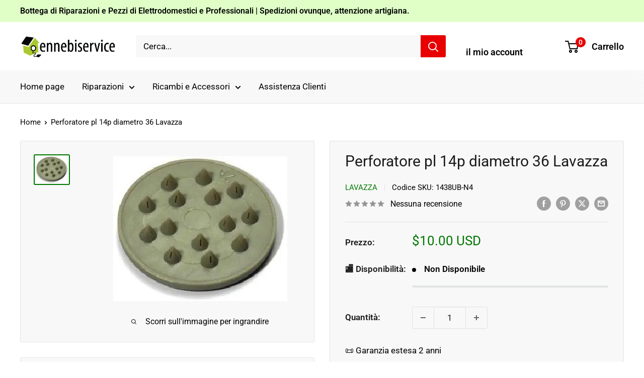

--- FILE ---
content_type: text/html; charset=utf-8
request_url: https://ennebiservice.net/products/perforatore-pl-14p-diametro-36-lavazza
body_size: 57753
content:
<!doctype html>

<html class="no-js" lang="it">
  <head>
    <meta charset="utf-8">
    <meta name="viewport" content="width=device-width, initial-scale=1.0, height=device-height, minimum-scale=1.0, maximum-scale=1.0">
    <meta name="theme-color" content="#007800">

    <title>perforatore pl 14p diametro 36 lavazza LAVAZZA Ennebiservice</title><meta name="description" content="PERFORATORE PL 14P LAVAZZA Ennebiservice"><link rel="canonical" href="https://ennebiservice.net/products/perforatore-pl-14p-diametro-36-lavazza"><link rel="shortcut icon" href="//ennebiservice.net/cdn/shop/files/Logo_casa_96x96.png?v=1613722878" type="image/png"><link rel="preload" as="style" href="//ennebiservice.net/cdn/shop/t/74/assets/theme.css?v=64896656854714595661768388768">
    <link rel="preload" as="script" href="//ennebiservice.net/cdn/shop/t/74/assets/theme.js?v=100952596617660054121768388768">
    <link rel="preconnect" href="https://cdn.shopify.com">
    <link rel="preconnect" href="https://fonts.shopifycdn.com">
    <link rel="dns-prefetch" href="https://productreviews.shopifycdn.com">
    <link rel="dns-prefetch" href="https://ajax.googleapis.com">
    <link rel="dns-prefetch" href="https://maps.googleapis.com">
    <link rel="dns-prefetch" href="https://maps.gstatic.com">

    <meta property="og:type" content="product">
  <meta property="og:title" content="Perforatore pl 14p diametro 36 Lavazza"><meta property="og:image" content="http://ennebiservice.net/cdn/shop/products/perforatore-pl-14p-diametro-36-lavazza-LAVAZZA-1674130546.jpg?v=1674130547">
    <meta property="og:image:secure_url" content="https://ennebiservice.net/cdn/shop/products/perforatore-pl-14p-diametro-36-lavazza-LAVAZZA-1674130546.jpg?v=1674130547">
    <meta property="og:image:width" content="346">
    <meta property="og:image:height" content="288">
    <meta property="product:availability" content="out of stock"><meta property="product:price:amount" content="10.00">
  <meta property="product:price:currency" content="USD"><meta property="og:description" content="PERFORATORE PL 14P LAVAZZA Ennebiservice"><meta property="og:url" content="https://ennebiservice.net/products/perforatore-pl-14p-diametro-36-lavazza">
<meta property="og:site_name" content="Ennebiservice"><meta name="twitter:card" content="summary"><meta name="twitter:title" content="Perforatore pl 14p diametro 36 Lavazza">
  <meta name="twitter:description" content="PERFORATORE PL 14P">
  <meta name="twitter:image" content="https://ennebiservice.net/cdn/shop/products/perforatore-pl-14p-diametro-36-lavazza-LAVAZZA-1674130546_600x600_crop_center.jpg?v=1674130547">
    <link rel="preload" href="//ennebiservice.net/cdn/fonts/roboto/roboto_n4.2019d890f07b1852f56ce63ba45b2db45d852cba.woff2" as="font" type="font/woff2" crossorigin><link rel="preload" href="//ennebiservice.net/cdn/fonts/roboto/roboto_n4.2019d890f07b1852f56ce63ba45b2db45d852cba.woff2" as="font" type="font/woff2" crossorigin><style>
  @font-face {
  font-family: Roboto;
  font-weight: 400;
  font-style: normal;
  font-display: swap;
  src: url("//ennebiservice.net/cdn/fonts/roboto/roboto_n4.2019d890f07b1852f56ce63ba45b2db45d852cba.woff2") format("woff2"),
       url("//ennebiservice.net/cdn/fonts/roboto/roboto_n4.238690e0007583582327135619c5f7971652fa9d.woff") format("woff");
}

  @font-face {
  font-family: Roboto;
  font-weight: 400;
  font-style: normal;
  font-display: swap;
  src: url("//ennebiservice.net/cdn/fonts/roboto/roboto_n4.2019d890f07b1852f56ce63ba45b2db45d852cba.woff2") format("woff2"),
       url("//ennebiservice.net/cdn/fonts/roboto/roboto_n4.238690e0007583582327135619c5f7971652fa9d.woff") format("woff");
}

@font-face {
  font-family: Roboto;
  font-weight: 600;
  font-style: normal;
  font-display: swap;
  src: url("//ennebiservice.net/cdn/fonts/roboto/roboto_n6.3d305d5382545b48404c304160aadee38c90ef9d.woff2") format("woff2"),
       url("//ennebiservice.net/cdn/fonts/roboto/roboto_n6.bb37be020157f87e181e5489d5e9137ad60c47a2.woff") format("woff");
}

@font-face {
  font-family: Roboto;
  font-weight: 400;
  font-style: italic;
  font-display: swap;
  src: url("//ennebiservice.net/cdn/fonts/roboto/roboto_i4.57ce898ccda22ee84f49e6b57ae302250655e2d4.woff2") format("woff2"),
       url("//ennebiservice.net/cdn/fonts/roboto/roboto_i4.b21f3bd061cbcb83b824ae8c7671a82587b264bf.woff") format("woff");
}


  @font-face {
  font-family: Roboto;
  font-weight: 700;
  font-style: normal;
  font-display: swap;
  src: url("//ennebiservice.net/cdn/fonts/roboto/roboto_n7.f38007a10afbbde8976c4056bfe890710d51dec2.woff2") format("woff2"),
       url("//ennebiservice.net/cdn/fonts/roboto/roboto_n7.94bfdd3e80c7be00e128703d245c207769d763f9.woff") format("woff");
}

  @font-face {
  font-family: Roboto;
  font-weight: 400;
  font-style: italic;
  font-display: swap;
  src: url("//ennebiservice.net/cdn/fonts/roboto/roboto_i4.57ce898ccda22ee84f49e6b57ae302250655e2d4.woff2") format("woff2"),
       url("//ennebiservice.net/cdn/fonts/roboto/roboto_i4.b21f3bd061cbcb83b824ae8c7671a82587b264bf.woff") format("woff");
}

  @font-face {
  font-family: Roboto;
  font-weight: 700;
  font-style: italic;
  font-display: swap;
  src: url("//ennebiservice.net/cdn/fonts/roboto/roboto_i7.7ccaf9410746f2c53340607c42c43f90a9005937.woff2") format("woff2"),
       url("//ennebiservice.net/cdn/fonts/roboto/roboto_i7.49ec21cdd7148292bffea74c62c0df6e93551516.woff") format("woff");
}


  :root {
    --default-text-font-size : 15px;
    --base-text-font-size    : 17px;
    --heading-font-family    : Roboto, sans-serif;
    --heading-font-weight    : 400;
    --heading-font-style     : normal;
    --text-font-family       : Roboto, sans-serif;
    --text-font-weight       : 400;
    --text-font-style        : normal;
    --text-font-bolder-weight: 600;
    --text-link-decoration   : underline;

    --text-color               : #000000;
    --text-color-rgb           : 0, 0, 0;
    --heading-color            : #1c1b1b;
    --border-color             : #e1e3e4;
    --border-color-rgb         : 225, 227, 228;
    --form-border-color        : #d4d6d8;
    --accent-color             : #007800;
    --accent-color-rgb         : 0, 120, 0;
    --link-color               : #007800;
    --link-color-hover         : #002b00;
    --background               : #ffffff;
    --secondary-background     : #f8f8f8;
    --secondary-background-rgb : 248, 248, 248;
    --accent-background        : rgba(0, 120, 0, 0.08);

    --input-background: #f8f8f8;

    --error-color       : #ff0000;
    --error-background  : rgba(255, 0, 0, 0.07);
    --success-color     : #00aa00;
    --success-background: rgba(0, 170, 0, 0.11);

    --primary-button-background      : #008a00;
    --primary-button-background-rgb  : 0, 138, 0;
    --primary-button-text-color      : #ffffff;
    --secondary-button-background    : #008a00;
    --secondary-button-background-rgb: 0, 138, 0;
    --secondary-button-text-color    : #ffffff;

    --header-background      : #ffffff;
    --header-text-color      : #000000;
    --header-light-text-color: #ffffff;
    --header-border-color    : rgba(255, 255, 255, 0.3);
    --header-accent-color    : #e80000;

    --footer-background-color:    #f8f8f8;
    --footer-heading-text-color:  #1c1b1b;
    --footer-body-text-color:     #1c1b1b;
    --footer-body-text-color-rgb: 28, 27, 27;
    --footer-accent-color:        #07b507;
    --footer-accent-color-rgb:    7, 181, 7;
    --footer-border:              none;
    
    --flickity-arrow-color: #abb1b4;--product-on-sale-accent           : #b80000;
    --product-on-sale-accent-rgb       : 184, 0, 0;
    --product-on-sale-color            : #ffffff;
    --product-in-stock-color           : #008a00;
    --product-low-stock-color          : #ee0000;
    --product-sold-out-color           : #8a9297;
    --product-custom-label-1-background: #008a00;
    --product-custom-label-1-color     : #ffffff;
    --product-custom-label-2-background: #00a500;
    --product-custom-label-2-color     : #ffffff;
    --product-review-star-color        : #daa200;

    --mobile-container-gutter : 20px;
    --desktop-container-gutter: 40px;

    /* Shopify related variables */
    --payment-terms-background-color: #ffffff;
  }
</style>

<script>
  // IE11 does not have support for CSS variables, so we have to polyfill them
  if (!(((window || {}).CSS || {}).supports && window.CSS.supports('(--a: 0)'))) {
    const script = document.createElement('script');
    script.type = 'text/javascript';
    script.src = 'https://cdn.jsdelivr.net/npm/css-vars-ponyfill@2';
    script.onload = function() {
      cssVars({});
    };

    document.getElementsByTagName('head')[0].appendChild(script);
  }
</script>


    <script>window.performance && window.performance.mark && window.performance.mark('shopify.content_for_header.start');</script><meta name="google-site-verification" content="Qd6INmN3bIVtxO0eSMQAOF5I158S0_Vdt_H8VS2VW_0">
<meta name="google-site-verification" content="RfShn20bA5leWquust8oIVJ6LMOR0GvxBv16HcvpH4o">
<meta name="facebook-domain-verification" content="rpp81htn73n5bbcisglaoq8g5k1l0l">
<meta name="facebook-domain-verification" content="lvvyxcclhuds6vj0qd06y3c1ylyief">
<meta name="facebook-domain-verification" content="0kasdi80uy0w3f3p5r3inkg8eqnq66">
<meta name="facebook-domain-verification" content="tliuqzp6vrpnomrpdfpgzjdb5kyw0k">
<meta name="google-site-verification" content="8Mw5eUgMZIfQ9h-hMk2pIvL1zelXiX2C0xJZiz36xSg">
<meta id="shopify-digital-wallet" name="shopify-digital-wallet" content="/50800099500/digital_wallets/dialog">
<meta name="shopify-checkout-api-token" content="ba64c1188fd861ae94eef7653bdea70d">
<meta id="in-context-paypal-metadata" data-shop-id="50800099500" data-venmo-supported="false" data-environment="production" data-locale="it_IT" data-paypal-v4="true" data-currency="USD">
<link rel="alternate" hreflang="x-default" href="https://ennebiservice.it/products/perforatore-pl-14p-diametro-36-lavazza">
<link rel="alternate" hreflang="it" href="https://ennebiservice.it/products/perforatore-pl-14p-diametro-36-lavazza">
<link rel="alternate" hreflang="it-SR" href="https://ennebiservice.net/products/perforatore-pl-14p-diametro-36-lavazza">
<link rel="alternate" hreflang="es-SR" href="https://ennebiservice.net/es/products/perforatore-pl-14p-diametro-36-lavazza">
<link rel="alternate" hreflang="fr-SR" href="https://ennebiservice.net/fr/products/perforatore-pl-14p-diametro-36-lavazza">
<link rel="alternate" hreflang="en-SR" href="https://ennebiservice.net/en/products/perforatore-pl-14p-diametro-36-lavazza">
<link rel="alternate" hreflang="pt-SR" href="https://ennebiservice.net/pt-pt/products/perforatore-pl-14p-diametro-36-lavazza">
<link rel="alternate" hreflang="de-SR" href="https://ennebiservice.net/de/products/perforatore-pl-14p-diametro-36-lavazza">
<link rel="alternate" hreflang="it-BQ" href="https://ennebiservice.net/products/perforatore-pl-14p-diametro-36-lavazza">
<link rel="alternate" hreflang="es-BQ" href="https://ennebiservice.net/es/products/perforatore-pl-14p-diametro-36-lavazza">
<link rel="alternate" hreflang="fr-BQ" href="https://ennebiservice.net/fr/products/perforatore-pl-14p-diametro-36-lavazza">
<link rel="alternate" hreflang="en-BQ" href="https://ennebiservice.net/en/products/perforatore-pl-14p-diametro-36-lavazza">
<link rel="alternate" hreflang="pt-BQ" href="https://ennebiservice.net/pt-pt/products/perforatore-pl-14p-diametro-36-lavazza">
<link rel="alternate" hreflang="de-BQ" href="https://ennebiservice.net/de/products/perforatore-pl-14p-diametro-36-lavazza">
<link rel="alternate" hreflang="it-FK" href="https://ennebiservice.net/products/perforatore-pl-14p-diametro-36-lavazza">
<link rel="alternate" hreflang="es-FK" href="https://ennebiservice.net/es/products/perforatore-pl-14p-diametro-36-lavazza">
<link rel="alternate" hreflang="fr-FK" href="https://ennebiservice.net/fr/products/perforatore-pl-14p-diametro-36-lavazza">
<link rel="alternate" hreflang="en-FK" href="https://ennebiservice.net/en/products/perforatore-pl-14p-diametro-36-lavazza">
<link rel="alternate" hreflang="pt-FK" href="https://ennebiservice.net/pt-pt/products/perforatore-pl-14p-diametro-36-lavazza">
<link rel="alternate" hreflang="de-FK" href="https://ennebiservice.net/de/products/perforatore-pl-14p-diametro-36-lavazza">
<link rel="alternate" hreflang="it-GY" href="https://ennebiservice.net/products/perforatore-pl-14p-diametro-36-lavazza">
<link rel="alternate" hreflang="es-GY" href="https://ennebiservice.net/es/products/perforatore-pl-14p-diametro-36-lavazza">
<link rel="alternate" hreflang="fr-GY" href="https://ennebiservice.net/fr/products/perforatore-pl-14p-diametro-36-lavazza">
<link rel="alternate" hreflang="en-GY" href="https://ennebiservice.net/en/products/perforatore-pl-14p-diametro-36-lavazza">
<link rel="alternate" hreflang="pt-GY" href="https://ennebiservice.net/pt-pt/products/perforatore-pl-14p-diametro-36-lavazza">
<link rel="alternate" hreflang="de-GY" href="https://ennebiservice.net/de/products/perforatore-pl-14p-diametro-36-lavazza">
<link rel="alternate" hreflang="it-GF" href="https://ennebiservice.net/products/perforatore-pl-14p-diametro-36-lavazza">
<link rel="alternate" hreflang="es-GF" href="https://ennebiservice.net/es/products/perforatore-pl-14p-diametro-36-lavazza">
<link rel="alternate" hreflang="fr-GF" href="https://ennebiservice.net/fr/products/perforatore-pl-14p-diametro-36-lavazza">
<link rel="alternate" hreflang="en-GF" href="https://ennebiservice.net/en/products/perforatore-pl-14p-diametro-36-lavazza">
<link rel="alternate" hreflang="pt-GF" href="https://ennebiservice.net/pt-pt/products/perforatore-pl-14p-diametro-36-lavazza">
<link rel="alternate" hreflang="de-GF" href="https://ennebiservice.net/de/products/perforatore-pl-14p-diametro-36-lavazza">
<link rel="alternate" hreflang="it-EC" href="https://ennebiservice.net/products/perforatore-pl-14p-diametro-36-lavazza">
<link rel="alternate" hreflang="es-EC" href="https://ennebiservice.net/es/products/perforatore-pl-14p-diametro-36-lavazza">
<link rel="alternate" hreflang="fr-EC" href="https://ennebiservice.net/fr/products/perforatore-pl-14p-diametro-36-lavazza">
<link rel="alternate" hreflang="en-EC" href="https://ennebiservice.net/en/products/perforatore-pl-14p-diametro-36-lavazza">
<link rel="alternate" hreflang="pt-EC" href="https://ennebiservice.net/pt-pt/products/perforatore-pl-14p-diametro-36-lavazza">
<link rel="alternate" hreflang="de-EC" href="https://ennebiservice.net/de/products/perforatore-pl-14p-diametro-36-lavazza">
<link rel="alternate" hreflang="it-GS" href="https://ennebiservice.net/products/perforatore-pl-14p-diametro-36-lavazza">
<link rel="alternate" hreflang="es-GS" href="https://ennebiservice.net/es/products/perforatore-pl-14p-diametro-36-lavazza">
<link rel="alternate" hreflang="fr-GS" href="https://ennebiservice.net/fr/products/perforatore-pl-14p-diametro-36-lavazza">
<link rel="alternate" hreflang="en-GS" href="https://ennebiservice.net/en/products/perforatore-pl-14p-diametro-36-lavazza">
<link rel="alternate" hreflang="pt-GS" href="https://ennebiservice.net/pt-pt/products/perforatore-pl-14p-diametro-36-lavazza">
<link rel="alternate" hreflang="de-GS" href="https://ennebiservice.net/de/products/perforatore-pl-14p-diametro-36-lavazza">
<link rel="alternate" hreflang="it-TF" href="https://ennebiservice.net/products/perforatore-pl-14p-diametro-36-lavazza">
<link rel="alternate" hreflang="es-TF" href="https://ennebiservice.net/es/products/perforatore-pl-14p-diametro-36-lavazza">
<link rel="alternate" hreflang="fr-TF" href="https://ennebiservice.net/fr/products/perforatore-pl-14p-diametro-36-lavazza">
<link rel="alternate" hreflang="en-TF" href="https://ennebiservice.net/en/products/perforatore-pl-14p-diametro-36-lavazza">
<link rel="alternate" hreflang="pt-TF" href="https://ennebiservice.net/pt-pt/products/perforatore-pl-14p-diametro-36-lavazza">
<link rel="alternate" hreflang="de-TF" href="https://ennebiservice.net/de/products/perforatore-pl-14p-diametro-36-lavazza">
<link rel="alternate" hreflang="it-AU" href="https://ennebiservice.net/products/perforatore-pl-14p-diametro-36-lavazza">
<link rel="alternate" hreflang="es-AU" href="https://ennebiservice.net/es/products/perforatore-pl-14p-diametro-36-lavazza">
<link rel="alternate" hreflang="fr-AU" href="https://ennebiservice.net/fr/products/perforatore-pl-14p-diametro-36-lavazza">
<link rel="alternate" hreflang="en-AU" href="https://ennebiservice.net/en/products/perforatore-pl-14p-diametro-36-lavazza">
<link rel="alternate" hreflang="pt-AU" href="https://ennebiservice.net/pt-pt/products/perforatore-pl-14p-diametro-36-lavazza">
<link rel="alternate" hreflang="de-AU" href="https://ennebiservice.net/de/products/perforatore-pl-14p-diametro-36-lavazza">
<link rel="alternate" hreflang="it-FJ" href="https://ennebiservice.net/products/perforatore-pl-14p-diametro-36-lavazza">
<link rel="alternate" hreflang="es-FJ" href="https://ennebiservice.net/es/products/perforatore-pl-14p-diametro-36-lavazza">
<link rel="alternate" hreflang="fr-FJ" href="https://ennebiservice.net/fr/products/perforatore-pl-14p-diametro-36-lavazza">
<link rel="alternate" hreflang="en-FJ" href="https://ennebiservice.net/en/products/perforatore-pl-14p-diametro-36-lavazza">
<link rel="alternate" hreflang="pt-FJ" href="https://ennebiservice.net/pt-pt/products/perforatore-pl-14p-diametro-36-lavazza">
<link rel="alternate" hreflang="de-FJ" href="https://ennebiservice.net/de/products/perforatore-pl-14p-diametro-36-lavazza">
<link rel="alternate" hreflang="it-NF" href="https://ennebiservice.net/products/perforatore-pl-14p-diametro-36-lavazza">
<link rel="alternate" hreflang="es-NF" href="https://ennebiservice.net/es/products/perforatore-pl-14p-diametro-36-lavazza">
<link rel="alternate" hreflang="fr-NF" href="https://ennebiservice.net/fr/products/perforatore-pl-14p-diametro-36-lavazza">
<link rel="alternate" hreflang="en-NF" href="https://ennebiservice.net/en/products/perforatore-pl-14p-diametro-36-lavazza">
<link rel="alternate" hreflang="pt-NF" href="https://ennebiservice.net/pt-pt/products/perforatore-pl-14p-diametro-36-lavazza">
<link rel="alternate" hreflang="de-NF" href="https://ennebiservice.net/de/products/perforatore-pl-14p-diametro-36-lavazza">
<link rel="alternate" hreflang="it-CK" href="https://ennebiservice.net/products/perforatore-pl-14p-diametro-36-lavazza">
<link rel="alternate" hreflang="es-CK" href="https://ennebiservice.net/es/products/perforatore-pl-14p-diametro-36-lavazza">
<link rel="alternate" hreflang="fr-CK" href="https://ennebiservice.net/fr/products/perforatore-pl-14p-diametro-36-lavazza">
<link rel="alternate" hreflang="en-CK" href="https://ennebiservice.net/en/products/perforatore-pl-14p-diametro-36-lavazza">
<link rel="alternate" hreflang="pt-CK" href="https://ennebiservice.net/pt-pt/products/perforatore-pl-14p-diametro-36-lavazza">
<link rel="alternate" hreflang="de-CK" href="https://ennebiservice.net/de/products/perforatore-pl-14p-diametro-36-lavazza">
<link rel="alternate" hreflang="it-PN" href="https://ennebiservice.net/products/perforatore-pl-14p-diametro-36-lavazza">
<link rel="alternate" hreflang="es-PN" href="https://ennebiservice.net/es/products/perforatore-pl-14p-diametro-36-lavazza">
<link rel="alternate" hreflang="fr-PN" href="https://ennebiservice.net/fr/products/perforatore-pl-14p-diametro-36-lavazza">
<link rel="alternate" hreflang="en-PN" href="https://ennebiservice.net/en/products/perforatore-pl-14p-diametro-36-lavazza">
<link rel="alternate" hreflang="pt-PN" href="https://ennebiservice.net/pt-pt/products/perforatore-pl-14p-diametro-36-lavazza">
<link rel="alternate" hreflang="de-PN" href="https://ennebiservice.net/de/products/perforatore-pl-14p-diametro-36-lavazza">
<link rel="alternate" hreflang="it-SB" href="https://ennebiservice.net/products/perforatore-pl-14p-diametro-36-lavazza">
<link rel="alternate" hreflang="es-SB" href="https://ennebiservice.net/es/products/perforatore-pl-14p-diametro-36-lavazza">
<link rel="alternate" hreflang="fr-SB" href="https://ennebiservice.net/fr/products/perforatore-pl-14p-diametro-36-lavazza">
<link rel="alternate" hreflang="en-SB" href="https://ennebiservice.net/en/products/perforatore-pl-14p-diametro-36-lavazza">
<link rel="alternate" hreflang="pt-SB" href="https://ennebiservice.net/pt-pt/products/perforatore-pl-14p-diametro-36-lavazza">
<link rel="alternate" hreflang="de-SB" href="https://ennebiservice.net/de/products/perforatore-pl-14p-diametro-36-lavazza">
<link rel="alternate" hreflang="it-KI" href="https://ennebiservice.net/products/perforatore-pl-14p-diametro-36-lavazza">
<link rel="alternate" hreflang="es-KI" href="https://ennebiservice.net/es/products/perforatore-pl-14p-diametro-36-lavazza">
<link rel="alternate" hreflang="fr-KI" href="https://ennebiservice.net/fr/products/perforatore-pl-14p-diametro-36-lavazza">
<link rel="alternate" hreflang="en-KI" href="https://ennebiservice.net/en/products/perforatore-pl-14p-diametro-36-lavazza">
<link rel="alternate" hreflang="pt-KI" href="https://ennebiservice.net/pt-pt/products/perforatore-pl-14p-diametro-36-lavazza">
<link rel="alternate" hreflang="de-KI" href="https://ennebiservice.net/de/products/perforatore-pl-14p-diametro-36-lavazza">
<link rel="alternate" hreflang="it-NR" href="https://ennebiservice.net/products/perforatore-pl-14p-diametro-36-lavazza">
<link rel="alternate" hreflang="es-NR" href="https://ennebiservice.net/es/products/perforatore-pl-14p-diametro-36-lavazza">
<link rel="alternate" hreflang="fr-NR" href="https://ennebiservice.net/fr/products/perforatore-pl-14p-diametro-36-lavazza">
<link rel="alternate" hreflang="en-NR" href="https://ennebiservice.net/en/products/perforatore-pl-14p-diametro-36-lavazza">
<link rel="alternate" hreflang="pt-NR" href="https://ennebiservice.net/pt-pt/products/perforatore-pl-14p-diametro-36-lavazza">
<link rel="alternate" hreflang="de-NR" href="https://ennebiservice.net/de/products/perforatore-pl-14p-diametro-36-lavazza">
<link rel="alternate" hreflang="it-NU" href="https://ennebiservice.net/products/perforatore-pl-14p-diametro-36-lavazza">
<link rel="alternate" hreflang="es-NU" href="https://ennebiservice.net/es/products/perforatore-pl-14p-diametro-36-lavazza">
<link rel="alternate" hreflang="fr-NU" href="https://ennebiservice.net/fr/products/perforatore-pl-14p-diametro-36-lavazza">
<link rel="alternate" hreflang="en-NU" href="https://ennebiservice.net/en/products/perforatore-pl-14p-diametro-36-lavazza">
<link rel="alternate" hreflang="pt-NU" href="https://ennebiservice.net/pt-pt/products/perforatore-pl-14p-diametro-36-lavazza">
<link rel="alternate" hreflang="de-NU" href="https://ennebiservice.net/de/products/perforatore-pl-14p-diametro-36-lavazza">
<link rel="alternate" hreflang="it-NC" href="https://ennebiservice.net/products/perforatore-pl-14p-diametro-36-lavazza">
<link rel="alternate" hreflang="es-NC" href="https://ennebiservice.net/es/products/perforatore-pl-14p-diametro-36-lavazza">
<link rel="alternate" hreflang="fr-NC" href="https://ennebiservice.net/fr/products/perforatore-pl-14p-diametro-36-lavazza">
<link rel="alternate" hreflang="en-NC" href="https://ennebiservice.net/en/products/perforatore-pl-14p-diametro-36-lavazza">
<link rel="alternate" hreflang="pt-NC" href="https://ennebiservice.net/pt-pt/products/perforatore-pl-14p-diametro-36-lavazza">
<link rel="alternate" hreflang="de-NC" href="https://ennebiservice.net/de/products/perforatore-pl-14p-diametro-36-lavazza">
<link rel="alternate" hreflang="it-NZ" href="https://ennebiservice.net/products/perforatore-pl-14p-diametro-36-lavazza">
<link rel="alternate" hreflang="es-NZ" href="https://ennebiservice.net/es/products/perforatore-pl-14p-diametro-36-lavazza">
<link rel="alternate" hreflang="fr-NZ" href="https://ennebiservice.net/fr/products/perforatore-pl-14p-diametro-36-lavazza">
<link rel="alternate" hreflang="en-NZ" href="https://ennebiservice.net/en/products/perforatore-pl-14p-diametro-36-lavazza">
<link rel="alternate" hreflang="pt-NZ" href="https://ennebiservice.net/pt-pt/products/perforatore-pl-14p-diametro-36-lavazza">
<link rel="alternate" hreflang="de-NZ" href="https://ennebiservice.net/de/products/perforatore-pl-14p-diametro-36-lavazza">
<link rel="alternate" hreflang="it-PG" href="https://ennebiservice.net/products/perforatore-pl-14p-diametro-36-lavazza">
<link rel="alternate" hreflang="es-PG" href="https://ennebiservice.net/es/products/perforatore-pl-14p-diametro-36-lavazza">
<link rel="alternate" hreflang="fr-PG" href="https://ennebiservice.net/fr/products/perforatore-pl-14p-diametro-36-lavazza">
<link rel="alternate" hreflang="en-PG" href="https://ennebiservice.net/en/products/perforatore-pl-14p-diametro-36-lavazza">
<link rel="alternate" hreflang="pt-PG" href="https://ennebiservice.net/pt-pt/products/perforatore-pl-14p-diametro-36-lavazza">
<link rel="alternate" hreflang="de-PG" href="https://ennebiservice.net/de/products/perforatore-pl-14p-diametro-36-lavazza">
<link rel="alternate" hreflang="it-PF" href="https://ennebiservice.net/products/perforatore-pl-14p-diametro-36-lavazza">
<link rel="alternate" hreflang="es-PF" href="https://ennebiservice.net/es/products/perforatore-pl-14p-diametro-36-lavazza">
<link rel="alternate" hreflang="fr-PF" href="https://ennebiservice.net/fr/products/perforatore-pl-14p-diametro-36-lavazza">
<link rel="alternate" hreflang="en-PF" href="https://ennebiservice.net/en/products/perforatore-pl-14p-diametro-36-lavazza">
<link rel="alternate" hreflang="pt-PF" href="https://ennebiservice.net/pt-pt/products/perforatore-pl-14p-diametro-36-lavazza">
<link rel="alternate" hreflang="de-PF" href="https://ennebiservice.net/de/products/perforatore-pl-14p-diametro-36-lavazza">
<link rel="alternate" hreflang="it-WS" href="https://ennebiservice.net/products/perforatore-pl-14p-diametro-36-lavazza">
<link rel="alternate" hreflang="es-WS" href="https://ennebiservice.net/es/products/perforatore-pl-14p-diametro-36-lavazza">
<link rel="alternate" hreflang="fr-WS" href="https://ennebiservice.net/fr/products/perforatore-pl-14p-diametro-36-lavazza">
<link rel="alternate" hreflang="en-WS" href="https://ennebiservice.net/en/products/perforatore-pl-14p-diametro-36-lavazza">
<link rel="alternate" hreflang="pt-WS" href="https://ennebiservice.net/pt-pt/products/perforatore-pl-14p-diametro-36-lavazza">
<link rel="alternate" hreflang="de-WS" href="https://ennebiservice.net/de/products/perforatore-pl-14p-diametro-36-lavazza">
<link rel="alternate" hreflang="it-TL" href="https://ennebiservice.net/products/perforatore-pl-14p-diametro-36-lavazza">
<link rel="alternate" hreflang="es-TL" href="https://ennebiservice.net/es/products/perforatore-pl-14p-diametro-36-lavazza">
<link rel="alternate" hreflang="fr-TL" href="https://ennebiservice.net/fr/products/perforatore-pl-14p-diametro-36-lavazza">
<link rel="alternate" hreflang="en-TL" href="https://ennebiservice.net/en/products/perforatore-pl-14p-diametro-36-lavazza">
<link rel="alternate" hreflang="pt-TL" href="https://ennebiservice.net/pt-pt/products/perforatore-pl-14p-diametro-36-lavazza">
<link rel="alternate" hreflang="de-TL" href="https://ennebiservice.net/de/products/perforatore-pl-14p-diametro-36-lavazza">
<link rel="alternate" hreflang="it-TK" href="https://ennebiservice.net/products/perforatore-pl-14p-diametro-36-lavazza">
<link rel="alternate" hreflang="es-TK" href="https://ennebiservice.net/es/products/perforatore-pl-14p-diametro-36-lavazza">
<link rel="alternate" hreflang="fr-TK" href="https://ennebiservice.net/fr/products/perforatore-pl-14p-diametro-36-lavazza">
<link rel="alternate" hreflang="en-TK" href="https://ennebiservice.net/en/products/perforatore-pl-14p-diametro-36-lavazza">
<link rel="alternate" hreflang="pt-TK" href="https://ennebiservice.net/pt-pt/products/perforatore-pl-14p-diametro-36-lavazza">
<link rel="alternate" hreflang="de-TK" href="https://ennebiservice.net/de/products/perforatore-pl-14p-diametro-36-lavazza">
<link rel="alternate" hreflang="it-TO" href="https://ennebiservice.net/products/perforatore-pl-14p-diametro-36-lavazza">
<link rel="alternate" hreflang="es-TO" href="https://ennebiservice.net/es/products/perforatore-pl-14p-diametro-36-lavazza">
<link rel="alternate" hreflang="fr-TO" href="https://ennebiservice.net/fr/products/perforatore-pl-14p-diametro-36-lavazza">
<link rel="alternate" hreflang="en-TO" href="https://ennebiservice.net/en/products/perforatore-pl-14p-diametro-36-lavazza">
<link rel="alternate" hreflang="pt-TO" href="https://ennebiservice.net/pt-pt/products/perforatore-pl-14p-diametro-36-lavazza">
<link rel="alternate" hreflang="de-TO" href="https://ennebiservice.net/de/products/perforatore-pl-14p-diametro-36-lavazza">
<link rel="alternate" hreflang="it-TV" href="https://ennebiservice.net/products/perforatore-pl-14p-diametro-36-lavazza">
<link rel="alternate" hreflang="es-TV" href="https://ennebiservice.net/es/products/perforatore-pl-14p-diametro-36-lavazza">
<link rel="alternate" hreflang="fr-TV" href="https://ennebiservice.net/fr/products/perforatore-pl-14p-diametro-36-lavazza">
<link rel="alternate" hreflang="en-TV" href="https://ennebiservice.net/en/products/perforatore-pl-14p-diametro-36-lavazza">
<link rel="alternate" hreflang="pt-TV" href="https://ennebiservice.net/pt-pt/products/perforatore-pl-14p-diametro-36-lavazza">
<link rel="alternate" hreflang="de-TV" href="https://ennebiservice.net/de/products/perforatore-pl-14p-diametro-36-lavazza">
<link rel="alternate" hreflang="it-VU" href="https://ennebiservice.net/products/perforatore-pl-14p-diametro-36-lavazza">
<link rel="alternate" hreflang="es-VU" href="https://ennebiservice.net/es/products/perforatore-pl-14p-diametro-36-lavazza">
<link rel="alternate" hreflang="fr-VU" href="https://ennebiservice.net/fr/products/perforatore-pl-14p-diametro-36-lavazza">
<link rel="alternate" hreflang="en-VU" href="https://ennebiservice.net/en/products/perforatore-pl-14p-diametro-36-lavazza">
<link rel="alternate" hreflang="pt-VU" href="https://ennebiservice.net/pt-pt/products/perforatore-pl-14p-diametro-36-lavazza">
<link rel="alternate" hreflang="de-VU" href="https://ennebiservice.net/de/products/perforatore-pl-14p-diametro-36-lavazza">
<link rel="alternate" hreflang="it-WF" href="https://ennebiservice.net/products/perforatore-pl-14p-diametro-36-lavazza">
<link rel="alternate" hreflang="es-WF" href="https://ennebiservice.net/es/products/perforatore-pl-14p-diametro-36-lavazza">
<link rel="alternate" hreflang="fr-WF" href="https://ennebiservice.net/fr/products/perforatore-pl-14p-diametro-36-lavazza">
<link rel="alternate" hreflang="en-WF" href="https://ennebiservice.net/en/products/perforatore-pl-14p-diametro-36-lavazza">
<link rel="alternate" hreflang="pt-WF" href="https://ennebiservice.net/pt-pt/products/perforatore-pl-14p-diametro-36-lavazza">
<link rel="alternate" hreflang="de-WF" href="https://ennebiservice.net/de/products/perforatore-pl-14p-diametro-36-lavazza">
<link rel="alternate" hreflang="it-TC" href="https://ennebiservice.net/products/perforatore-pl-14p-diametro-36-lavazza">
<link rel="alternate" hreflang="es-TC" href="https://ennebiservice.net/es/products/perforatore-pl-14p-diametro-36-lavazza">
<link rel="alternate" hreflang="fr-TC" href="https://ennebiservice.net/fr/products/perforatore-pl-14p-diametro-36-lavazza">
<link rel="alternate" hreflang="en-TC" href="https://ennebiservice.net/en/products/perforatore-pl-14p-diametro-36-lavazza">
<link rel="alternate" hreflang="pt-TC" href="https://ennebiservice.net/pt-pt/products/perforatore-pl-14p-diametro-36-lavazza">
<link rel="alternate" hreflang="de-TC" href="https://ennebiservice.net/de/products/perforatore-pl-14p-diametro-36-lavazza">
<link rel="alternate" hreflang="it-TT" href="https://ennebiservice.net/products/perforatore-pl-14p-diametro-36-lavazza">
<link rel="alternate" hreflang="es-TT" href="https://ennebiservice.net/es/products/perforatore-pl-14p-diametro-36-lavazza">
<link rel="alternate" hreflang="fr-TT" href="https://ennebiservice.net/fr/products/perforatore-pl-14p-diametro-36-lavazza">
<link rel="alternate" hreflang="en-TT" href="https://ennebiservice.net/en/products/perforatore-pl-14p-diametro-36-lavazza">
<link rel="alternate" hreflang="pt-TT" href="https://ennebiservice.net/pt-pt/products/perforatore-pl-14p-diametro-36-lavazza">
<link rel="alternate" hreflang="de-TT" href="https://ennebiservice.net/de/products/perforatore-pl-14p-diametro-36-lavazza">
<link rel="alternate" hreflang="it-PM" href="https://ennebiservice.net/products/perforatore-pl-14p-diametro-36-lavazza">
<link rel="alternate" hreflang="es-PM" href="https://ennebiservice.net/es/products/perforatore-pl-14p-diametro-36-lavazza">
<link rel="alternate" hreflang="fr-PM" href="https://ennebiservice.net/fr/products/perforatore-pl-14p-diametro-36-lavazza">
<link rel="alternate" hreflang="en-PM" href="https://ennebiservice.net/en/products/perforatore-pl-14p-diametro-36-lavazza">
<link rel="alternate" hreflang="pt-PM" href="https://ennebiservice.net/pt-pt/products/perforatore-pl-14p-diametro-36-lavazza">
<link rel="alternate" hreflang="de-PM" href="https://ennebiservice.net/de/products/perforatore-pl-14p-diametro-36-lavazza">
<link rel="alternate" hreflang="it-BL" href="https://ennebiservice.net/products/perforatore-pl-14p-diametro-36-lavazza">
<link rel="alternate" hreflang="es-BL" href="https://ennebiservice.net/es/products/perforatore-pl-14p-diametro-36-lavazza">
<link rel="alternate" hreflang="fr-BL" href="https://ennebiservice.net/fr/products/perforatore-pl-14p-diametro-36-lavazza">
<link rel="alternate" hreflang="en-BL" href="https://ennebiservice.net/en/products/perforatore-pl-14p-diametro-36-lavazza">
<link rel="alternate" hreflang="pt-BL" href="https://ennebiservice.net/pt-pt/products/perforatore-pl-14p-diametro-36-lavazza">
<link rel="alternate" hreflang="de-BL" href="https://ennebiservice.net/de/products/perforatore-pl-14p-diametro-36-lavazza">
<link rel="alternate" hreflang="it-VC" href="https://ennebiservice.net/products/perforatore-pl-14p-diametro-36-lavazza">
<link rel="alternate" hreflang="es-VC" href="https://ennebiservice.net/es/products/perforatore-pl-14p-diametro-36-lavazza">
<link rel="alternate" hreflang="fr-VC" href="https://ennebiservice.net/fr/products/perforatore-pl-14p-diametro-36-lavazza">
<link rel="alternate" hreflang="en-VC" href="https://ennebiservice.net/en/products/perforatore-pl-14p-diametro-36-lavazza">
<link rel="alternate" hreflang="pt-VC" href="https://ennebiservice.net/pt-pt/products/perforatore-pl-14p-diametro-36-lavazza">
<link rel="alternate" hreflang="de-VC" href="https://ennebiservice.net/de/products/perforatore-pl-14p-diametro-36-lavazza">
<link rel="alternate" hreflang="it-SX" href="https://ennebiservice.net/products/perforatore-pl-14p-diametro-36-lavazza">
<link rel="alternate" hreflang="es-SX" href="https://ennebiservice.net/es/products/perforatore-pl-14p-diametro-36-lavazza">
<link rel="alternate" hreflang="fr-SX" href="https://ennebiservice.net/fr/products/perforatore-pl-14p-diametro-36-lavazza">
<link rel="alternate" hreflang="en-SX" href="https://ennebiservice.net/en/products/perforatore-pl-14p-diametro-36-lavazza">
<link rel="alternate" hreflang="pt-SX" href="https://ennebiservice.net/pt-pt/products/perforatore-pl-14p-diametro-36-lavazza">
<link rel="alternate" hreflang="de-SX" href="https://ennebiservice.net/de/products/perforatore-pl-14p-diametro-36-lavazza">
<link rel="alternate" hreflang="it-MF" href="https://ennebiservice.net/products/perforatore-pl-14p-diametro-36-lavazza">
<link rel="alternate" hreflang="es-MF" href="https://ennebiservice.net/es/products/perforatore-pl-14p-diametro-36-lavazza">
<link rel="alternate" hreflang="fr-MF" href="https://ennebiservice.net/fr/products/perforatore-pl-14p-diametro-36-lavazza">
<link rel="alternate" hreflang="en-MF" href="https://ennebiservice.net/en/products/perforatore-pl-14p-diametro-36-lavazza">
<link rel="alternate" hreflang="pt-MF" href="https://ennebiservice.net/pt-pt/products/perforatore-pl-14p-diametro-36-lavazza">
<link rel="alternate" hreflang="de-MF" href="https://ennebiservice.net/de/products/perforatore-pl-14p-diametro-36-lavazza">
<link rel="alternate" hreflang="it-LC" href="https://ennebiservice.net/products/perforatore-pl-14p-diametro-36-lavazza">
<link rel="alternate" hreflang="es-LC" href="https://ennebiservice.net/es/products/perforatore-pl-14p-diametro-36-lavazza">
<link rel="alternate" hreflang="fr-LC" href="https://ennebiservice.net/fr/products/perforatore-pl-14p-diametro-36-lavazza">
<link rel="alternate" hreflang="en-LC" href="https://ennebiservice.net/en/products/perforatore-pl-14p-diametro-36-lavazza">
<link rel="alternate" hreflang="pt-LC" href="https://ennebiservice.net/pt-pt/products/perforatore-pl-14p-diametro-36-lavazza">
<link rel="alternate" hreflang="de-LC" href="https://ennebiservice.net/de/products/perforatore-pl-14p-diametro-36-lavazza">
<link rel="alternate" hreflang="it-KN" href="https://ennebiservice.net/products/perforatore-pl-14p-diametro-36-lavazza">
<link rel="alternate" hreflang="es-KN" href="https://ennebiservice.net/es/products/perforatore-pl-14p-diametro-36-lavazza">
<link rel="alternate" hreflang="fr-KN" href="https://ennebiservice.net/fr/products/perforatore-pl-14p-diametro-36-lavazza">
<link rel="alternate" hreflang="en-KN" href="https://ennebiservice.net/en/products/perforatore-pl-14p-diametro-36-lavazza">
<link rel="alternate" hreflang="pt-KN" href="https://ennebiservice.net/pt-pt/products/perforatore-pl-14p-diametro-36-lavazza">
<link rel="alternate" hreflang="de-KN" href="https://ennebiservice.net/de/products/perforatore-pl-14p-diametro-36-lavazza">
<link rel="alternate" hreflang="it-DO" href="https://ennebiservice.net/products/perforatore-pl-14p-diametro-36-lavazza">
<link rel="alternate" hreflang="es-DO" href="https://ennebiservice.net/es/products/perforatore-pl-14p-diametro-36-lavazza">
<link rel="alternate" hreflang="fr-DO" href="https://ennebiservice.net/fr/products/perforatore-pl-14p-diametro-36-lavazza">
<link rel="alternate" hreflang="en-DO" href="https://ennebiservice.net/en/products/perforatore-pl-14p-diametro-36-lavazza">
<link rel="alternate" hreflang="pt-DO" href="https://ennebiservice.net/pt-pt/products/perforatore-pl-14p-diametro-36-lavazza">
<link rel="alternate" hreflang="de-DO" href="https://ennebiservice.net/de/products/perforatore-pl-14p-diametro-36-lavazza">
<link rel="alternate" hreflang="it-PA" href="https://ennebiservice.net/products/perforatore-pl-14p-diametro-36-lavazza">
<link rel="alternate" hreflang="es-PA" href="https://ennebiservice.net/es/products/perforatore-pl-14p-diametro-36-lavazza">
<link rel="alternate" hreflang="fr-PA" href="https://ennebiservice.net/fr/products/perforatore-pl-14p-diametro-36-lavazza">
<link rel="alternate" hreflang="en-PA" href="https://ennebiservice.net/en/products/perforatore-pl-14p-diametro-36-lavazza">
<link rel="alternate" hreflang="pt-PA" href="https://ennebiservice.net/pt-pt/products/perforatore-pl-14p-diametro-36-lavazza">
<link rel="alternate" hreflang="de-PA" href="https://ennebiservice.net/de/products/perforatore-pl-14p-diametro-36-lavazza">
<link rel="alternate" hreflang="it-NI" href="https://ennebiservice.net/products/perforatore-pl-14p-diametro-36-lavazza">
<link rel="alternate" hreflang="es-NI" href="https://ennebiservice.net/es/products/perforatore-pl-14p-diametro-36-lavazza">
<link rel="alternate" hreflang="fr-NI" href="https://ennebiservice.net/fr/products/perforatore-pl-14p-diametro-36-lavazza">
<link rel="alternate" hreflang="en-NI" href="https://ennebiservice.net/en/products/perforatore-pl-14p-diametro-36-lavazza">
<link rel="alternate" hreflang="pt-NI" href="https://ennebiservice.net/pt-pt/products/perforatore-pl-14p-diametro-36-lavazza">
<link rel="alternate" hreflang="de-NI" href="https://ennebiservice.net/de/products/perforatore-pl-14p-diametro-36-lavazza">
<link rel="alternate" hreflang="it-MS" href="https://ennebiservice.net/products/perforatore-pl-14p-diametro-36-lavazza">
<link rel="alternate" hreflang="es-MS" href="https://ennebiservice.net/es/products/perforatore-pl-14p-diametro-36-lavazza">
<link rel="alternate" hreflang="fr-MS" href="https://ennebiservice.net/fr/products/perforatore-pl-14p-diametro-36-lavazza">
<link rel="alternate" hreflang="en-MS" href="https://ennebiservice.net/en/products/perforatore-pl-14p-diametro-36-lavazza">
<link rel="alternate" hreflang="pt-MS" href="https://ennebiservice.net/pt-pt/products/perforatore-pl-14p-diametro-36-lavazza">
<link rel="alternate" hreflang="de-MS" href="https://ennebiservice.net/de/products/perforatore-pl-14p-diametro-36-lavazza">
<link rel="alternate" hreflang="it-MQ" href="https://ennebiservice.net/products/perforatore-pl-14p-diametro-36-lavazza">
<link rel="alternate" hreflang="es-MQ" href="https://ennebiservice.net/es/products/perforatore-pl-14p-diametro-36-lavazza">
<link rel="alternate" hreflang="fr-MQ" href="https://ennebiservice.net/fr/products/perforatore-pl-14p-diametro-36-lavazza">
<link rel="alternate" hreflang="en-MQ" href="https://ennebiservice.net/en/products/perforatore-pl-14p-diametro-36-lavazza">
<link rel="alternate" hreflang="pt-MQ" href="https://ennebiservice.net/pt-pt/products/perforatore-pl-14p-diametro-36-lavazza">
<link rel="alternate" hreflang="de-MQ" href="https://ennebiservice.net/de/products/perforatore-pl-14p-diametro-36-lavazza">
<link rel="alternate" hreflang="it-VG" href="https://ennebiservice.net/products/perforatore-pl-14p-diametro-36-lavazza">
<link rel="alternate" hreflang="es-VG" href="https://ennebiservice.net/es/products/perforatore-pl-14p-diametro-36-lavazza">
<link rel="alternate" hreflang="fr-VG" href="https://ennebiservice.net/fr/products/perforatore-pl-14p-diametro-36-lavazza">
<link rel="alternate" hreflang="en-VG" href="https://ennebiservice.net/en/products/perforatore-pl-14p-diametro-36-lavazza">
<link rel="alternate" hreflang="pt-VG" href="https://ennebiservice.net/pt-pt/products/perforatore-pl-14p-diametro-36-lavazza">
<link rel="alternate" hreflang="de-VG" href="https://ennebiservice.net/de/products/perforatore-pl-14p-diametro-36-lavazza">
<link rel="alternate" hreflang="it-UM" href="https://ennebiservice.net/products/perforatore-pl-14p-diametro-36-lavazza">
<link rel="alternate" hreflang="es-UM" href="https://ennebiservice.net/es/products/perforatore-pl-14p-diametro-36-lavazza">
<link rel="alternate" hreflang="fr-UM" href="https://ennebiservice.net/fr/products/perforatore-pl-14p-diametro-36-lavazza">
<link rel="alternate" hreflang="en-UM" href="https://ennebiservice.net/en/products/perforatore-pl-14p-diametro-36-lavazza">
<link rel="alternate" hreflang="pt-UM" href="https://ennebiservice.net/pt-pt/products/perforatore-pl-14p-diametro-36-lavazza">
<link rel="alternate" hreflang="de-UM" href="https://ennebiservice.net/de/products/perforatore-pl-14p-diametro-36-lavazza">
<link rel="alternate" hreflang="it-KY" href="https://ennebiservice.net/products/perforatore-pl-14p-diametro-36-lavazza">
<link rel="alternate" hreflang="es-KY" href="https://ennebiservice.net/es/products/perforatore-pl-14p-diametro-36-lavazza">
<link rel="alternate" hreflang="fr-KY" href="https://ennebiservice.net/fr/products/perforatore-pl-14p-diametro-36-lavazza">
<link rel="alternate" hreflang="en-KY" href="https://ennebiservice.net/en/products/perforatore-pl-14p-diametro-36-lavazza">
<link rel="alternate" hreflang="pt-KY" href="https://ennebiservice.net/pt-pt/products/perforatore-pl-14p-diametro-36-lavazza">
<link rel="alternate" hreflang="de-KY" href="https://ennebiservice.net/de/products/perforatore-pl-14p-diametro-36-lavazza">
<link rel="alternate" hreflang="it-HN" href="https://ennebiservice.net/products/perforatore-pl-14p-diametro-36-lavazza">
<link rel="alternate" hreflang="es-HN" href="https://ennebiservice.net/es/products/perforatore-pl-14p-diametro-36-lavazza">
<link rel="alternate" hreflang="fr-HN" href="https://ennebiservice.net/fr/products/perforatore-pl-14p-diametro-36-lavazza">
<link rel="alternate" hreflang="en-HN" href="https://ennebiservice.net/en/products/perforatore-pl-14p-diametro-36-lavazza">
<link rel="alternate" hreflang="pt-HN" href="https://ennebiservice.net/pt-pt/products/perforatore-pl-14p-diametro-36-lavazza">
<link rel="alternate" hreflang="de-HN" href="https://ennebiservice.net/de/products/perforatore-pl-14p-diametro-36-lavazza">
<link rel="alternate" hreflang="it-HT" href="https://ennebiservice.net/products/perforatore-pl-14p-diametro-36-lavazza">
<link rel="alternate" hreflang="es-HT" href="https://ennebiservice.net/es/products/perforatore-pl-14p-diametro-36-lavazza">
<link rel="alternate" hreflang="fr-HT" href="https://ennebiservice.net/fr/products/perforatore-pl-14p-diametro-36-lavazza">
<link rel="alternate" hreflang="en-HT" href="https://ennebiservice.net/en/products/perforatore-pl-14p-diametro-36-lavazza">
<link rel="alternate" hreflang="pt-HT" href="https://ennebiservice.net/pt-pt/products/perforatore-pl-14p-diametro-36-lavazza">
<link rel="alternate" hreflang="de-HT" href="https://ennebiservice.net/de/products/perforatore-pl-14p-diametro-36-lavazza">
<link rel="alternate" hreflang="it-GT" href="https://ennebiservice.net/products/perforatore-pl-14p-diametro-36-lavazza">
<link rel="alternate" hreflang="es-GT" href="https://ennebiservice.net/es/products/perforatore-pl-14p-diametro-36-lavazza">
<link rel="alternate" hreflang="fr-GT" href="https://ennebiservice.net/fr/products/perforatore-pl-14p-diametro-36-lavazza">
<link rel="alternate" hreflang="en-GT" href="https://ennebiservice.net/en/products/perforatore-pl-14p-diametro-36-lavazza">
<link rel="alternate" hreflang="pt-GT" href="https://ennebiservice.net/pt-pt/products/perforatore-pl-14p-diametro-36-lavazza">
<link rel="alternate" hreflang="de-GT" href="https://ennebiservice.net/de/products/perforatore-pl-14p-diametro-36-lavazza">
<link rel="alternate" hreflang="it-GD" href="https://ennebiservice.net/products/perforatore-pl-14p-diametro-36-lavazza">
<link rel="alternate" hreflang="es-GD" href="https://ennebiservice.net/es/products/perforatore-pl-14p-diametro-36-lavazza">
<link rel="alternate" hreflang="fr-GD" href="https://ennebiservice.net/fr/products/perforatore-pl-14p-diametro-36-lavazza">
<link rel="alternate" hreflang="en-GD" href="https://ennebiservice.net/en/products/perforatore-pl-14p-diametro-36-lavazza">
<link rel="alternate" hreflang="pt-GD" href="https://ennebiservice.net/pt-pt/products/perforatore-pl-14p-diametro-36-lavazza">
<link rel="alternate" hreflang="de-GD" href="https://ennebiservice.net/de/products/perforatore-pl-14p-diametro-36-lavazza">
<link rel="alternate" hreflang="it-JM" href="https://ennebiservice.net/products/perforatore-pl-14p-diametro-36-lavazza">
<link rel="alternate" hreflang="es-JM" href="https://ennebiservice.net/es/products/perforatore-pl-14p-diametro-36-lavazza">
<link rel="alternate" hreflang="fr-JM" href="https://ennebiservice.net/fr/products/perforatore-pl-14p-diametro-36-lavazza">
<link rel="alternate" hreflang="en-JM" href="https://ennebiservice.net/en/products/perforatore-pl-14p-diametro-36-lavazza">
<link rel="alternate" hreflang="pt-JM" href="https://ennebiservice.net/pt-pt/products/perforatore-pl-14p-diametro-36-lavazza">
<link rel="alternate" hreflang="de-JM" href="https://ennebiservice.net/de/products/perforatore-pl-14p-diametro-36-lavazza">
<link rel="alternate" hreflang="it-SV" href="https://ennebiservice.net/products/perforatore-pl-14p-diametro-36-lavazza">
<link rel="alternate" hreflang="es-SV" href="https://ennebiservice.net/es/products/perforatore-pl-14p-diametro-36-lavazza">
<link rel="alternate" hreflang="fr-SV" href="https://ennebiservice.net/fr/products/perforatore-pl-14p-diametro-36-lavazza">
<link rel="alternate" hreflang="en-SV" href="https://ennebiservice.net/en/products/perforatore-pl-14p-diametro-36-lavazza">
<link rel="alternate" hreflang="pt-SV" href="https://ennebiservice.net/pt-pt/products/perforatore-pl-14p-diametro-36-lavazza">
<link rel="alternate" hreflang="de-SV" href="https://ennebiservice.net/de/products/perforatore-pl-14p-diametro-36-lavazza">
<link rel="alternate" hreflang="it-DM" href="https://ennebiservice.net/products/perforatore-pl-14p-diametro-36-lavazza">
<link rel="alternate" hreflang="es-DM" href="https://ennebiservice.net/es/products/perforatore-pl-14p-diametro-36-lavazza">
<link rel="alternate" hreflang="fr-DM" href="https://ennebiservice.net/fr/products/perforatore-pl-14p-diametro-36-lavazza">
<link rel="alternate" hreflang="en-DM" href="https://ennebiservice.net/en/products/perforatore-pl-14p-diametro-36-lavazza">
<link rel="alternate" hreflang="pt-DM" href="https://ennebiservice.net/pt-pt/products/perforatore-pl-14p-diametro-36-lavazza">
<link rel="alternate" hreflang="de-DM" href="https://ennebiservice.net/de/products/perforatore-pl-14p-diametro-36-lavazza">
<link rel="alternate" hreflang="it-CW" href="https://ennebiservice.net/products/perforatore-pl-14p-diametro-36-lavazza">
<link rel="alternate" hreflang="es-CW" href="https://ennebiservice.net/es/products/perforatore-pl-14p-diametro-36-lavazza">
<link rel="alternate" hreflang="fr-CW" href="https://ennebiservice.net/fr/products/perforatore-pl-14p-diametro-36-lavazza">
<link rel="alternate" hreflang="en-CW" href="https://ennebiservice.net/en/products/perforatore-pl-14p-diametro-36-lavazza">
<link rel="alternate" hreflang="pt-CW" href="https://ennebiservice.net/pt-pt/products/perforatore-pl-14p-diametro-36-lavazza">
<link rel="alternate" hreflang="de-CW" href="https://ennebiservice.net/de/products/perforatore-pl-14p-diametro-36-lavazza">
<link rel="alternate" hreflang="it-CR" href="https://ennebiservice.net/products/perforatore-pl-14p-diametro-36-lavazza">
<link rel="alternate" hreflang="es-CR" href="https://ennebiservice.net/es/products/perforatore-pl-14p-diametro-36-lavazza">
<link rel="alternate" hreflang="fr-CR" href="https://ennebiservice.net/fr/products/perforatore-pl-14p-diametro-36-lavazza">
<link rel="alternate" hreflang="en-CR" href="https://ennebiservice.net/en/products/perforatore-pl-14p-diametro-36-lavazza">
<link rel="alternate" hreflang="pt-CR" href="https://ennebiservice.net/pt-pt/products/perforatore-pl-14p-diametro-36-lavazza">
<link rel="alternate" hreflang="de-CR" href="https://ennebiservice.net/de/products/perforatore-pl-14p-diametro-36-lavazza">
<link rel="alternate" hreflang="it-BM" href="https://ennebiservice.net/products/perforatore-pl-14p-diametro-36-lavazza">
<link rel="alternate" hreflang="es-BM" href="https://ennebiservice.net/es/products/perforatore-pl-14p-diametro-36-lavazza">
<link rel="alternate" hreflang="fr-BM" href="https://ennebiservice.net/fr/products/perforatore-pl-14p-diametro-36-lavazza">
<link rel="alternate" hreflang="en-BM" href="https://ennebiservice.net/en/products/perforatore-pl-14p-diametro-36-lavazza">
<link rel="alternate" hreflang="pt-BM" href="https://ennebiservice.net/pt-pt/products/perforatore-pl-14p-diametro-36-lavazza">
<link rel="alternate" hreflang="de-BM" href="https://ennebiservice.net/de/products/perforatore-pl-14p-diametro-36-lavazza">
<link rel="alternate" hreflang="it-BZ" href="https://ennebiservice.net/products/perforatore-pl-14p-diametro-36-lavazza">
<link rel="alternate" hreflang="es-BZ" href="https://ennebiservice.net/es/products/perforatore-pl-14p-diametro-36-lavazza">
<link rel="alternate" hreflang="fr-BZ" href="https://ennebiservice.net/fr/products/perforatore-pl-14p-diametro-36-lavazza">
<link rel="alternate" hreflang="en-BZ" href="https://ennebiservice.net/en/products/perforatore-pl-14p-diametro-36-lavazza">
<link rel="alternate" hreflang="pt-BZ" href="https://ennebiservice.net/pt-pt/products/perforatore-pl-14p-diametro-36-lavazza">
<link rel="alternate" hreflang="de-BZ" href="https://ennebiservice.net/de/products/perforatore-pl-14p-diametro-36-lavazza">
<link rel="alternate" hreflang="it-BB" href="https://ennebiservice.net/products/perforatore-pl-14p-diametro-36-lavazza">
<link rel="alternate" hreflang="es-BB" href="https://ennebiservice.net/es/products/perforatore-pl-14p-diametro-36-lavazza">
<link rel="alternate" hreflang="fr-BB" href="https://ennebiservice.net/fr/products/perforatore-pl-14p-diametro-36-lavazza">
<link rel="alternate" hreflang="en-BB" href="https://ennebiservice.net/en/products/perforatore-pl-14p-diametro-36-lavazza">
<link rel="alternate" hreflang="pt-BB" href="https://ennebiservice.net/pt-pt/products/perforatore-pl-14p-diametro-36-lavazza">
<link rel="alternate" hreflang="de-BB" href="https://ennebiservice.net/de/products/perforatore-pl-14p-diametro-36-lavazza">
<link rel="alternate" hreflang="it-BS" href="https://ennebiservice.net/products/perforatore-pl-14p-diametro-36-lavazza">
<link rel="alternate" hreflang="es-BS" href="https://ennebiservice.net/es/products/perforatore-pl-14p-diametro-36-lavazza">
<link rel="alternate" hreflang="fr-BS" href="https://ennebiservice.net/fr/products/perforatore-pl-14p-diametro-36-lavazza">
<link rel="alternate" hreflang="en-BS" href="https://ennebiservice.net/en/products/perforatore-pl-14p-diametro-36-lavazza">
<link rel="alternate" hreflang="pt-BS" href="https://ennebiservice.net/pt-pt/products/perforatore-pl-14p-diametro-36-lavazza">
<link rel="alternate" hreflang="de-BS" href="https://ennebiservice.net/de/products/perforatore-pl-14p-diametro-36-lavazza">
<link rel="alternate" hreflang="it-AW" href="https://ennebiservice.net/products/perforatore-pl-14p-diametro-36-lavazza">
<link rel="alternate" hreflang="es-AW" href="https://ennebiservice.net/es/products/perforatore-pl-14p-diametro-36-lavazza">
<link rel="alternate" hreflang="fr-AW" href="https://ennebiservice.net/fr/products/perforatore-pl-14p-diametro-36-lavazza">
<link rel="alternate" hreflang="en-AW" href="https://ennebiservice.net/en/products/perforatore-pl-14p-diametro-36-lavazza">
<link rel="alternate" hreflang="pt-AW" href="https://ennebiservice.net/pt-pt/products/perforatore-pl-14p-diametro-36-lavazza">
<link rel="alternate" hreflang="de-AW" href="https://ennebiservice.net/de/products/perforatore-pl-14p-diametro-36-lavazza">
<link rel="alternate" hreflang="it-AG" href="https://ennebiservice.net/products/perforatore-pl-14p-diametro-36-lavazza">
<link rel="alternate" hreflang="es-AG" href="https://ennebiservice.net/es/products/perforatore-pl-14p-diametro-36-lavazza">
<link rel="alternate" hreflang="fr-AG" href="https://ennebiservice.net/fr/products/perforatore-pl-14p-diametro-36-lavazza">
<link rel="alternate" hreflang="en-AG" href="https://ennebiservice.net/en/products/perforatore-pl-14p-diametro-36-lavazza">
<link rel="alternate" hreflang="pt-AG" href="https://ennebiservice.net/pt-pt/products/perforatore-pl-14p-diametro-36-lavazza">
<link rel="alternate" hreflang="de-AG" href="https://ennebiservice.net/de/products/perforatore-pl-14p-diametro-36-lavazza">
<link rel="alternate" hreflang="it-AI" href="https://ennebiservice.net/products/perforatore-pl-14p-diametro-36-lavazza">
<link rel="alternate" hreflang="es-AI" href="https://ennebiservice.net/es/products/perforatore-pl-14p-diametro-36-lavazza">
<link rel="alternate" hreflang="fr-AI" href="https://ennebiservice.net/fr/products/perforatore-pl-14p-diametro-36-lavazza">
<link rel="alternate" hreflang="en-AI" href="https://ennebiservice.net/en/products/perforatore-pl-14p-diametro-36-lavazza">
<link rel="alternate" hreflang="pt-AI" href="https://ennebiservice.net/pt-pt/products/perforatore-pl-14p-diametro-36-lavazza">
<link rel="alternate" hreflang="de-AI" href="https://ennebiservice.net/de/products/perforatore-pl-14p-diametro-36-lavazza">
<link rel="alternate" hreflang="it-AF" href="https://ennebiservice.net/products/perforatore-pl-14p-diametro-36-lavazza">
<link rel="alternate" hreflang="es-AF" href="https://ennebiservice.net/es/products/perforatore-pl-14p-diametro-36-lavazza">
<link rel="alternate" hreflang="fr-AF" href="https://ennebiservice.net/fr/products/perforatore-pl-14p-diametro-36-lavazza">
<link rel="alternate" hreflang="en-AF" href="https://ennebiservice.net/en/products/perforatore-pl-14p-diametro-36-lavazza">
<link rel="alternate" hreflang="pt-AF" href="https://ennebiservice.net/pt-pt/products/perforatore-pl-14p-diametro-36-lavazza">
<link rel="alternate" hreflang="de-AF" href="https://ennebiservice.net/de/products/perforatore-pl-14p-diametro-36-lavazza">
<link rel="alternate" hreflang="it-SA" href="https://ennebiservice.net/products/perforatore-pl-14p-diametro-36-lavazza">
<link rel="alternate" hreflang="es-SA" href="https://ennebiservice.net/es/products/perforatore-pl-14p-diametro-36-lavazza">
<link rel="alternate" hreflang="fr-SA" href="https://ennebiservice.net/fr/products/perforatore-pl-14p-diametro-36-lavazza">
<link rel="alternate" hreflang="en-SA" href="https://ennebiservice.net/en/products/perforatore-pl-14p-diametro-36-lavazza">
<link rel="alternate" hreflang="pt-SA" href="https://ennebiservice.net/pt-pt/products/perforatore-pl-14p-diametro-36-lavazza">
<link rel="alternate" hreflang="de-SA" href="https://ennebiservice.net/de/products/perforatore-pl-14p-diametro-36-lavazza">
<link rel="alternate" hreflang="it-AZ" href="https://ennebiservice.net/products/perforatore-pl-14p-diametro-36-lavazza">
<link rel="alternate" hreflang="es-AZ" href="https://ennebiservice.net/es/products/perforatore-pl-14p-diametro-36-lavazza">
<link rel="alternate" hreflang="fr-AZ" href="https://ennebiservice.net/fr/products/perforatore-pl-14p-diametro-36-lavazza">
<link rel="alternate" hreflang="en-AZ" href="https://ennebiservice.net/en/products/perforatore-pl-14p-diametro-36-lavazza">
<link rel="alternate" hreflang="pt-AZ" href="https://ennebiservice.net/pt-pt/products/perforatore-pl-14p-diametro-36-lavazza">
<link rel="alternate" hreflang="de-AZ" href="https://ennebiservice.net/de/products/perforatore-pl-14p-diametro-36-lavazza">
<link rel="alternate" hreflang="it-BH" href="https://ennebiservice.net/products/perforatore-pl-14p-diametro-36-lavazza">
<link rel="alternate" hreflang="es-BH" href="https://ennebiservice.net/es/products/perforatore-pl-14p-diametro-36-lavazza">
<link rel="alternate" hreflang="fr-BH" href="https://ennebiservice.net/fr/products/perforatore-pl-14p-diametro-36-lavazza">
<link rel="alternate" hreflang="en-BH" href="https://ennebiservice.net/en/products/perforatore-pl-14p-diametro-36-lavazza">
<link rel="alternate" hreflang="pt-BH" href="https://ennebiservice.net/pt-pt/products/perforatore-pl-14p-diametro-36-lavazza">
<link rel="alternate" hreflang="de-BH" href="https://ennebiservice.net/de/products/perforatore-pl-14p-diametro-36-lavazza">
<link rel="alternate" hreflang="it-BD" href="https://ennebiservice.net/products/perforatore-pl-14p-diametro-36-lavazza">
<link rel="alternate" hreflang="es-BD" href="https://ennebiservice.net/es/products/perforatore-pl-14p-diametro-36-lavazza">
<link rel="alternate" hreflang="fr-BD" href="https://ennebiservice.net/fr/products/perforatore-pl-14p-diametro-36-lavazza">
<link rel="alternate" hreflang="en-BD" href="https://ennebiservice.net/en/products/perforatore-pl-14p-diametro-36-lavazza">
<link rel="alternate" hreflang="pt-BD" href="https://ennebiservice.net/pt-pt/products/perforatore-pl-14p-diametro-36-lavazza">
<link rel="alternate" hreflang="de-BD" href="https://ennebiservice.net/de/products/perforatore-pl-14p-diametro-36-lavazza">
<link rel="alternate" hreflang="it-BT" href="https://ennebiservice.net/products/perforatore-pl-14p-diametro-36-lavazza">
<link rel="alternate" hreflang="es-BT" href="https://ennebiservice.net/es/products/perforatore-pl-14p-diametro-36-lavazza">
<link rel="alternate" hreflang="fr-BT" href="https://ennebiservice.net/fr/products/perforatore-pl-14p-diametro-36-lavazza">
<link rel="alternate" hreflang="en-BT" href="https://ennebiservice.net/en/products/perforatore-pl-14p-diametro-36-lavazza">
<link rel="alternate" hreflang="pt-BT" href="https://ennebiservice.net/pt-pt/products/perforatore-pl-14p-diametro-36-lavazza">
<link rel="alternate" hreflang="de-BT" href="https://ennebiservice.net/de/products/perforatore-pl-14p-diametro-36-lavazza">
<link rel="alternate" hreflang="it-BN" href="https://ennebiservice.net/products/perforatore-pl-14p-diametro-36-lavazza">
<link rel="alternate" hreflang="es-BN" href="https://ennebiservice.net/es/products/perforatore-pl-14p-diametro-36-lavazza">
<link rel="alternate" hreflang="fr-BN" href="https://ennebiservice.net/fr/products/perforatore-pl-14p-diametro-36-lavazza">
<link rel="alternate" hreflang="en-BN" href="https://ennebiservice.net/en/products/perforatore-pl-14p-diametro-36-lavazza">
<link rel="alternate" hreflang="pt-BN" href="https://ennebiservice.net/pt-pt/products/perforatore-pl-14p-diametro-36-lavazza">
<link rel="alternate" hreflang="de-BN" href="https://ennebiservice.net/de/products/perforatore-pl-14p-diametro-36-lavazza">
<link rel="alternate" hreflang="it-KH" href="https://ennebiservice.net/products/perforatore-pl-14p-diametro-36-lavazza">
<link rel="alternate" hreflang="es-KH" href="https://ennebiservice.net/es/products/perforatore-pl-14p-diametro-36-lavazza">
<link rel="alternate" hreflang="fr-KH" href="https://ennebiservice.net/fr/products/perforatore-pl-14p-diametro-36-lavazza">
<link rel="alternate" hreflang="en-KH" href="https://ennebiservice.net/en/products/perforatore-pl-14p-diametro-36-lavazza">
<link rel="alternate" hreflang="pt-KH" href="https://ennebiservice.net/pt-pt/products/perforatore-pl-14p-diametro-36-lavazza">
<link rel="alternate" hreflang="de-KH" href="https://ennebiservice.net/de/products/perforatore-pl-14p-diametro-36-lavazza">
<link rel="alternate" hreflang="it-CN" href="https://ennebiservice.net/products/perforatore-pl-14p-diametro-36-lavazza">
<link rel="alternate" hreflang="es-CN" href="https://ennebiservice.net/es/products/perforatore-pl-14p-diametro-36-lavazza">
<link rel="alternate" hreflang="fr-CN" href="https://ennebiservice.net/fr/products/perforatore-pl-14p-diametro-36-lavazza">
<link rel="alternate" hreflang="en-CN" href="https://ennebiservice.net/en/products/perforatore-pl-14p-diametro-36-lavazza">
<link rel="alternate" hreflang="pt-CN" href="https://ennebiservice.net/pt-pt/products/perforatore-pl-14p-diametro-36-lavazza">
<link rel="alternate" hreflang="de-CN" href="https://ennebiservice.net/de/products/perforatore-pl-14p-diametro-36-lavazza">
<link rel="alternate" hreflang="it-KR" href="https://ennebiservice.net/products/perforatore-pl-14p-diametro-36-lavazza">
<link rel="alternate" hreflang="es-KR" href="https://ennebiservice.net/es/products/perforatore-pl-14p-diametro-36-lavazza">
<link rel="alternate" hreflang="fr-KR" href="https://ennebiservice.net/fr/products/perforatore-pl-14p-diametro-36-lavazza">
<link rel="alternate" hreflang="en-KR" href="https://ennebiservice.net/en/products/perforatore-pl-14p-diametro-36-lavazza">
<link rel="alternate" hreflang="pt-KR" href="https://ennebiservice.net/pt-pt/products/perforatore-pl-14p-diametro-36-lavazza">
<link rel="alternate" hreflang="de-KR" href="https://ennebiservice.net/de/products/perforatore-pl-14p-diametro-36-lavazza">
<link rel="alternate" hreflang="it-AE" href="https://ennebiservice.net/products/perforatore-pl-14p-diametro-36-lavazza">
<link rel="alternate" hreflang="es-AE" href="https://ennebiservice.net/es/products/perforatore-pl-14p-diametro-36-lavazza">
<link rel="alternate" hreflang="fr-AE" href="https://ennebiservice.net/fr/products/perforatore-pl-14p-diametro-36-lavazza">
<link rel="alternate" hreflang="en-AE" href="https://ennebiservice.net/en/products/perforatore-pl-14p-diametro-36-lavazza">
<link rel="alternate" hreflang="pt-AE" href="https://ennebiservice.net/pt-pt/products/perforatore-pl-14p-diametro-36-lavazza">
<link rel="alternate" hreflang="de-AE" href="https://ennebiservice.net/de/products/perforatore-pl-14p-diametro-36-lavazza">
<link rel="alternate" hreflang="it-PH" href="https://ennebiservice.net/products/perforatore-pl-14p-diametro-36-lavazza">
<link rel="alternate" hreflang="es-PH" href="https://ennebiservice.net/es/products/perforatore-pl-14p-diametro-36-lavazza">
<link rel="alternate" hreflang="fr-PH" href="https://ennebiservice.net/fr/products/perforatore-pl-14p-diametro-36-lavazza">
<link rel="alternate" hreflang="en-PH" href="https://ennebiservice.net/en/products/perforatore-pl-14p-diametro-36-lavazza">
<link rel="alternate" hreflang="pt-PH" href="https://ennebiservice.net/pt-pt/products/perforatore-pl-14p-diametro-36-lavazza">
<link rel="alternate" hreflang="de-PH" href="https://ennebiservice.net/de/products/perforatore-pl-14p-diametro-36-lavazza">
<link rel="alternate" hreflang="it-JP" href="https://ennebiservice.net/products/perforatore-pl-14p-diametro-36-lavazza">
<link rel="alternate" hreflang="es-JP" href="https://ennebiservice.net/es/products/perforatore-pl-14p-diametro-36-lavazza">
<link rel="alternate" hreflang="fr-JP" href="https://ennebiservice.net/fr/products/perforatore-pl-14p-diametro-36-lavazza">
<link rel="alternate" hreflang="en-JP" href="https://ennebiservice.net/en/products/perforatore-pl-14p-diametro-36-lavazza">
<link rel="alternate" hreflang="pt-JP" href="https://ennebiservice.net/pt-pt/products/perforatore-pl-14p-diametro-36-lavazza">
<link rel="alternate" hreflang="de-JP" href="https://ennebiservice.net/de/products/perforatore-pl-14p-diametro-36-lavazza">
<link rel="alternate" hreflang="it-JO" href="https://ennebiservice.net/products/perforatore-pl-14p-diametro-36-lavazza">
<link rel="alternate" hreflang="es-JO" href="https://ennebiservice.net/es/products/perforatore-pl-14p-diametro-36-lavazza">
<link rel="alternate" hreflang="fr-JO" href="https://ennebiservice.net/fr/products/perforatore-pl-14p-diametro-36-lavazza">
<link rel="alternate" hreflang="en-JO" href="https://ennebiservice.net/en/products/perforatore-pl-14p-diametro-36-lavazza">
<link rel="alternate" hreflang="pt-JO" href="https://ennebiservice.net/pt-pt/products/perforatore-pl-14p-diametro-36-lavazza">
<link rel="alternate" hreflang="de-JO" href="https://ennebiservice.net/de/products/perforatore-pl-14p-diametro-36-lavazza">
<link rel="alternate" hreflang="it-HK" href="https://ennebiservice.net/products/perforatore-pl-14p-diametro-36-lavazza">
<link rel="alternate" hreflang="es-HK" href="https://ennebiservice.net/es/products/perforatore-pl-14p-diametro-36-lavazza">
<link rel="alternate" hreflang="fr-HK" href="https://ennebiservice.net/fr/products/perforatore-pl-14p-diametro-36-lavazza">
<link rel="alternate" hreflang="en-HK" href="https://ennebiservice.net/en/products/perforatore-pl-14p-diametro-36-lavazza">
<link rel="alternate" hreflang="pt-HK" href="https://ennebiservice.net/pt-pt/products/perforatore-pl-14p-diametro-36-lavazza">
<link rel="alternate" hreflang="de-HK" href="https://ennebiservice.net/de/products/perforatore-pl-14p-diametro-36-lavazza">
<link rel="alternate" hreflang="it-IN" href="https://ennebiservice.net/products/perforatore-pl-14p-diametro-36-lavazza">
<link rel="alternate" hreflang="es-IN" href="https://ennebiservice.net/es/products/perforatore-pl-14p-diametro-36-lavazza">
<link rel="alternate" hreflang="fr-IN" href="https://ennebiservice.net/fr/products/perforatore-pl-14p-diametro-36-lavazza">
<link rel="alternate" hreflang="en-IN" href="https://ennebiservice.net/en/products/perforatore-pl-14p-diametro-36-lavazza">
<link rel="alternate" hreflang="pt-IN" href="https://ennebiservice.net/pt-pt/products/perforatore-pl-14p-diametro-36-lavazza">
<link rel="alternate" hreflang="de-IN" href="https://ennebiservice.net/de/products/perforatore-pl-14p-diametro-36-lavazza">
<link rel="alternate" hreflang="it-ID" href="https://ennebiservice.net/products/perforatore-pl-14p-diametro-36-lavazza">
<link rel="alternate" hreflang="es-ID" href="https://ennebiservice.net/es/products/perforatore-pl-14p-diametro-36-lavazza">
<link rel="alternate" hreflang="fr-ID" href="https://ennebiservice.net/fr/products/perforatore-pl-14p-diametro-36-lavazza">
<link rel="alternate" hreflang="en-ID" href="https://ennebiservice.net/en/products/perforatore-pl-14p-diametro-36-lavazza">
<link rel="alternate" hreflang="pt-ID" href="https://ennebiservice.net/pt-pt/products/perforatore-pl-14p-diametro-36-lavazza">
<link rel="alternate" hreflang="de-ID" href="https://ennebiservice.net/de/products/perforatore-pl-14p-diametro-36-lavazza">
<link rel="alternate" hreflang="it-IQ" href="https://ennebiservice.net/products/perforatore-pl-14p-diametro-36-lavazza">
<link rel="alternate" hreflang="es-IQ" href="https://ennebiservice.net/es/products/perforatore-pl-14p-diametro-36-lavazza">
<link rel="alternate" hreflang="fr-IQ" href="https://ennebiservice.net/fr/products/perforatore-pl-14p-diametro-36-lavazza">
<link rel="alternate" hreflang="en-IQ" href="https://ennebiservice.net/en/products/perforatore-pl-14p-diametro-36-lavazza">
<link rel="alternate" hreflang="pt-IQ" href="https://ennebiservice.net/pt-pt/products/perforatore-pl-14p-diametro-36-lavazza">
<link rel="alternate" hreflang="de-IQ" href="https://ennebiservice.net/de/products/perforatore-pl-14p-diametro-36-lavazza">
<link rel="alternate" hreflang="it-CX" href="https://ennebiservice.net/products/perforatore-pl-14p-diametro-36-lavazza">
<link rel="alternate" hreflang="es-CX" href="https://ennebiservice.net/es/products/perforatore-pl-14p-diametro-36-lavazza">
<link rel="alternate" hreflang="fr-CX" href="https://ennebiservice.net/fr/products/perforatore-pl-14p-diametro-36-lavazza">
<link rel="alternate" hreflang="en-CX" href="https://ennebiservice.net/en/products/perforatore-pl-14p-diametro-36-lavazza">
<link rel="alternate" hreflang="pt-CX" href="https://ennebiservice.net/pt-pt/products/perforatore-pl-14p-diametro-36-lavazza">
<link rel="alternate" hreflang="de-CX" href="https://ennebiservice.net/de/products/perforatore-pl-14p-diametro-36-lavazza">
<link rel="alternate" hreflang="it-CC" href="https://ennebiservice.net/products/perforatore-pl-14p-diametro-36-lavazza">
<link rel="alternate" hreflang="es-CC" href="https://ennebiservice.net/es/products/perforatore-pl-14p-diametro-36-lavazza">
<link rel="alternate" hreflang="fr-CC" href="https://ennebiservice.net/fr/products/perforatore-pl-14p-diametro-36-lavazza">
<link rel="alternate" hreflang="en-CC" href="https://ennebiservice.net/en/products/perforatore-pl-14p-diametro-36-lavazza">
<link rel="alternate" hreflang="pt-CC" href="https://ennebiservice.net/pt-pt/products/perforatore-pl-14p-diametro-36-lavazza">
<link rel="alternate" hreflang="de-CC" href="https://ennebiservice.net/de/products/perforatore-pl-14p-diametro-36-lavazza">
<link rel="alternate" hreflang="it-IL" href="https://ennebiservice.net/products/perforatore-pl-14p-diametro-36-lavazza">
<link rel="alternate" hreflang="es-IL" href="https://ennebiservice.net/es/products/perforatore-pl-14p-diametro-36-lavazza">
<link rel="alternate" hreflang="fr-IL" href="https://ennebiservice.net/fr/products/perforatore-pl-14p-diametro-36-lavazza">
<link rel="alternate" hreflang="en-IL" href="https://ennebiservice.net/en/products/perforatore-pl-14p-diametro-36-lavazza">
<link rel="alternate" hreflang="pt-IL" href="https://ennebiservice.net/pt-pt/products/perforatore-pl-14p-diametro-36-lavazza">
<link rel="alternate" hreflang="de-IL" href="https://ennebiservice.net/de/products/perforatore-pl-14p-diametro-36-lavazza">
<link rel="alternate" hreflang="it-KZ" href="https://ennebiservice.net/products/perforatore-pl-14p-diametro-36-lavazza">
<link rel="alternate" hreflang="es-KZ" href="https://ennebiservice.net/es/products/perforatore-pl-14p-diametro-36-lavazza">
<link rel="alternate" hreflang="fr-KZ" href="https://ennebiservice.net/fr/products/perforatore-pl-14p-diametro-36-lavazza">
<link rel="alternate" hreflang="en-KZ" href="https://ennebiservice.net/en/products/perforatore-pl-14p-diametro-36-lavazza">
<link rel="alternate" hreflang="pt-KZ" href="https://ennebiservice.net/pt-pt/products/perforatore-pl-14p-diametro-36-lavazza">
<link rel="alternate" hreflang="de-KZ" href="https://ennebiservice.net/de/products/perforatore-pl-14p-diametro-36-lavazza">
<link rel="alternate" hreflang="it-KG" href="https://ennebiservice.net/products/perforatore-pl-14p-diametro-36-lavazza">
<link rel="alternate" hreflang="es-KG" href="https://ennebiservice.net/es/products/perforatore-pl-14p-diametro-36-lavazza">
<link rel="alternate" hreflang="fr-KG" href="https://ennebiservice.net/fr/products/perforatore-pl-14p-diametro-36-lavazza">
<link rel="alternate" hreflang="en-KG" href="https://ennebiservice.net/en/products/perforatore-pl-14p-diametro-36-lavazza">
<link rel="alternate" hreflang="pt-KG" href="https://ennebiservice.net/pt-pt/products/perforatore-pl-14p-diametro-36-lavazza">
<link rel="alternate" hreflang="de-KG" href="https://ennebiservice.net/de/products/perforatore-pl-14p-diametro-36-lavazza">
<link rel="alternate" hreflang="it-KW" href="https://ennebiservice.net/products/perforatore-pl-14p-diametro-36-lavazza">
<link rel="alternate" hreflang="es-KW" href="https://ennebiservice.net/es/products/perforatore-pl-14p-diametro-36-lavazza">
<link rel="alternate" hreflang="fr-KW" href="https://ennebiservice.net/fr/products/perforatore-pl-14p-diametro-36-lavazza">
<link rel="alternate" hreflang="en-KW" href="https://ennebiservice.net/en/products/perforatore-pl-14p-diametro-36-lavazza">
<link rel="alternate" hreflang="pt-KW" href="https://ennebiservice.net/pt-pt/products/perforatore-pl-14p-diametro-36-lavazza">
<link rel="alternate" hreflang="de-KW" href="https://ennebiservice.net/de/products/perforatore-pl-14p-diametro-36-lavazza">
<link rel="alternate" hreflang="it-LA" href="https://ennebiservice.net/products/perforatore-pl-14p-diametro-36-lavazza">
<link rel="alternate" hreflang="es-LA" href="https://ennebiservice.net/es/products/perforatore-pl-14p-diametro-36-lavazza">
<link rel="alternate" hreflang="fr-LA" href="https://ennebiservice.net/fr/products/perforatore-pl-14p-diametro-36-lavazza">
<link rel="alternate" hreflang="en-LA" href="https://ennebiservice.net/en/products/perforatore-pl-14p-diametro-36-lavazza">
<link rel="alternate" hreflang="pt-LA" href="https://ennebiservice.net/pt-pt/products/perforatore-pl-14p-diametro-36-lavazza">
<link rel="alternate" hreflang="de-LA" href="https://ennebiservice.net/de/products/perforatore-pl-14p-diametro-36-lavazza">
<link rel="alternate" hreflang="it-LB" href="https://ennebiservice.net/products/perforatore-pl-14p-diametro-36-lavazza">
<link rel="alternate" hreflang="es-LB" href="https://ennebiservice.net/es/products/perforatore-pl-14p-diametro-36-lavazza">
<link rel="alternate" hreflang="fr-LB" href="https://ennebiservice.net/fr/products/perforatore-pl-14p-diametro-36-lavazza">
<link rel="alternate" hreflang="en-LB" href="https://ennebiservice.net/en/products/perforatore-pl-14p-diametro-36-lavazza">
<link rel="alternate" hreflang="pt-LB" href="https://ennebiservice.net/pt-pt/products/perforatore-pl-14p-diametro-36-lavazza">
<link rel="alternate" hreflang="de-LB" href="https://ennebiservice.net/de/products/perforatore-pl-14p-diametro-36-lavazza">
<link rel="alternate" hreflang="it-MO" href="https://ennebiservice.net/products/perforatore-pl-14p-diametro-36-lavazza">
<link rel="alternate" hreflang="es-MO" href="https://ennebiservice.net/es/products/perforatore-pl-14p-diametro-36-lavazza">
<link rel="alternate" hreflang="fr-MO" href="https://ennebiservice.net/fr/products/perforatore-pl-14p-diametro-36-lavazza">
<link rel="alternate" hreflang="en-MO" href="https://ennebiservice.net/en/products/perforatore-pl-14p-diametro-36-lavazza">
<link rel="alternate" hreflang="pt-MO" href="https://ennebiservice.net/pt-pt/products/perforatore-pl-14p-diametro-36-lavazza">
<link rel="alternate" hreflang="de-MO" href="https://ennebiservice.net/de/products/perforatore-pl-14p-diametro-36-lavazza">
<link rel="alternate" hreflang="it-MV" href="https://ennebiservice.net/products/perforatore-pl-14p-diametro-36-lavazza">
<link rel="alternate" hreflang="es-MV" href="https://ennebiservice.net/es/products/perforatore-pl-14p-diametro-36-lavazza">
<link rel="alternate" hreflang="fr-MV" href="https://ennebiservice.net/fr/products/perforatore-pl-14p-diametro-36-lavazza">
<link rel="alternate" hreflang="en-MV" href="https://ennebiservice.net/en/products/perforatore-pl-14p-diametro-36-lavazza">
<link rel="alternate" hreflang="pt-MV" href="https://ennebiservice.net/pt-pt/products/perforatore-pl-14p-diametro-36-lavazza">
<link rel="alternate" hreflang="de-MV" href="https://ennebiservice.net/de/products/perforatore-pl-14p-diametro-36-lavazza">
<link rel="alternate" hreflang="it-MY" href="https://ennebiservice.net/products/perforatore-pl-14p-diametro-36-lavazza">
<link rel="alternate" hreflang="es-MY" href="https://ennebiservice.net/es/products/perforatore-pl-14p-diametro-36-lavazza">
<link rel="alternate" hreflang="fr-MY" href="https://ennebiservice.net/fr/products/perforatore-pl-14p-diametro-36-lavazza">
<link rel="alternate" hreflang="en-MY" href="https://ennebiservice.net/en/products/perforatore-pl-14p-diametro-36-lavazza">
<link rel="alternate" hreflang="pt-MY" href="https://ennebiservice.net/pt-pt/products/perforatore-pl-14p-diametro-36-lavazza">
<link rel="alternate" hreflang="de-MY" href="https://ennebiservice.net/de/products/perforatore-pl-14p-diametro-36-lavazza">
<link rel="alternate" hreflang="it-MN" href="https://ennebiservice.net/products/perforatore-pl-14p-diametro-36-lavazza">
<link rel="alternate" hreflang="es-MN" href="https://ennebiservice.net/es/products/perforatore-pl-14p-diametro-36-lavazza">
<link rel="alternate" hreflang="fr-MN" href="https://ennebiservice.net/fr/products/perforatore-pl-14p-diametro-36-lavazza">
<link rel="alternate" hreflang="en-MN" href="https://ennebiservice.net/en/products/perforatore-pl-14p-diametro-36-lavazza">
<link rel="alternate" hreflang="pt-MN" href="https://ennebiservice.net/pt-pt/products/perforatore-pl-14p-diametro-36-lavazza">
<link rel="alternate" hreflang="de-MN" href="https://ennebiservice.net/de/products/perforatore-pl-14p-diametro-36-lavazza">
<link rel="alternate" hreflang="it-MM" href="https://ennebiservice.net/products/perforatore-pl-14p-diametro-36-lavazza">
<link rel="alternate" hreflang="es-MM" href="https://ennebiservice.net/es/products/perforatore-pl-14p-diametro-36-lavazza">
<link rel="alternate" hreflang="fr-MM" href="https://ennebiservice.net/fr/products/perforatore-pl-14p-diametro-36-lavazza">
<link rel="alternate" hreflang="en-MM" href="https://ennebiservice.net/en/products/perforatore-pl-14p-diametro-36-lavazza">
<link rel="alternate" hreflang="pt-MM" href="https://ennebiservice.net/pt-pt/products/perforatore-pl-14p-diametro-36-lavazza">
<link rel="alternate" hreflang="de-MM" href="https://ennebiservice.net/de/products/perforatore-pl-14p-diametro-36-lavazza">
<link rel="alternate" hreflang="it-NP" href="https://ennebiservice.net/products/perforatore-pl-14p-diametro-36-lavazza">
<link rel="alternate" hreflang="es-NP" href="https://ennebiservice.net/es/products/perforatore-pl-14p-diametro-36-lavazza">
<link rel="alternate" hreflang="fr-NP" href="https://ennebiservice.net/fr/products/perforatore-pl-14p-diametro-36-lavazza">
<link rel="alternate" hreflang="en-NP" href="https://ennebiservice.net/en/products/perforatore-pl-14p-diametro-36-lavazza">
<link rel="alternate" hreflang="pt-NP" href="https://ennebiservice.net/pt-pt/products/perforatore-pl-14p-diametro-36-lavazza">
<link rel="alternate" hreflang="de-NP" href="https://ennebiservice.net/de/products/perforatore-pl-14p-diametro-36-lavazza">
<link rel="alternate" hreflang="it-OM" href="https://ennebiservice.net/products/perforatore-pl-14p-diametro-36-lavazza">
<link rel="alternate" hreflang="es-OM" href="https://ennebiservice.net/es/products/perforatore-pl-14p-diametro-36-lavazza">
<link rel="alternate" hreflang="fr-OM" href="https://ennebiservice.net/fr/products/perforatore-pl-14p-diametro-36-lavazza">
<link rel="alternate" hreflang="en-OM" href="https://ennebiservice.net/en/products/perforatore-pl-14p-diametro-36-lavazza">
<link rel="alternate" hreflang="pt-OM" href="https://ennebiservice.net/pt-pt/products/perforatore-pl-14p-diametro-36-lavazza">
<link rel="alternate" hreflang="de-OM" href="https://ennebiservice.net/de/products/perforatore-pl-14p-diametro-36-lavazza">
<link rel="alternate" hreflang="it-PK" href="https://ennebiservice.net/products/perforatore-pl-14p-diametro-36-lavazza">
<link rel="alternate" hreflang="es-PK" href="https://ennebiservice.net/es/products/perforatore-pl-14p-diametro-36-lavazza">
<link rel="alternate" hreflang="fr-PK" href="https://ennebiservice.net/fr/products/perforatore-pl-14p-diametro-36-lavazza">
<link rel="alternate" hreflang="en-PK" href="https://ennebiservice.net/en/products/perforatore-pl-14p-diametro-36-lavazza">
<link rel="alternate" hreflang="pt-PK" href="https://ennebiservice.net/pt-pt/products/perforatore-pl-14p-diametro-36-lavazza">
<link rel="alternate" hreflang="de-PK" href="https://ennebiservice.net/de/products/perforatore-pl-14p-diametro-36-lavazza">
<link rel="alternate" hreflang="it-QA" href="https://ennebiservice.net/products/perforatore-pl-14p-diametro-36-lavazza">
<link rel="alternate" hreflang="es-QA" href="https://ennebiservice.net/es/products/perforatore-pl-14p-diametro-36-lavazza">
<link rel="alternate" hreflang="fr-QA" href="https://ennebiservice.net/fr/products/perforatore-pl-14p-diametro-36-lavazza">
<link rel="alternate" hreflang="en-QA" href="https://ennebiservice.net/en/products/perforatore-pl-14p-diametro-36-lavazza">
<link rel="alternate" hreflang="pt-QA" href="https://ennebiservice.net/pt-pt/products/perforatore-pl-14p-diametro-36-lavazza">
<link rel="alternate" hreflang="de-QA" href="https://ennebiservice.net/de/products/perforatore-pl-14p-diametro-36-lavazza">
<link rel="alternate" hreflang="it-RU" href="https://ennebiservice.net/products/perforatore-pl-14p-diametro-36-lavazza">
<link rel="alternate" hreflang="es-RU" href="https://ennebiservice.net/es/products/perforatore-pl-14p-diametro-36-lavazza">
<link rel="alternate" hreflang="fr-RU" href="https://ennebiservice.net/fr/products/perforatore-pl-14p-diametro-36-lavazza">
<link rel="alternate" hreflang="en-RU" href="https://ennebiservice.net/en/products/perforatore-pl-14p-diametro-36-lavazza">
<link rel="alternate" hreflang="pt-RU" href="https://ennebiservice.net/pt-pt/products/perforatore-pl-14p-diametro-36-lavazza">
<link rel="alternate" hreflang="de-RU" href="https://ennebiservice.net/de/products/perforatore-pl-14p-diametro-36-lavazza">
<link rel="alternate" hreflang="it-SG" href="https://ennebiservice.net/products/perforatore-pl-14p-diametro-36-lavazza">
<link rel="alternate" hreflang="es-SG" href="https://ennebiservice.net/es/products/perforatore-pl-14p-diametro-36-lavazza">
<link rel="alternate" hreflang="fr-SG" href="https://ennebiservice.net/fr/products/perforatore-pl-14p-diametro-36-lavazza">
<link rel="alternate" hreflang="en-SG" href="https://ennebiservice.net/en/products/perforatore-pl-14p-diametro-36-lavazza">
<link rel="alternate" hreflang="pt-SG" href="https://ennebiservice.net/pt-pt/products/perforatore-pl-14p-diametro-36-lavazza">
<link rel="alternate" hreflang="de-SG" href="https://ennebiservice.net/de/products/perforatore-pl-14p-diametro-36-lavazza">
<link rel="alternate" hreflang="it-LK" href="https://ennebiservice.net/products/perforatore-pl-14p-diametro-36-lavazza">
<link rel="alternate" hreflang="es-LK" href="https://ennebiservice.net/es/products/perforatore-pl-14p-diametro-36-lavazza">
<link rel="alternate" hreflang="fr-LK" href="https://ennebiservice.net/fr/products/perforatore-pl-14p-diametro-36-lavazza">
<link rel="alternate" hreflang="en-LK" href="https://ennebiservice.net/en/products/perforatore-pl-14p-diametro-36-lavazza">
<link rel="alternate" hreflang="pt-LK" href="https://ennebiservice.net/pt-pt/products/perforatore-pl-14p-diametro-36-lavazza">
<link rel="alternate" hreflang="de-LK" href="https://ennebiservice.net/de/products/perforatore-pl-14p-diametro-36-lavazza">
<link rel="alternate" hreflang="it-TJ" href="https://ennebiservice.net/products/perforatore-pl-14p-diametro-36-lavazza">
<link rel="alternate" hreflang="es-TJ" href="https://ennebiservice.net/es/products/perforatore-pl-14p-diametro-36-lavazza">
<link rel="alternate" hreflang="fr-TJ" href="https://ennebiservice.net/fr/products/perforatore-pl-14p-diametro-36-lavazza">
<link rel="alternate" hreflang="en-TJ" href="https://ennebiservice.net/en/products/perforatore-pl-14p-diametro-36-lavazza">
<link rel="alternate" hreflang="pt-TJ" href="https://ennebiservice.net/pt-pt/products/perforatore-pl-14p-diametro-36-lavazza">
<link rel="alternate" hreflang="de-TJ" href="https://ennebiservice.net/de/products/perforatore-pl-14p-diametro-36-lavazza">
<link rel="alternate" hreflang="it-TW" href="https://ennebiservice.net/products/perforatore-pl-14p-diametro-36-lavazza">
<link rel="alternate" hreflang="es-TW" href="https://ennebiservice.net/es/products/perforatore-pl-14p-diametro-36-lavazza">
<link rel="alternate" hreflang="fr-TW" href="https://ennebiservice.net/fr/products/perforatore-pl-14p-diametro-36-lavazza">
<link rel="alternate" hreflang="en-TW" href="https://ennebiservice.net/en/products/perforatore-pl-14p-diametro-36-lavazza">
<link rel="alternate" hreflang="pt-TW" href="https://ennebiservice.net/pt-pt/products/perforatore-pl-14p-diametro-36-lavazza">
<link rel="alternate" hreflang="de-TW" href="https://ennebiservice.net/de/products/perforatore-pl-14p-diametro-36-lavazza">
<link rel="alternate" hreflang="it-PS" href="https://ennebiservice.net/products/perforatore-pl-14p-diametro-36-lavazza">
<link rel="alternate" hreflang="es-PS" href="https://ennebiservice.net/es/products/perforatore-pl-14p-diametro-36-lavazza">
<link rel="alternate" hreflang="fr-PS" href="https://ennebiservice.net/fr/products/perforatore-pl-14p-diametro-36-lavazza">
<link rel="alternate" hreflang="en-PS" href="https://ennebiservice.net/en/products/perforatore-pl-14p-diametro-36-lavazza">
<link rel="alternate" hreflang="pt-PS" href="https://ennebiservice.net/pt-pt/products/perforatore-pl-14p-diametro-36-lavazza">
<link rel="alternate" hreflang="de-PS" href="https://ennebiservice.net/de/products/perforatore-pl-14p-diametro-36-lavazza">
<link rel="alternate" hreflang="it-IO" href="https://ennebiservice.net/products/perforatore-pl-14p-diametro-36-lavazza">
<link rel="alternate" hreflang="es-IO" href="https://ennebiservice.net/es/products/perforatore-pl-14p-diametro-36-lavazza">
<link rel="alternate" hreflang="fr-IO" href="https://ennebiservice.net/fr/products/perforatore-pl-14p-diametro-36-lavazza">
<link rel="alternate" hreflang="en-IO" href="https://ennebiservice.net/en/products/perforatore-pl-14p-diametro-36-lavazza">
<link rel="alternate" hreflang="pt-IO" href="https://ennebiservice.net/pt-pt/products/perforatore-pl-14p-diametro-36-lavazza">
<link rel="alternate" hreflang="de-IO" href="https://ennebiservice.net/de/products/perforatore-pl-14p-diametro-36-lavazza">
<link rel="alternate" hreflang="it-TH" href="https://ennebiservice.net/products/perforatore-pl-14p-diametro-36-lavazza">
<link rel="alternate" hreflang="es-TH" href="https://ennebiservice.net/es/products/perforatore-pl-14p-diametro-36-lavazza">
<link rel="alternate" hreflang="fr-TH" href="https://ennebiservice.net/fr/products/perforatore-pl-14p-diametro-36-lavazza">
<link rel="alternate" hreflang="en-TH" href="https://ennebiservice.net/en/products/perforatore-pl-14p-diametro-36-lavazza">
<link rel="alternate" hreflang="pt-TH" href="https://ennebiservice.net/pt-pt/products/perforatore-pl-14p-diametro-36-lavazza">
<link rel="alternate" hreflang="de-TH" href="https://ennebiservice.net/de/products/perforatore-pl-14p-diametro-36-lavazza">
<link rel="alternate" hreflang="it-TM" href="https://ennebiservice.net/products/perforatore-pl-14p-diametro-36-lavazza">
<link rel="alternate" hreflang="es-TM" href="https://ennebiservice.net/es/products/perforatore-pl-14p-diametro-36-lavazza">
<link rel="alternate" hreflang="fr-TM" href="https://ennebiservice.net/fr/products/perforatore-pl-14p-diametro-36-lavazza">
<link rel="alternate" hreflang="en-TM" href="https://ennebiservice.net/en/products/perforatore-pl-14p-diametro-36-lavazza">
<link rel="alternate" hreflang="pt-TM" href="https://ennebiservice.net/pt-pt/products/perforatore-pl-14p-diametro-36-lavazza">
<link rel="alternate" hreflang="de-TM" href="https://ennebiservice.net/de/products/perforatore-pl-14p-diametro-36-lavazza">
<link rel="alternate" hreflang="it-UZ" href="https://ennebiservice.net/products/perforatore-pl-14p-diametro-36-lavazza">
<link rel="alternate" hreflang="es-UZ" href="https://ennebiservice.net/es/products/perforatore-pl-14p-diametro-36-lavazza">
<link rel="alternate" hreflang="fr-UZ" href="https://ennebiservice.net/fr/products/perforatore-pl-14p-diametro-36-lavazza">
<link rel="alternate" hreflang="en-UZ" href="https://ennebiservice.net/en/products/perforatore-pl-14p-diametro-36-lavazza">
<link rel="alternate" hreflang="pt-UZ" href="https://ennebiservice.net/pt-pt/products/perforatore-pl-14p-diametro-36-lavazza">
<link rel="alternate" hreflang="de-UZ" href="https://ennebiservice.net/de/products/perforatore-pl-14p-diametro-36-lavazza">
<link rel="alternate" hreflang="it-VN" href="https://ennebiservice.net/products/perforatore-pl-14p-diametro-36-lavazza">
<link rel="alternate" hreflang="es-VN" href="https://ennebiservice.net/es/products/perforatore-pl-14p-diametro-36-lavazza">
<link rel="alternate" hreflang="fr-VN" href="https://ennebiservice.net/fr/products/perforatore-pl-14p-diametro-36-lavazza">
<link rel="alternate" hreflang="en-VN" href="https://ennebiservice.net/en/products/perforatore-pl-14p-diametro-36-lavazza">
<link rel="alternate" hreflang="pt-VN" href="https://ennebiservice.net/pt-pt/products/perforatore-pl-14p-diametro-36-lavazza">
<link rel="alternate" hreflang="de-VN" href="https://ennebiservice.net/de/products/perforatore-pl-14p-diametro-36-lavazza">
<link rel="alternate" hreflang="it-YE" href="https://ennebiservice.net/products/perforatore-pl-14p-diametro-36-lavazza">
<link rel="alternate" hreflang="es-YE" href="https://ennebiservice.net/es/products/perforatore-pl-14p-diametro-36-lavazza">
<link rel="alternate" hreflang="fr-YE" href="https://ennebiservice.net/fr/products/perforatore-pl-14p-diametro-36-lavazza">
<link rel="alternate" hreflang="en-YE" href="https://ennebiservice.net/en/products/perforatore-pl-14p-diametro-36-lavazza">
<link rel="alternate" hreflang="pt-YE" href="https://ennebiservice.net/pt-pt/products/perforatore-pl-14p-diametro-36-lavazza">
<link rel="alternate" hreflang="de-YE" href="https://ennebiservice.net/de/products/perforatore-pl-14p-diametro-36-lavazza">
<link rel="alternate" hreflang="it-DZ" href="https://ennebiservice.net/products/perforatore-pl-14p-diametro-36-lavazza">
<link rel="alternate" hreflang="es-DZ" href="https://ennebiservice.net/es/products/perforatore-pl-14p-diametro-36-lavazza">
<link rel="alternate" hreflang="fr-DZ" href="https://ennebiservice.net/fr/products/perforatore-pl-14p-diametro-36-lavazza">
<link rel="alternate" hreflang="en-DZ" href="https://ennebiservice.net/en/products/perforatore-pl-14p-diametro-36-lavazza">
<link rel="alternate" hreflang="pt-DZ" href="https://ennebiservice.net/pt-pt/products/perforatore-pl-14p-diametro-36-lavazza">
<link rel="alternate" hreflang="de-DZ" href="https://ennebiservice.net/de/products/perforatore-pl-14p-diametro-36-lavazza">
<link rel="alternate" hreflang="it-AO" href="https://ennebiservice.net/products/perforatore-pl-14p-diametro-36-lavazza">
<link rel="alternate" hreflang="es-AO" href="https://ennebiservice.net/es/products/perforatore-pl-14p-diametro-36-lavazza">
<link rel="alternate" hreflang="fr-AO" href="https://ennebiservice.net/fr/products/perforatore-pl-14p-diametro-36-lavazza">
<link rel="alternate" hreflang="en-AO" href="https://ennebiservice.net/en/products/perforatore-pl-14p-diametro-36-lavazza">
<link rel="alternate" hreflang="pt-AO" href="https://ennebiservice.net/pt-pt/products/perforatore-pl-14p-diametro-36-lavazza">
<link rel="alternate" hreflang="de-AO" href="https://ennebiservice.net/de/products/perforatore-pl-14p-diametro-36-lavazza">
<link rel="alternate" hreflang="it-BJ" href="https://ennebiservice.net/products/perforatore-pl-14p-diametro-36-lavazza">
<link rel="alternate" hreflang="es-BJ" href="https://ennebiservice.net/es/products/perforatore-pl-14p-diametro-36-lavazza">
<link rel="alternate" hreflang="fr-BJ" href="https://ennebiservice.net/fr/products/perforatore-pl-14p-diametro-36-lavazza">
<link rel="alternate" hreflang="en-BJ" href="https://ennebiservice.net/en/products/perforatore-pl-14p-diametro-36-lavazza">
<link rel="alternate" hreflang="pt-BJ" href="https://ennebiservice.net/pt-pt/products/perforatore-pl-14p-diametro-36-lavazza">
<link rel="alternate" hreflang="de-BJ" href="https://ennebiservice.net/de/products/perforatore-pl-14p-diametro-36-lavazza">
<link rel="alternate" hreflang="it-BW" href="https://ennebiservice.net/products/perforatore-pl-14p-diametro-36-lavazza">
<link rel="alternate" hreflang="es-BW" href="https://ennebiservice.net/es/products/perforatore-pl-14p-diametro-36-lavazza">
<link rel="alternate" hreflang="fr-BW" href="https://ennebiservice.net/fr/products/perforatore-pl-14p-diametro-36-lavazza">
<link rel="alternate" hreflang="en-BW" href="https://ennebiservice.net/en/products/perforatore-pl-14p-diametro-36-lavazza">
<link rel="alternate" hreflang="pt-BW" href="https://ennebiservice.net/pt-pt/products/perforatore-pl-14p-diametro-36-lavazza">
<link rel="alternate" hreflang="de-BW" href="https://ennebiservice.net/de/products/perforatore-pl-14p-diametro-36-lavazza">
<link rel="alternate" hreflang="it-BF" href="https://ennebiservice.net/products/perforatore-pl-14p-diametro-36-lavazza">
<link rel="alternate" hreflang="es-BF" href="https://ennebiservice.net/es/products/perforatore-pl-14p-diametro-36-lavazza">
<link rel="alternate" hreflang="fr-BF" href="https://ennebiservice.net/fr/products/perforatore-pl-14p-diametro-36-lavazza">
<link rel="alternate" hreflang="en-BF" href="https://ennebiservice.net/en/products/perforatore-pl-14p-diametro-36-lavazza">
<link rel="alternate" hreflang="pt-BF" href="https://ennebiservice.net/pt-pt/products/perforatore-pl-14p-diametro-36-lavazza">
<link rel="alternate" hreflang="de-BF" href="https://ennebiservice.net/de/products/perforatore-pl-14p-diametro-36-lavazza">
<link rel="alternate" hreflang="it-BI" href="https://ennebiservice.net/products/perforatore-pl-14p-diametro-36-lavazza">
<link rel="alternate" hreflang="es-BI" href="https://ennebiservice.net/es/products/perforatore-pl-14p-diametro-36-lavazza">
<link rel="alternate" hreflang="fr-BI" href="https://ennebiservice.net/fr/products/perforatore-pl-14p-diametro-36-lavazza">
<link rel="alternate" hreflang="en-BI" href="https://ennebiservice.net/en/products/perforatore-pl-14p-diametro-36-lavazza">
<link rel="alternate" hreflang="pt-BI" href="https://ennebiservice.net/pt-pt/products/perforatore-pl-14p-diametro-36-lavazza">
<link rel="alternate" hreflang="de-BI" href="https://ennebiservice.net/de/products/perforatore-pl-14p-diametro-36-lavazza">
<link rel="alternate" hreflang="it-CM" href="https://ennebiservice.net/products/perforatore-pl-14p-diametro-36-lavazza">
<link rel="alternate" hreflang="es-CM" href="https://ennebiservice.net/es/products/perforatore-pl-14p-diametro-36-lavazza">
<link rel="alternate" hreflang="fr-CM" href="https://ennebiservice.net/fr/products/perforatore-pl-14p-diametro-36-lavazza">
<link rel="alternate" hreflang="en-CM" href="https://ennebiservice.net/en/products/perforatore-pl-14p-diametro-36-lavazza">
<link rel="alternate" hreflang="pt-CM" href="https://ennebiservice.net/pt-pt/products/perforatore-pl-14p-diametro-36-lavazza">
<link rel="alternate" hreflang="de-CM" href="https://ennebiservice.net/de/products/perforatore-pl-14p-diametro-36-lavazza">
<link rel="alternate" hreflang="it-CV" href="https://ennebiservice.net/products/perforatore-pl-14p-diametro-36-lavazza">
<link rel="alternate" hreflang="es-CV" href="https://ennebiservice.net/es/products/perforatore-pl-14p-diametro-36-lavazza">
<link rel="alternate" hreflang="fr-CV" href="https://ennebiservice.net/fr/products/perforatore-pl-14p-diametro-36-lavazza">
<link rel="alternate" hreflang="en-CV" href="https://ennebiservice.net/en/products/perforatore-pl-14p-diametro-36-lavazza">
<link rel="alternate" hreflang="pt-CV" href="https://ennebiservice.net/pt-pt/products/perforatore-pl-14p-diametro-36-lavazza">
<link rel="alternate" hreflang="de-CV" href="https://ennebiservice.net/de/products/perforatore-pl-14p-diametro-36-lavazza">
<link rel="alternate" hreflang="it-TD" href="https://ennebiservice.net/products/perforatore-pl-14p-diametro-36-lavazza">
<link rel="alternate" hreflang="es-TD" href="https://ennebiservice.net/es/products/perforatore-pl-14p-diametro-36-lavazza">
<link rel="alternate" hreflang="fr-TD" href="https://ennebiservice.net/fr/products/perforatore-pl-14p-diametro-36-lavazza">
<link rel="alternate" hreflang="en-TD" href="https://ennebiservice.net/en/products/perforatore-pl-14p-diametro-36-lavazza">
<link rel="alternate" hreflang="pt-TD" href="https://ennebiservice.net/pt-pt/products/perforatore-pl-14p-diametro-36-lavazza">
<link rel="alternate" hreflang="de-TD" href="https://ennebiservice.net/de/products/perforatore-pl-14p-diametro-36-lavazza">
<link rel="alternate" hreflang="it-KM" href="https://ennebiservice.net/products/perforatore-pl-14p-diametro-36-lavazza">
<link rel="alternate" hreflang="es-KM" href="https://ennebiservice.net/es/products/perforatore-pl-14p-diametro-36-lavazza">
<link rel="alternate" hreflang="fr-KM" href="https://ennebiservice.net/fr/products/perforatore-pl-14p-diametro-36-lavazza">
<link rel="alternate" hreflang="en-KM" href="https://ennebiservice.net/en/products/perforatore-pl-14p-diametro-36-lavazza">
<link rel="alternate" hreflang="pt-KM" href="https://ennebiservice.net/pt-pt/products/perforatore-pl-14p-diametro-36-lavazza">
<link rel="alternate" hreflang="de-KM" href="https://ennebiservice.net/de/products/perforatore-pl-14p-diametro-36-lavazza">
<link rel="alternate" hreflang="it-CG" href="https://ennebiservice.net/products/perforatore-pl-14p-diametro-36-lavazza">
<link rel="alternate" hreflang="es-CG" href="https://ennebiservice.net/es/products/perforatore-pl-14p-diametro-36-lavazza">
<link rel="alternate" hreflang="fr-CG" href="https://ennebiservice.net/fr/products/perforatore-pl-14p-diametro-36-lavazza">
<link rel="alternate" hreflang="en-CG" href="https://ennebiservice.net/en/products/perforatore-pl-14p-diametro-36-lavazza">
<link rel="alternate" hreflang="pt-CG" href="https://ennebiservice.net/pt-pt/products/perforatore-pl-14p-diametro-36-lavazza">
<link rel="alternate" hreflang="de-CG" href="https://ennebiservice.net/de/products/perforatore-pl-14p-diametro-36-lavazza">
<link rel="alternate" hreflang="it-CD" href="https://ennebiservice.net/products/perforatore-pl-14p-diametro-36-lavazza">
<link rel="alternate" hreflang="es-CD" href="https://ennebiservice.net/es/products/perforatore-pl-14p-diametro-36-lavazza">
<link rel="alternate" hreflang="fr-CD" href="https://ennebiservice.net/fr/products/perforatore-pl-14p-diametro-36-lavazza">
<link rel="alternate" hreflang="en-CD" href="https://ennebiservice.net/en/products/perforatore-pl-14p-diametro-36-lavazza">
<link rel="alternate" hreflang="pt-CD" href="https://ennebiservice.net/pt-pt/products/perforatore-pl-14p-diametro-36-lavazza">
<link rel="alternate" hreflang="de-CD" href="https://ennebiservice.net/de/products/perforatore-pl-14p-diametro-36-lavazza">
<link rel="alternate" hreflang="it-CI" href="https://ennebiservice.net/products/perforatore-pl-14p-diametro-36-lavazza">
<link rel="alternate" hreflang="es-CI" href="https://ennebiservice.net/es/products/perforatore-pl-14p-diametro-36-lavazza">
<link rel="alternate" hreflang="fr-CI" href="https://ennebiservice.net/fr/products/perforatore-pl-14p-diametro-36-lavazza">
<link rel="alternate" hreflang="en-CI" href="https://ennebiservice.net/en/products/perforatore-pl-14p-diametro-36-lavazza">
<link rel="alternate" hreflang="pt-CI" href="https://ennebiservice.net/pt-pt/products/perforatore-pl-14p-diametro-36-lavazza">
<link rel="alternate" hreflang="de-CI" href="https://ennebiservice.net/de/products/perforatore-pl-14p-diametro-36-lavazza">
<link rel="alternate" hreflang="it-EG" href="https://ennebiservice.net/products/perforatore-pl-14p-diametro-36-lavazza">
<link rel="alternate" hreflang="es-EG" href="https://ennebiservice.net/es/products/perforatore-pl-14p-diametro-36-lavazza">
<link rel="alternate" hreflang="fr-EG" href="https://ennebiservice.net/fr/products/perforatore-pl-14p-diametro-36-lavazza">
<link rel="alternate" hreflang="en-EG" href="https://ennebiservice.net/en/products/perforatore-pl-14p-diametro-36-lavazza">
<link rel="alternate" hreflang="pt-EG" href="https://ennebiservice.net/pt-pt/products/perforatore-pl-14p-diametro-36-lavazza">
<link rel="alternate" hreflang="de-EG" href="https://ennebiservice.net/de/products/perforatore-pl-14p-diametro-36-lavazza">
<link rel="alternate" hreflang="it-ER" href="https://ennebiservice.net/products/perforatore-pl-14p-diametro-36-lavazza">
<link rel="alternate" hreflang="es-ER" href="https://ennebiservice.net/es/products/perforatore-pl-14p-diametro-36-lavazza">
<link rel="alternate" hreflang="fr-ER" href="https://ennebiservice.net/fr/products/perforatore-pl-14p-diametro-36-lavazza">
<link rel="alternate" hreflang="en-ER" href="https://ennebiservice.net/en/products/perforatore-pl-14p-diametro-36-lavazza">
<link rel="alternate" hreflang="pt-ER" href="https://ennebiservice.net/pt-pt/products/perforatore-pl-14p-diametro-36-lavazza">
<link rel="alternate" hreflang="de-ER" href="https://ennebiservice.net/de/products/perforatore-pl-14p-diametro-36-lavazza">
<link rel="alternate" hreflang="it-SZ" href="https://ennebiservice.net/products/perforatore-pl-14p-diametro-36-lavazza">
<link rel="alternate" hreflang="es-SZ" href="https://ennebiservice.net/es/products/perforatore-pl-14p-diametro-36-lavazza">
<link rel="alternate" hreflang="fr-SZ" href="https://ennebiservice.net/fr/products/perforatore-pl-14p-diametro-36-lavazza">
<link rel="alternate" hreflang="en-SZ" href="https://ennebiservice.net/en/products/perforatore-pl-14p-diametro-36-lavazza">
<link rel="alternate" hreflang="pt-SZ" href="https://ennebiservice.net/pt-pt/products/perforatore-pl-14p-diametro-36-lavazza">
<link rel="alternate" hreflang="de-SZ" href="https://ennebiservice.net/de/products/perforatore-pl-14p-diametro-36-lavazza">
<link rel="alternate" hreflang="it-ET" href="https://ennebiservice.net/products/perforatore-pl-14p-diametro-36-lavazza">
<link rel="alternate" hreflang="es-ET" href="https://ennebiservice.net/es/products/perforatore-pl-14p-diametro-36-lavazza">
<link rel="alternate" hreflang="fr-ET" href="https://ennebiservice.net/fr/products/perforatore-pl-14p-diametro-36-lavazza">
<link rel="alternate" hreflang="en-ET" href="https://ennebiservice.net/en/products/perforatore-pl-14p-diametro-36-lavazza">
<link rel="alternate" hreflang="pt-ET" href="https://ennebiservice.net/pt-pt/products/perforatore-pl-14p-diametro-36-lavazza">
<link rel="alternate" hreflang="de-ET" href="https://ennebiservice.net/de/products/perforatore-pl-14p-diametro-36-lavazza">
<link rel="alternate" hreflang="it-GA" href="https://ennebiservice.net/products/perforatore-pl-14p-diametro-36-lavazza">
<link rel="alternate" hreflang="es-GA" href="https://ennebiservice.net/es/products/perforatore-pl-14p-diametro-36-lavazza">
<link rel="alternate" hreflang="fr-GA" href="https://ennebiservice.net/fr/products/perforatore-pl-14p-diametro-36-lavazza">
<link rel="alternate" hreflang="en-GA" href="https://ennebiservice.net/en/products/perforatore-pl-14p-diametro-36-lavazza">
<link rel="alternate" hreflang="pt-GA" href="https://ennebiservice.net/pt-pt/products/perforatore-pl-14p-diametro-36-lavazza">
<link rel="alternate" hreflang="de-GA" href="https://ennebiservice.net/de/products/perforatore-pl-14p-diametro-36-lavazza">
<link rel="alternate" hreflang="it-GM" href="https://ennebiservice.net/products/perforatore-pl-14p-diametro-36-lavazza">
<link rel="alternate" hreflang="es-GM" href="https://ennebiservice.net/es/products/perforatore-pl-14p-diametro-36-lavazza">
<link rel="alternate" hreflang="fr-GM" href="https://ennebiservice.net/fr/products/perforatore-pl-14p-diametro-36-lavazza">
<link rel="alternate" hreflang="en-GM" href="https://ennebiservice.net/en/products/perforatore-pl-14p-diametro-36-lavazza">
<link rel="alternate" hreflang="pt-GM" href="https://ennebiservice.net/pt-pt/products/perforatore-pl-14p-diametro-36-lavazza">
<link rel="alternate" hreflang="de-GM" href="https://ennebiservice.net/de/products/perforatore-pl-14p-diametro-36-lavazza">
<link rel="alternate" hreflang="it-GH" href="https://ennebiservice.net/products/perforatore-pl-14p-diametro-36-lavazza">
<link rel="alternate" hreflang="es-GH" href="https://ennebiservice.net/es/products/perforatore-pl-14p-diametro-36-lavazza">
<link rel="alternate" hreflang="fr-GH" href="https://ennebiservice.net/fr/products/perforatore-pl-14p-diametro-36-lavazza">
<link rel="alternate" hreflang="en-GH" href="https://ennebiservice.net/en/products/perforatore-pl-14p-diametro-36-lavazza">
<link rel="alternate" hreflang="pt-GH" href="https://ennebiservice.net/pt-pt/products/perforatore-pl-14p-diametro-36-lavazza">
<link rel="alternate" hreflang="de-GH" href="https://ennebiservice.net/de/products/perforatore-pl-14p-diametro-36-lavazza">
<link rel="alternate" hreflang="it-DJ" href="https://ennebiservice.net/products/perforatore-pl-14p-diametro-36-lavazza">
<link rel="alternate" hreflang="es-DJ" href="https://ennebiservice.net/es/products/perforatore-pl-14p-diametro-36-lavazza">
<link rel="alternate" hreflang="fr-DJ" href="https://ennebiservice.net/fr/products/perforatore-pl-14p-diametro-36-lavazza">
<link rel="alternate" hreflang="en-DJ" href="https://ennebiservice.net/en/products/perforatore-pl-14p-diametro-36-lavazza">
<link rel="alternate" hreflang="pt-DJ" href="https://ennebiservice.net/pt-pt/products/perforatore-pl-14p-diametro-36-lavazza">
<link rel="alternate" hreflang="de-DJ" href="https://ennebiservice.net/de/products/perforatore-pl-14p-diametro-36-lavazza">
<link rel="alternate" hreflang="it-GN" href="https://ennebiservice.net/products/perforatore-pl-14p-diametro-36-lavazza">
<link rel="alternate" hreflang="es-GN" href="https://ennebiservice.net/es/products/perforatore-pl-14p-diametro-36-lavazza">
<link rel="alternate" hreflang="fr-GN" href="https://ennebiservice.net/fr/products/perforatore-pl-14p-diametro-36-lavazza">
<link rel="alternate" hreflang="en-GN" href="https://ennebiservice.net/en/products/perforatore-pl-14p-diametro-36-lavazza">
<link rel="alternate" hreflang="pt-GN" href="https://ennebiservice.net/pt-pt/products/perforatore-pl-14p-diametro-36-lavazza">
<link rel="alternate" hreflang="de-GN" href="https://ennebiservice.net/de/products/perforatore-pl-14p-diametro-36-lavazza">
<link rel="alternate" hreflang="it-GQ" href="https://ennebiservice.net/products/perforatore-pl-14p-diametro-36-lavazza">
<link rel="alternate" hreflang="es-GQ" href="https://ennebiservice.net/es/products/perforatore-pl-14p-diametro-36-lavazza">
<link rel="alternate" hreflang="fr-GQ" href="https://ennebiservice.net/fr/products/perforatore-pl-14p-diametro-36-lavazza">
<link rel="alternate" hreflang="en-GQ" href="https://ennebiservice.net/en/products/perforatore-pl-14p-diametro-36-lavazza">
<link rel="alternate" hreflang="pt-GQ" href="https://ennebiservice.net/pt-pt/products/perforatore-pl-14p-diametro-36-lavazza">
<link rel="alternate" hreflang="de-GQ" href="https://ennebiservice.net/de/products/perforatore-pl-14p-diametro-36-lavazza">
<link rel="alternate" hreflang="it-GW" href="https://ennebiservice.net/products/perforatore-pl-14p-diametro-36-lavazza">
<link rel="alternate" hreflang="es-GW" href="https://ennebiservice.net/es/products/perforatore-pl-14p-diametro-36-lavazza">
<link rel="alternate" hreflang="fr-GW" href="https://ennebiservice.net/fr/products/perforatore-pl-14p-diametro-36-lavazza">
<link rel="alternate" hreflang="en-GW" href="https://ennebiservice.net/en/products/perforatore-pl-14p-diametro-36-lavazza">
<link rel="alternate" hreflang="pt-GW" href="https://ennebiservice.net/pt-pt/products/perforatore-pl-14p-diametro-36-lavazza">
<link rel="alternate" hreflang="de-GW" href="https://ennebiservice.net/de/products/perforatore-pl-14p-diametro-36-lavazza">
<link rel="alternate" hreflang="it-AC" href="https://ennebiservice.net/products/perforatore-pl-14p-diametro-36-lavazza">
<link rel="alternate" hreflang="es-AC" href="https://ennebiservice.net/es/products/perforatore-pl-14p-diametro-36-lavazza">
<link rel="alternate" hreflang="fr-AC" href="https://ennebiservice.net/fr/products/perforatore-pl-14p-diametro-36-lavazza">
<link rel="alternate" hreflang="en-AC" href="https://ennebiservice.net/en/products/perforatore-pl-14p-diametro-36-lavazza">
<link rel="alternate" hreflang="pt-AC" href="https://ennebiservice.net/pt-pt/products/perforatore-pl-14p-diametro-36-lavazza">
<link rel="alternate" hreflang="de-AC" href="https://ennebiservice.net/de/products/perforatore-pl-14p-diametro-36-lavazza">
<link rel="alternate" hreflang="it-KE" href="https://ennebiservice.net/products/perforatore-pl-14p-diametro-36-lavazza">
<link rel="alternate" hreflang="es-KE" href="https://ennebiservice.net/es/products/perforatore-pl-14p-diametro-36-lavazza">
<link rel="alternate" hreflang="fr-KE" href="https://ennebiservice.net/fr/products/perforatore-pl-14p-diametro-36-lavazza">
<link rel="alternate" hreflang="en-KE" href="https://ennebiservice.net/en/products/perforatore-pl-14p-diametro-36-lavazza">
<link rel="alternate" hreflang="pt-KE" href="https://ennebiservice.net/pt-pt/products/perforatore-pl-14p-diametro-36-lavazza">
<link rel="alternate" hreflang="de-KE" href="https://ennebiservice.net/de/products/perforatore-pl-14p-diametro-36-lavazza">
<link rel="alternate" hreflang="it-LS" href="https://ennebiservice.net/products/perforatore-pl-14p-diametro-36-lavazza">
<link rel="alternate" hreflang="es-LS" href="https://ennebiservice.net/es/products/perforatore-pl-14p-diametro-36-lavazza">
<link rel="alternate" hreflang="fr-LS" href="https://ennebiservice.net/fr/products/perforatore-pl-14p-diametro-36-lavazza">
<link rel="alternate" hreflang="en-LS" href="https://ennebiservice.net/en/products/perforatore-pl-14p-diametro-36-lavazza">
<link rel="alternate" hreflang="pt-LS" href="https://ennebiservice.net/pt-pt/products/perforatore-pl-14p-diametro-36-lavazza">
<link rel="alternate" hreflang="de-LS" href="https://ennebiservice.net/de/products/perforatore-pl-14p-diametro-36-lavazza">
<link rel="alternate" hreflang="it-LR" href="https://ennebiservice.net/products/perforatore-pl-14p-diametro-36-lavazza">
<link rel="alternate" hreflang="es-LR" href="https://ennebiservice.net/es/products/perforatore-pl-14p-diametro-36-lavazza">
<link rel="alternate" hreflang="fr-LR" href="https://ennebiservice.net/fr/products/perforatore-pl-14p-diametro-36-lavazza">
<link rel="alternate" hreflang="en-LR" href="https://ennebiservice.net/en/products/perforatore-pl-14p-diametro-36-lavazza">
<link rel="alternate" hreflang="pt-LR" href="https://ennebiservice.net/pt-pt/products/perforatore-pl-14p-diametro-36-lavazza">
<link rel="alternate" hreflang="de-LR" href="https://ennebiservice.net/de/products/perforatore-pl-14p-diametro-36-lavazza">
<link rel="alternate" hreflang="it-LY" href="https://ennebiservice.net/products/perforatore-pl-14p-diametro-36-lavazza">
<link rel="alternate" hreflang="es-LY" href="https://ennebiservice.net/es/products/perforatore-pl-14p-diametro-36-lavazza">
<link rel="alternate" hreflang="fr-LY" href="https://ennebiservice.net/fr/products/perforatore-pl-14p-diametro-36-lavazza">
<link rel="alternate" hreflang="en-LY" href="https://ennebiservice.net/en/products/perforatore-pl-14p-diametro-36-lavazza">
<link rel="alternate" hreflang="pt-LY" href="https://ennebiservice.net/pt-pt/products/perforatore-pl-14p-diametro-36-lavazza">
<link rel="alternate" hreflang="de-LY" href="https://ennebiservice.net/de/products/perforatore-pl-14p-diametro-36-lavazza">
<link rel="alternate" hreflang="it-MG" href="https://ennebiservice.net/products/perforatore-pl-14p-diametro-36-lavazza">
<link rel="alternate" hreflang="es-MG" href="https://ennebiservice.net/es/products/perforatore-pl-14p-diametro-36-lavazza">
<link rel="alternate" hreflang="fr-MG" href="https://ennebiservice.net/fr/products/perforatore-pl-14p-diametro-36-lavazza">
<link rel="alternate" hreflang="en-MG" href="https://ennebiservice.net/en/products/perforatore-pl-14p-diametro-36-lavazza">
<link rel="alternate" hreflang="pt-MG" href="https://ennebiservice.net/pt-pt/products/perforatore-pl-14p-diametro-36-lavazza">
<link rel="alternate" hreflang="de-MG" href="https://ennebiservice.net/de/products/perforatore-pl-14p-diametro-36-lavazza">
<link rel="alternate" hreflang="it-MW" href="https://ennebiservice.net/products/perforatore-pl-14p-diametro-36-lavazza">
<link rel="alternate" hreflang="es-MW" href="https://ennebiservice.net/es/products/perforatore-pl-14p-diametro-36-lavazza">
<link rel="alternate" hreflang="fr-MW" href="https://ennebiservice.net/fr/products/perforatore-pl-14p-diametro-36-lavazza">
<link rel="alternate" hreflang="en-MW" href="https://ennebiservice.net/en/products/perforatore-pl-14p-diametro-36-lavazza">
<link rel="alternate" hreflang="pt-MW" href="https://ennebiservice.net/pt-pt/products/perforatore-pl-14p-diametro-36-lavazza">
<link rel="alternate" hreflang="de-MW" href="https://ennebiservice.net/de/products/perforatore-pl-14p-diametro-36-lavazza">
<link rel="alternate" hreflang="it-ML" href="https://ennebiservice.net/products/perforatore-pl-14p-diametro-36-lavazza">
<link rel="alternate" hreflang="es-ML" href="https://ennebiservice.net/es/products/perforatore-pl-14p-diametro-36-lavazza">
<link rel="alternate" hreflang="fr-ML" href="https://ennebiservice.net/fr/products/perforatore-pl-14p-diametro-36-lavazza">
<link rel="alternate" hreflang="en-ML" href="https://ennebiservice.net/en/products/perforatore-pl-14p-diametro-36-lavazza">
<link rel="alternate" hreflang="pt-ML" href="https://ennebiservice.net/pt-pt/products/perforatore-pl-14p-diametro-36-lavazza">
<link rel="alternate" hreflang="de-ML" href="https://ennebiservice.net/de/products/perforatore-pl-14p-diametro-36-lavazza">
<link rel="alternate" hreflang="it-MA" href="https://ennebiservice.net/products/perforatore-pl-14p-diametro-36-lavazza">
<link rel="alternate" hreflang="es-MA" href="https://ennebiservice.net/es/products/perforatore-pl-14p-diametro-36-lavazza">
<link rel="alternate" hreflang="fr-MA" href="https://ennebiservice.net/fr/products/perforatore-pl-14p-diametro-36-lavazza">
<link rel="alternate" hreflang="en-MA" href="https://ennebiservice.net/en/products/perforatore-pl-14p-diametro-36-lavazza">
<link rel="alternate" hreflang="pt-MA" href="https://ennebiservice.net/pt-pt/products/perforatore-pl-14p-diametro-36-lavazza">
<link rel="alternate" hreflang="de-MA" href="https://ennebiservice.net/de/products/perforatore-pl-14p-diametro-36-lavazza">
<link rel="alternate" hreflang="it-MR" href="https://ennebiservice.net/products/perforatore-pl-14p-diametro-36-lavazza">
<link rel="alternate" hreflang="es-MR" href="https://ennebiservice.net/es/products/perforatore-pl-14p-diametro-36-lavazza">
<link rel="alternate" hreflang="fr-MR" href="https://ennebiservice.net/fr/products/perforatore-pl-14p-diametro-36-lavazza">
<link rel="alternate" hreflang="en-MR" href="https://ennebiservice.net/en/products/perforatore-pl-14p-diametro-36-lavazza">
<link rel="alternate" hreflang="pt-MR" href="https://ennebiservice.net/pt-pt/products/perforatore-pl-14p-diametro-36-lavazza">
<link rel="alternate" hreflang="de-MR" href="https://ennebiservice.net/de/products/perforatore-pl-14p-diametro-36-lavazza">
<link rel="alternate" hreflang="it-MU" href="https://ennebiservice.net/products/perforatore-pl-14p-diametro-36-lavazza">
<link rel="alternate" hreflang="es-MU" href="https://ennebiservice.net/es/products/perforatore-pl-14p-diametro-36-lavazza">
<link rel="alternate" hreflang="fr-MU" href="https://ennebiservice.net/fr/products/perforatore-pl-14p-diametro-36-lavazza">
<link rel="alternate" hreflang="en-MU" href="https://ennebiservice.net/en/products/perforatore-pl-14p-diametro-36-lavazza">
<link rel="alternate" hreflang="pt-MU" href="https://ennebiservice.net/pt-pt/products/perforatore-pl-14p-diametro-36-lavazza">
<link rel="alternate" hreflang="de-MU" href="https://ennebiservice.net/de/products/perforatore-pl-14p-diametro-36-lavazza">
<link rel="alternate" hreflang="it-MZ" href="https://ennebiservice.net/products/perforatore-pl-14p-diametro-36-lavazza">
<link rel="alternate" hreflang="es-MZ" href="https://ennebiservice.net/es/products/perforatore-pl-14p-diametro-36-lavazza">
<link rel="alternate" hreflang="fr-MZ" href="https://ennebiservice.net/fr/products/perforatore-pl-14p-diametro-36-lavazza">
<link rel="alternate" hreflang="en-MZ" href="https://ennebiservice.net/en/products/perforatore-pl-14p-diametro-36-lavazza">
<link rel="alternate" hreflang="pt-MZ" href="https://ennebiservice.net/pt-pt/products/perforatore-pl-14p-diametro-36-lavazza">
<link rel="alternate" hreflang="de-MZ" href="https://ennebiservice.net/de/products/perforatore-pl-14p-diametro-36-lavazza">
<link rel="alternate" hreflang="it-NA" href="https://ennebiservice.net/products/perforatore-pl-14p-diametro-36-lavazza">
<link rel="alternate" hreflang="es-NA" href="https://ennebiservice.net/es/products/perforatore-pl-14p-diametro-36-lavazza">
<link rel="alternate" hreflang="fr-NA" href="https://ennebiservice.net/fr/products/perforatore-pl-14p-diametro-36-lavazza">
<link rel="alternate" hreflang="en-NA" href="https://ennebiservice.net/en/products/perforatore-pl-14p-diametro-36-lavazza">
<link rel="alternate" hreflang="pt-NA" href="https://ennebiservice.net/pt-pt/products/perforatore-pl-14p-diametro-36-lavazza">
<link rel="alternate" hreflang="de-NA" href="https://ennebiservice.net/de/products/perforatore-pl-14p-diametro-36-lavazza">
<link rel="alternate" hreflang="it-NE" href="https://ennebiservice.net/products/perforatore-pl-14p-diametro-36-lavazza">
<link rel="alternate" hreflang="es-NE" href="https://ennebiservice.net/es/products/perforatore-pl-14p-diametro-36-lavazza">
<link rel="alternate" hreflang="fr-NE" href="https://ennebiservice.net/fr/products/perforatore-pl-14p-diametro-36-lavazza">
<link rel="alternate" hreflang="en-NE" href="https://ennebiservice.net/en/products/perforatore-pl-14p-diametro-36-lavazza">
<link rel="alternate" hreflang="pt-NE" href="https://ennebiservice.net/pt-pt/products/perforatore-pl-14p-diametro-36-lavazza">
<link rel="alternate" hreflang="de-NE" href="https://ennebiservice.net/de/products/perforatore-pl-14p-diametro-36-lavazza">
<link rel="alternate" hreflang="it-NG" href="https://ennebiservice.net/products/perforatore-pl-14p-diametro-36-lavazza">
<link rel="alternate" hreflang="es-NG" href="https://ennebiservice.net/es/products/perforatore-pl-14p-diametro-36-lavazza">
<link rel="alternate" hreflang="fr-NG" href="https://ennebiservice.net/fr/products/perforatore-pl-14p-diametro-36-lavazza">
<link rel="alternate" hreflang="en-NG" href="https://ennebiservice.net/en/products/perforatore-pl-14p-diametro-36-lavazza">
<link rel="alternate" hreflang="pt-NG" href="https://ennebiservice.net/pt-pt/products/perforatore-pl-14p-diametro-36-lavazza">
<link rel="alternate" hreflang="de-NG" href="https://ennebiservice.net/de/products/perforatore-pl-14p-diametro-36-lavazza">
<link rel="alternate" hreflang="it-CF" href="https://ennebiservice.net/products/perforatore-pl-14p-diametro-36-lavazza">
<link rel="alternate" hreflang="es-CF" href="https://ennebiservice.net/es/products/perforatore-pl-14p-diametro-36-lavazza">
<link rel="alternate" hreflang="fr-CF" href="https://ennebiservice.net/fr/products/perforatore-pl-14p-diametro-36-lavazza">
<link rel="alternate" hreflang="en-CF" href="https://ennebiservice.net/en/products/perforatore-pl-14p-diametro-36-lavazza">
<link rel="alternate" hreflang="pt-CF" href="https://ennebiservice.net/pt-pt/products/perforatore-pl-14p-diametro-36-lavazza">
<link rel="alternate" hreflang="de-CF" href="https://ennebiservice.net/de/products/perforatore-pl-14p-diametro-36-lavazza">
<link rel="alternate" hreflang="it-RW" href="https://ennebiservice.net/products/perforatore-pl-14p-diametro-36-lavazza">
<link rel="alternate" hreflang="es-RW" href="https://ennebiservice.net/es/products/perforatore-pl-14p-diametro-36-lavazza">
<link rel="alternate" hreflang="fr-RW" href="https://ennebiservice.net/fr/products/perforatore-pl-14p-diametro-36-lavazza">
<link rel="alternate" hreflang="en-RW" href="https://ennebiservice.net/en/products/perforatore-pl-14p-diametro-36-lavazza">
<link rel="alternate" hreflang="pt-RW" href="https://ennebiservice.net/pt-pt/products/perforatore-pl-14p-diametro-36-lavazza">
<link rel="alternate" hreflang="de-RW" href="https://ennebiservice.net/de/products/perforatore-pl-14p-diametro-36-lavazza">
<link rel="alternate" hreflang="it-EH" href="https://ennebiservice.net/products/perforatore-pl-14p-diametro-36-lavazza">
<link rel="alternate" hreflang="es-EH" href="https://ennebiservice.net/es/products/perforatore-pl-14p-diametro-36-lavazza">
<link rel="alternate" hreflang="fr-EH" href="https://ennebiservice.net/fr/products/perforatore-pl-14p-diametro-36-lavazza">
<link rel="alternate" hreflang="en-EH" href="https://ennebiservice.net/en/products/perforatore-pl-14p-diametro-36-lavazza">
<link rel="alternate" hreflang="pt-EH" href="https://ennebiservice.net/pt-pt/products/perforatore-pl-14p-diametro-36-lavazza">
<link rel="alternate" hreflang="de-EH" href="https://ennebiservice.net/de/products/perforatore-pl-14p-diametro-36-lavazza">
<link rel="alternate" hreflang="it-SH" href="https://ennebiservice.net/products/perforatore-pl-14p-diametro-36-lavazza">
<link rel="alternate" hreflang="es-SH" href="https://ennebiservice.net/es/products/perforatore-pl-14p-diametro-36-lavazza">
<link rel="alternate" hreflang="fr-SH" href="https://ennebiservice.net/fr/products/perforatore-pl-14p-diametro-36-lavazza">
<link rel="alternate" hreflang="en-SH" href="https://ennebiservice.net/en/products/perforatore-pl-14p-diametro-36-lavazza">
<link rel="alternate" hreflang="pt-SH" href="https://ennebiservice.net/pt-pt/products/perforatore-pl-14p-diametro-36-lavazza">
<link rel="alternate" hreflang="de-SH" href="https://ennebiservice.net/de/products/perforatore-pl-14p-diametro-36-lavazza">
<link rel="alternate" hreflang="it-ST" href="https://ennebiservice.net/products/perforatore-pl-14p-diametro-36-lavazza">
<link rel="alternate" hreflang="es-ST" href="https://ennebiservice.net/es/products/perforatore-pl-14p-diametro-36-lavazza">
<link rel="alternate" hreflang="fr-ST" href="https://ennebiservice.net/fr/products/perforatore-pl-14p-diametro-36-lavazza">
<link rel="alternate" hreflang="en-ST" href="https://ennebiservice.net/en/products/perforatore-pl-14p-diametro-36-lavazza">
<link rel="alternate" hreflang="pt-ST" href="https://ennebiservice.net/pt-pt/products/perforatore-pl-14p-diametro-36-lavazza">
<link rel="alternate" hreflang="de-ST" href="https://ennebiservice.net/de/products/perforatore-pl-14p-diametro-36-lavazza">
<link rel="alternate" hreflang="it-SN" href="https://ennebiservice.net/products/perforatore-pl-14p-diametro-36-lavazza">
<link rel="alternate" hreflang="es-SN" href="https://ennebiservice.net/es/products/perforatore-pl-14p-diametro-36-lavazza">
<link rel="alternate" hreflang="fr-SN" href="https://ennebiservice.net/fr/products/perforatore-pl-14p-diametro-36-lavazza">
<link rel="alternate" hreflang="en-SN" href="https://ennebiservice.net/en/products/perforatore-pl-14p-diametro-36-lavazza">
<link rel="alternate" hreflang="pt-SN" href="https://ennebiservice.net/pt-pt/products/perforatore-pl-14p-diametro-36-lavazza">
<link rel="alternate" hreflang="de-SN" href="https://ennebiservice.net/de/products/perforatore-pl-14p-diametro-36-lavazza">
<link rel="alternate" hreflang="it-SC" href="https://ennebiservice.net/products/perforatore-pl-14p-diametro-36-lavazza">
<link rel="alternate" hreflang="es-SC" href="https://ennebiservice.net/es/products/perforatore-pl-14p-diametro-36-lavazza">
<link rel="alternate" hreflang="fr-SC" href="https://ennebiservice.net/fr/products/perforatore-pl-14p-diametro-36-lavazza">
<link rel="alternate" hreflang="en-SC" href="https://ennebiservice.net/en/products/perforatore-pl-14p-diametro-36-lavazza">
<link rel="alternate" hreflang="pt-SC" href="https://ennebiservice.net/pt-pt/products/perforatore-pl-14p-diametro-36-lavazza">
<link rel="alternate" hreflang="de-SC" href="https://ennebiservice.net/de/products/perforatore-pl-14p-diametro-36-lavazza">
<link rel="alternate" hreflang="it-SL" href="https://ennebiservice.net/products/perforatore-pl-14p-diametro-36-lavazza">
<link rel="alternate" hreflang="es-SL" href="https://ennebiservice.net/es/products/perforatore-pl-14p-diametro-36-lavazza">
<link rel="alternate" hreflang="fr-SL" href="https://ennebiservice.net/fr/products/perforatore-pl-14p-diametro-36-lavazza">
<link rel="alternate" hreflang="en-SL" href="https://ennebiservice.net/en/products/perforatore-pl-14p-diametro-36-lavazza">
<link rel="alternate" hreflang="pt-SL" href="https://ennebiservice.net/pt-pt/products/perforatore-pl-14p-diametro-36-lavazza">
<link rel="alternate" hreflang="de-SL" href="https://ennebiservice.net/de/products/perforatore-pl-14p-diametro-36-lavazza">
<link rel="alternate" hreflang="it-SO" href="https://ennebiservice.net/products/perforatore-pl-14p-diametro-36-lavazza">
<link rel="alternate" hreflang="es-SO" href="https://ennebiservice.net/es/products/perforatore-pl-14p-diametro-36-lavazza">
<link rel="alternate" hreflang="fr-SO" href="https://ennebiservice.net/fr/products/perforatore-pl-14p-diametro-36-lavazza">
<link rel="alternate" hreflang="en-SO" href="https://ennebiservice.net/en/products/perforatore-pl-14p-diametro-36-lavazza">
<link rel="alternate" hreflang="pt-SO" href="https://ennebiservice.net/pt-pt/products/perforatore-pl-14p-diametro-36-lavazza">
<link rel="alternate" hreflang="de-SO" href="https://ennebiservice.net/de/products/perforatore-pl-14p-diametro-36-lavazza">
<link rel="alternate" hreflang="it-ZA" href="https://ennebiservice.net/products/perforatore-pl-14p-diametro-36-lavazza">
<link rel="alternate" hreflang="es-ZA" href="https://ennebiservice.net/es/products/perforatore-pl-14p-diametro-36-lavazza">
<link rel="alternate" hreflang="fr-ZA" href="https://ennebiservice.net/fr/products/perforatore-pl-14p-diametro-36-lavazza">
<link rel="alternate" hreflang="en-ZA" href="https://ennebiservice.net/en/products/perforatore-pl-14p-diametro-36-lavazza">
<link rel="alternate" hreflang="pt-ZA" href="https://ennebiservice.net/pt-pt/products/perforatore-pl-14p-diametro-36-lavazza">
<link rel="alternate" hreflang="de-ZA" href="https://ennebiservice.net/de/products/perforatore-pl-14p-diametro-36-lavazza">
<link rel="alternate" hreflang="it-SD" href="https://ennebiservice.net/products/perforatore-pl-14p-diametro-36-lavazza">
<link rel="alternate" hreflang="es-SD" href="https://ennebiservice.net/es/products/perforatore-pl-14p-diametro-36-lavazza">
<link rel="alternate" hreflang="fr-SD" href="https://ennebiservice.net/fr/products/perforatore-pl-14p-diametro-36-lavazza">
<link rel="alternate" hreflang="en-SD" href="https://ennebiservice.net/en/products/perforatore-pl-14p-diametro-36-lavazza">
<link rel="alternate" hreflang="pt-SD" href="https://ennebiservice.net/pt-pt/products/perforatore-pl-14p-diametro-36-lavazza">
<link rel="alternate" hreflang="de-SD" href="https://ennebiservice.net/de/products/perforatore-pl-14p-diametro-36-lavazza">
<link rel="alternate" hreflang="it-SS" href="https://ennebiservice.net/products/perforatore-pl-14p-diametro-36-lavazza">
<link rel="alternate" hreflang="es-SS" href="https://ennebiservice.net/es/products/perforatore-pl-14p-diametro-36-lavazza">
<link rel="alternate" hreflang="fr-SS" href="https://ennebiservice.net/fr/products/perforatore-pl-14p-diametro-36-lavazza">
<link rel="alternate" hreflang="en-SS" href="https://ennebiservice.net/en/products/perforatore-pl-14p-diametro-36-lavazza">
<link rel="alternate" hreflang="pt-SS" href="https://ennebiservice.net/pt-pt/products/perforatore-pl-14p-diametro-36-lavazza">
<link rel="alternate" hreflang="de-SS" href="https://ennebiservice.net/de/products/perforatore-pl-14p-diametro-36-lavazza">
<link rel="alternate" hreflang="it-TZ" href="https://ennebiservice.net/products/perforatore-pl-14p-diametro-36-lavazza">
<link rel="alternate" hreflang="es-TZ" href="https://ennebiservice.net/es/products/perforatore-pl-14p-diametro-36-lavazza">
<link rel="alternate" hreflang="fr-TZ" href="https://ennebiservice.net/fr/products/perforatore-pl-14p-diametro-36-lavazza">
<link rel="alternate" hreflang="en-TZ" href="https://ennebiservice.net/en/products/perforatore-pl-14p-diametro-36-lavazza">
<link rel="alternate" hreflang="pt-TZ" href="https://ennebiservice.net/pt-pt/products/perforatore-pl-14p-diametro-36-lavazza">
<link rel="alternate" hreflang="de-TZ" href="https://ennebiservice.net/de/products/perforatore-pl-14p-diametro-36-lavazza">
<link rel="alternate" hreflang="it-TG" href="https://ennebiservice.net/products/perforatore-pl-14p-diametro-36-lavazza">
<link rel="alternate" hreflang="es-TG" href="https://ennebiservice.net/es/products/perforatore-pl-14p-diametro-36-lavazza">
<link rel="alternate" hreflang="fr-TG" href="https://ennebiservice.net/fr/products/perforatore-pl-14p-diametro-36-lavazza">
<link rel="alternate" hreflang="en-TG" href="https://ennebiservice.net/en/products/perforatore-pl-14p-diametro-36-lavazza">
<link rel="alternate" hreflang="pt-TG" href="https://ennebiservice.net/pt-pt/products/perforatore-pl-14p-diametro-36-lavazza">
<link rel="alternate" hreflang="de-TG" href="https://ennebiservice.net/de/products/perforatore-pl-14p-diametro-36-lavazza">
<link rel="alternate" hreflang="it-TA" href="https://ennebiservice.net/products/perforatore-pl-14p-diametro-36-lavazza">
<link rel="alternate" hreflang="es-TA" href="https://ennebiservice.net/es/products/perforatore-pl-14p-diametro-36-lavazza">
<link rel="alternate" hreflang="fr-TA" href="https://ennebiservice.net/fr/products/perforatore-pl-14p-diametro-36-lavazza">
<link rel="alternate" hreflang="en-TA" href="https://ennebiservice.net/en/products/perforatore-pl-14p-diametro-36-lavazza">
<link rel="alternate" hreflang="pt-TA" href="https://ennebiservice.net/pt-pt/products/perforatore-pl-14p-diametro-36-lavazza">
<link rel="alternate" hreflang="de-TA" href="https://ennebiservice.net/de/products/perforatore-pl-14p-diametro-36-lavazza">
<link rel="alternate" hreflang="it-TN" href="https://ennebiservice.net/products/perforatore-pl-14p-diametro-36-lavazza">
<link rel="alternate" hreflang="es-TN" href="https://ennebiservice.net/es/products/perforatore-pl-14p-diametro-36-lavazza">
<link rel="alternate" hreflang="fr-TN" href="https://ennebiservice.net/fr/products/perforatore-pl-14p-diametro-36-lavazza">
<link rel="alternate" hreflang="en-TN" href="https://ennebiservice.net/en/products/perforatore-pl-14p-diametro-36-lavazza">
<link rel="alternate" hreflang="pt-TN" href="https://ennebiservice.net/pt-pt/products/perforatore-pl-14p-diametro-36-lavazza">
<link rel="alternate" hreflang="de-TN" href="https://ennebiservice.net/de/products/perforatore-pl-14p-diametro-36-lavazza">
<link rel="alternate" hreflang="it-UG" href="https://ennebiservice.net/products/perforatore-pl-14p-diametro-36-lavazza">
<link rel="alternate" hreflang="es-UG" href="https://ennebiservice.net/es/products/perforatore-pl-14p-diametro-36-lavazza">
<link rel="alternate" hreflang="fr-UG" href="https://ennebiservice.net/fr/products/perforatore-pl-14p-diametro-36-lavazza">
<link rel="alternate" hreflang="en-UG" href="https://ennebiservice.net/en/products/perforatore-pl-14p-diametro-36-lavazza">
<link rel="alternate" hreflang="pt-UG" href="https://ennebiservice.net/pt-pt/products/perforatore-pl-14p-diametro-36-lavazza">
<link rel="alternate" hreflang="de-UG" href="https://ennebiservice.net/de/products/perforatore-pl-14p-diametro-36-lavazza">
<link rel="alternate" hreflang="it-ZM" href="https://ennebiservice.net/products/perforatore-pl-14p-diametro-36-lavazza">
<link rel="alternate" hreflang="es-ZM" href="https://ennebiservice.net/es/products/perforatore-pl-14p-diametro-36-lavazza">
<link rel="alternate" hreflang="fr-ZM" href="https://ennebiservice.net/fr/products/perforatore-pl-14p-diametro-36-lavazza">
<link rel="alternate" hreflang="en-ZM" href="https://ennebiservice.net/en/products/perforatore-pl-14p-diametro-36-lavazza">
<link rel="alternate" hreflang="pt-ZM" href="https://ennebiservice.net/pt-pt/products/perforatore-pl-14p-diametro-36-lavazza">
<link rel="alternate" hreflang="de-ZM" href="https://ennebiservice.net/de/products/perforatore-pl-14p-diametro-36-lavazza">
<link rel="alternate" hreflang="it-ZW" href="https://ennebiservice.net/products/perforatore-pl-14p-diametro-36-lavazza">
<link rel="alternate" hreflang="es-ZW" href="https://ennebiservice.net/es/products/perforatore-pl-14p-diametro-36-lavazza">
<link rel="alternate" hreflang="fr-ZW" href="https://ennebiservice.net/fr/products/perforatore-pl-14p-diametro-36-lavazza">
<link rel="alternate" hreflang="en-ZW" href="https://ennebiservice.net/en/products/perforatore-pl-14p-diametro-36-lavazza">
<link rel="alternate" hreflang="pt-ZW" href="https://ennebiservice.net/pt-pt/products/perforatore-pl-14p-diametro-36-lavazza">
<link rel="alternate" hreflang="de-ZW" href="https://ennebiservice.net/de/products/perforatore-pl-14p-diametro-36-lavazza">
<link rel="alternate" hreflang="it-AL" href="https://ennebiservice.net/products/perforatore-pl-14p-diametro-36-lavazza">
<link rel="alternate" hreflang="es-AL" href="https://ennebiservice.net/es/products/perforatore-pl-14p-diametro-36-lavazza">
<link rel="alternate" hreflang="fr-AL" href="https://ennebiservice.net/fr/products/perforatore-pl-14p-diametro-36-lavazza">
<link rel="alternate" hreflang="en-AL" href="https://ennebiservice.net/en/products/perforatore-pl-14p-diametro-36-lavazza">
<link rel="alternate" hreflang="pt-AL" href="https://ennebiservice.net/pt-pt/products/perforatore-pl-14p-diametro-36-lavazza">
<link rel="alternate" hreflang="de-AL" href="https://ennebiservice.net/de/products/perforatore-pl-14p-diametro-36-lavazza">
<link rel="alternate" hreflang="it-AD" href="https://ennebiservice.net/products/perforatore-pl-14p-diametro-36-lavazza">
<link rel="alternate" hreflang="es-AD" href="https://ennebiservice.net/es/products/perforatore-pl-14p-diametro-36-lavazza">
<link rel="alternate" hreflang="fr-AD" href="https://ennebiservice.net/fr/products/perforatore-pl-14p-diametro-36-lavazza">
<link rel="alternate" hreflang="en-AD" href="https://ennebiservice.net/en/products/perforatore-pl-14p-diametro-36-lavazza">
<link rel="alternate" hreflang="pt-AD" href="https://ennebiservice.net/pt-pt/products/perforatore-pl-14p-diametro-36-lavazza">
<link rel="alternate" hreflang="de-AD" href="https://ennebiservice.net/de/products/perforatore-pl-14p-diametro-36-lavazza">
<link rel="alternate" hreflang="it-AM" href="https://ennebiservice.net/products/perforatore-pl-14p-diametro-36-lavazza">
<link rel="alternate" hreflang="es-AM" href="https://ennebiservice.net/es/products/perforatore-pl-14p-diametro-36-lavazza">
<link rel="alternate" hreflang="fr-AM" href="https://ennebiservice.net/fr/products/perforatore-pl-14p-diametro-36-lavazza">
<link rel="alternate" hreflang="en-AM" href="https://ennebiservice.net/en/products/perforatore-pl-14p-diametro-36-lavazza">
<link rel="alternate" hreflang="pt-AM" href="https://ennebiservice.net/pt-pt/products/perforatore-pl-14p-diametro-36-lavazza">
<link rel="alternate" hreflang="de-AM" href="https://ennebiservice.net/de/products/perforatore-pl-14p-diametro-36-lavazza">
<link rel="alternate" hreflang="it-AT" href="https://ennebiservice.net/products/perforatore-pl-14p-diametro-36-lavazza">
<link rel="alternate" hreflang="es-AT" href="https://ennebiservice.net/es/products/perforatore-pl-14p-diametro-36-lavazza">
<link rel="alternate" hreflang="fr-AT" href="https://ennebiservice.net/fr/products/perforatore-pl-14p-diametro-36-lavazza">
<link rel="alternate" hreflang="en-AT" href="https://ennebiservice.net/en/products/perforatore-pl-14p-diametro-36-lavazza">
<link rel="alternate" hreflang="pt-AT" href="https://ennebiservice.net/pt-pt/products/perforatore-pl-14p-diametro-36-lavazza">
<link rel="alternate" hreflang="de-AT" href="https://ennebiservice.net/de/products/perforatore-pl-14p-diametro-36-lavazza">
<link rel="alternate" hreflang="it-BE" href="https://ennebiservice.net/products/perforatore-pl-14p-diametro-36-lavazza">
<link rel="alternate" hreflang="es-BE" href="https://ennebiservice.net/es/products/perforatore-pl-14p-diametro-36-lavazza">
<link rel="alternate" hreflang="fr-BE" href="https://ennebiservice.net/fr/products/perforatore-pl-14p-diametro-36-lavazza">
<link rel="alternate" hreflang="en-BE" href="https://ennebiservice.net/en/products/perforatore-pl-14p-diametro-36-lavazza">
<link rel="alternate" hreflang="pt-BE" href="https://ennebiservice.net/pt-pt/products/perforatore-pl-14p-diametro-36-lavazza">
<link rel="alternate" hreflang="de-BE" href="https://ennebiservice.net/de/products/perforatore-pl-14p-diametro-36-lavazza">
<link rel="alternate" hreflang="it-BY" href="https://ennebiservice.net/products/perforatore-pl-14p-diametro-36-lavazza">
<link rel="alternate" hreflang="es-BY" href="https://ennebiservice.net/es/products/perforatore-pl-14p-diametro-36-lavazza">
<link rel="alternate" hreflang="fr-BY" href="https://ennebiservice.net/fr/products/perforatore-pl-14p-diametro-36-lavazza">
<link rel="alternate" hreflang="en-BY" href="https://ennebiservice.net/en/products/perforatore-pl-14p-diametro-36-lavazza">
<link rel="alternate" hreflang="pt-BY" href="https://ennebiservice.net/pt-pt/products/perforatore-pl-14p-diametro-36-lavazza">
<link rel="alternate" hreflang="de-BY" href="https://ennebiservice.net/de/products/perforatore-pl-14p-diametro-36-lavazza">
<link rel="alternate" hreflang="it-BA" href="https://ennebiservice.net/products/perforatore-pl-14p-diametro-36-lavazza">
<link rel="alternate" hreflang="es-BA" href="https://ennebiservice.net/es/products/perforatore-pl-14p-diametro-36-lavazza">
<link rel="alternate" hreflang="fr-BA" href="https://ennebiservice.net/fr/products/perforatore-pl-14p-diametro-36-lavazza">
<link rel="alternate" hreflang="en-BA" href="https://ennebiservice.net/en/products/perforatore-pl-14p-diametro-36-lavazza">
<link rel="alternate" hreflang="pt-BA" href="https://ennebiservice.net/pt-pt/products/perforatore-pl-14p-diametro-36-lavazza">
<link rel="alternate" hreflang="de-BA" href="https://ennebiservice.net/de/products/perforatore-pl-14p-diametro-36-lavazza">
<link rel="alternate" hreflang="it-BG" href="https://ennebiservice.net/products/perforatore-pl-14p-diametro-36-lavazza">
<link rel="alternate" hreflang="es-BG" href="https://ennebiservice.net/es/products/perforatore-pl-14p-diametro-36-lavazza">
<link rel="alternate" hreflang="fr-BG" href="https://ennebiservice.net/fr/products/perforatore-pl-14p-diametro-36-lavazza">
<link rel="alternate" hreflang="en-BG" href="https://ennebiservice.net/en/products/perforatore-pl-14p-diametro-36-lavazza">
<link rel="alternate" hreflang="pt-BG" href="https://ennebiservice.net/pt-pt/products/perforatore-pl-14p-diametro-36-lavazza">
<link rel="alternate" hreflang="de-BG" href="https://ennebiservice.net/de/products/perforatore-pl-14p-diametro-36-lavazza">
<link rel="alternate" hreflang="it-CY" href="https://ennebiservice.net/products/perforatore-pl-14p-diametro-36-lavazza">
<link rel="alternate" hreflang="es-CY" href="https://ennebiservice.net/es/products/perforatore-pl-14p-diametro-36-lavazza">
<link rel="alternate" hreflang="fr-CY" href="https://ennebiservice.net/fr/products/perforatore-pl-14p-diametro-36-lavazza">
<link rel="alternate" hreflang="en-CY" href="https://ennebiservice.net/en/products/perforatore-pl-14p-diametro-36-lavazza">
<link rel="alternate" hreflang="pt-CY" href="https://ennebiservice.net/pt-pt/products/perforatore-pl-14p-diametro-36-lavazza">
<link rel="alternate" hreflang="de-CY" href="https://ennebiservice.net/de/products/perforatore-pl-14p-diametro-36-lavazza">
<link rel="alternate" hreflang="it-VA" href="https://ennebiservice.net/products/perforatore-pl-14p-diametro-36-lavazza">
<link rel="alternate" hreflang="es-VA" href="https://ennebiservice.net/es/products/perforatore-pl-14p-diametro-36-lavazza">
<link rel="alternate" hreflang="fr-VA" href="https://ennebiservice.net/fr/products/perforatore-pl-14p-diametro-36-lavazza">
<link rel="alternate" hreflang="en-VA" href="https://ennebiservice.net/en/products/perforatore-pl-14p-diametro-36-lavazza">
<link rel="alternate" hreflang="pt-VA" href="https://ennebiservice.net/pt-pt/products/perforatore-pl-14p-diametro-36-lavazza">
<link rel="alternate" hreflang="de-VA" href="https://ennebiservice.net/de/products/perforatore-pl-14p-diametro-36-lavazza">
<link rel="alternate" hreflang="it-HR" href="https://ennebiservice.net/products/perforatore-pl-14p-diametro-36-lavazza">
<link rel="alternate" hreflang="es-HR" href="https://ennebiservice.net/es/products/perforatore-pl-14p-diametro-36-lavazza">
<link rel="alternate" hreflang="fr-HR" href="https://ennebiservice.net/fr/products/perforatore-pl-14p-diametro-36-lavazza">
<link rel="alternate" hreflang="en-HR" href="https://ennebiservice.net/en/products/perforatore-pl-14p-diametro-36-lavazza">
<link rel="alternate" hreflang="pt-HR" href="https://ennebiservice.net/pt-pt/products/perforatore-pl-14p-diametro-36-lavazza">
<link rel="alternate" hreflang="de-HR" href="https://ennebiservice.net/de/products/perforatore-pl-14p-diametro-36-lavazza">
<link rel="alternate" hreflang="it-DK" href="https://ennebiservice.net/products/perforatore-pl-14p-diametro-36-lavazza">
<link rel="alternate" hreflang="es-DK" href="https://ennebiservice.net/es/products/perforatore-pl-14p-diametro-36-lavazza">
<link rel="alternate" hreflang="fr-DK" href="https://ennebiservice.net/fr/products/perforatore-pl-14p-diametro-36-lavazza">
<link rel="alternate" hreflang="en-DK" href="https://ennebiservice.net/en/products/perforatore-pl-14p-diametro-36-lavazza">
<link rel="alternate" hreflang="pt-DK" href="https://ennebiservice.net/pt-pt/products/perforatore-pl-14p-diametro-36-lavazza">
<link rel="alternate" hreflang="de-DK" href="https://ennebiservice.net/de/products/perforatore-pl-14p-diametro-36-lavazza">
<link rel="alternate" hreflang="it-EE" href="https://ennebiservice.net/products/perforatore-pl-14p-diametro-36-lavazza">
<link rel="alternate" hreflang="es-EE" href="https://ennebiservice.net/es/products/perforatore-pl-14p-diametro-36-lavazza">
<link rel="alternate" hreflang="fr-EE" href="https://ennebiservice.net/fr/products/perforatore-pl-14p-diametro-36-lavazza">
<link rel="alternate" hreflang="en-EE" href="https://ennebiservice.net/en/products/perforatore-pl-14p-diametro-36-lavazza">
<link rel="alternate" hreflang="pt-EE" href="https://ennebiservice.net/pt-pt/products/perforatore-pl-14p-diametro-36-lavazza">
<link rel="alternate" hreflang="de-EE" href="https://ennebiservice.net/de/products/perforatore-pl-14p-diametro-36-lavazza">
<link rel="alternate" hreflang="it-FI" href="https://ennebiservice.net/products/perforatore-pl-14p-diametro-36-lavazza">
<link rel="alternate" hreflang="es-FI" href="https://ennebiservice.net/es/products/perforatore-pl-14p-diametro-36-lavazza">
<link rel="alternate" hreflang="fr-FI" href="https://ennebiservice.net/fr/products/perforatore-pl-14p-diametro-36-lavazza">
<link rel="alternate" hreflang="en-FI" href="https://ennebiservice.net/en/products/perforatore-pl-14p-diametro-36-lavazza">
<link rel="alternate" hreflang="pt-FI" href="https://ennebiservice.net/pt-pt/products/perforatore-pl-14p-diametro-36-lavazza">
<link rel="alternate" hreflang="de-FI" href="https://ennebiservice.net/de/products/perforatore-pl-14p-diametro-36-lavazza">
<link rel="alternate" hreflang="it-FR" href="https://ennebiservice.net/products/perforatore-pl-14p-diametro-36-lavazza">
<link rel="alternate" hreflang="es-FR" href="https://ennebiservice.net/es/products/perforatore-pl-14p-diametro-36-lavazza">
<link rel="alternate" hreflang="fr-FR" href="https://ennebiservice.net/fr/products/perforatore-pl-14p-diametro-36-lavazza">
<link rel="alternate" hreflang="en-FR" href="https://ennebiservice.net/en/products/perforatore-pl-14p-diametro-36-lavazza">
<link rel="alternate" hreflang="pt-FR" href="https://ennebiservice.net/pt-pt/products/perforatore-pl-14p-diametro-36-lavazza">
<link rel="alternate" hreflang="de-FR" href="https://ennebiservice.net/de/products/perforatore-pl-14p-diametro-36-lavazza">
<link rel="alternate" hreflang="it-GE" href="https://ennebiservice.net/products/perforatore-pl-14p-diametro-36-lavazza">
<link rel="alternate" hreflang="es-GE" href="https://ennebiservice.net/es/products/perforatore-pl-14p-diametro-36-lavazza">
<link rel="alternate" hreflang="fr-GE" href="https://ennebiservice.net/fr/products/perforatore-pl-14p-diametro-36-lavazza">
<link rel="alternate" hreflang="en-GE" href="https://ennebiservice.net/en/products/perforatore-pl-14p-diametro-36-lavazza">
<link rel="alternate" hreflang="pt-GE" href="https://ennebiservice.net/pt-pt/products/perforatore-pl-14p-diametro-36-lavazza">
<link rel="alternate" hreflang="de-GE" href="https://ennebiservice.net/de/products/perforatore-pl-14p-diametro-36-lavazza">
<link rel="alternate" hreflang="it-DE" href="https://ennebiservice.net/products/perforatore-pl-14p-diametro-36-lavazza">
<link rel="alternate" hreflang="es-DE" href="https://ennebiservice.net/es/products/perforatore-pl-14p-diametro-36-lavazza">
<link rel="alternate" hreflang="fr-DE" href="https://ennebiservice.net/fr/products/perforatore-pl-14p-diametro-36-lavazza">
<link rel="alternate" hreflang="en-DE" href="https://ennebiservice.net/en/products/perforatore-pl-14p-diametro-36-lavazza">
<link rel="alternate" hreflang="pt-DE" href="https://ennebiservice.net/pt-pt/products/perforatore-pl-14p-diametro-36-lavazza">
<link rel="alternate" hreflang="de-DE" href="https://ennebiservice.net/de/products/perforatore-pl-14p-diametro-36-lavazza">
<link rel="alternate" hreflang="it-GI" href="https://ennebiservice.net/products/perforatore-pl-14p-diametro-36-lavazza">
<link rel="alternate" hreflang="es-GI" href="https://ennebiservice.net/es/products/perforatore-pl-14p-diametro-36-lavazza">
<link rel="alternate" hreflang="fr-GI" href="https://ennebiservice.net/fr/products/perforatore-pl-14p-diametro-36-lavazza">
<link rel="alternate" hreflang="en-GI" href="https://ennebiservice.net/en/products/perforatore-pl-14p-diametro-36-lavazza">
<link rel="alternate" hreflang="pt-GI" href="https://ennebiservice.net/pt-pt/products/perforatore-pl-14p-diametro-36-lavazza">
<link rel="alternate" hreflang="de-GI" href="https://ennebiservice.net/de/products/perforatore-pl-14p-diametro-36-lavazza">
<link rel="alternate" hreflang="it-GR" href="https://ennebiservice.net/products/perforatore-pl-14p-diametro-36-lavazza">
<link rel="alternate" hreflang="es-GR" href="https://ennebiservice.net/es/products/perforatore-pl-14p-diametro-36-lavazza">
<link rel="alternate" hreflang="fr-GR" href="https://ennebiservice.net/fr/products/perforatore-pl-14p-diametro-36-lavazza">
<link rel="alternate" hreflang="en-GR" href="https://ennebiservice.net/en/products/perforatore-pl-14p-diametro-36-lavazza">
<link rel="alternate" hreflang="pt-GR" href="https://ennebiservice.net/pt-pt/products/perforatore-pl-14p-diametro-36-lavazza">
<link rel="alternate" hreflang="de-GR" href="https://ennebiservice.net/de/products/perforatore-pl-14p-diametro-36-lavazza">
<link rel="alternate" hreflang="it-GL" href="https://ennebiservice.net/products/perforatore-pl-14p-diametro-36-lavazza">
<link rel="alternate" hreflang="es-GL" href="https://ennebiservice.net/es/products/perforatore-pl-14p-diametro-36-lavazza">
<link rel="alternate" hreflang="fr-GL" href="https://ennebiservice.net/fr/products/perforatore-pl-14p-diametro-36-lavazza">
<link rel="alternate" hreflang="en-GL" href="https://ennebiservice.net/en/products/perforatore-pl-14p-diametro-36-lavazza">
<link rel="alternate" hreflang="pt-GL" href="https://ennebiservice.net/pt-pt/products/perforatore-pl-14p-diametro-36-lavazza">
<link rel="alternate" hreflang="de-GL" href="https://ennebiservice.net/de/products/perforatore-pl-14p-diametro-36-lavazza">
<link rel="alternate" hreflang="it-GP" href="https://ennebiservice.net/products/perforatore-pl-14p-diametro-36-lavazza">
<link rel="alternate" hreflang="es-GP" href="https://ennebiservice.net/es/products/perforatore-pl-14p-diametro-36-lavazza">
<link rel="alternate" hreflang="fr-GP" href="https://ennebiservice.net/fr/products/perforatore-pl-14p-diametro-36-lavazza">
<link rel="alternate" hreflang="en-GP" href="https://ennebiservice.net/en/products/perforatore-pl-14p-diametro-36-lavazza">
<link rel="alternate" hreflang="pt-GP" href="https://ennebiservice.net/pt-pt/products/perforatore-pl-14p-diametro-36-lavazza">
<link rel="alternate" hreflang="de-GP" href="https://ennebiservice.net/de/products/perforatore-pl-14p-diametro-36-lavazza">
<link rel="alternate" hreflang="it-GG" href="https://ennebiservice.net/products/perforatore-pl-14p-diametro-36-lavazza">
<link rel="alternate" hreflang="es-GG" href="https://ennebiservice.net/es/products/perforatore-pl-14p-diametro-36-lavazza">
<link rel="alternate" hreflang="fr-GG" href="https://ennebiservice.net/fr/products/perforatore-pl-14p-diametro-36-lavazza">
<link rel="alternate" hreflang="en-GG" href="https://ennebiservice.net/en/products/perforatore-pl-14p-diametro-36-lavazza">
<link rel="alternate" hreflang="pt-GG" href="https://ennebiservice.net/pt-pt/products/perforatore-pl-14p-diametro-36-lavazza">
<link rel="alternate" hreflang="de-GG" href="https://ennebiservice.net/de/products/perforatore-pl-14p-diametro-36-lavazza">
<link rel="alternate" hreflang="it-IE" href="https://ennebiservice.net/products/perforatore-pl-14p-diametro-36-lavazza">
<link rel="alternate" hreflang="es-IE" href="https://ennebiservice.net/es/products/perforatore-pl-14p-diametro-36-lavazza">
<link rel="alternate" hreflang="fr-IE" href="https://ennebiservice.net/fr/products/perforatore-pl-14p-diametro-36-lavazza">
<link rel="alternate" hreflang="en-IE" href="https://ennebiservice.net/en/products/perforatore-pl-14p-diametro-36-lavazza">
<link rel="alternate" hreflang="pt-IE" href="https://ennebiservice.net/pt-pt/products/perforatore-pl-14p-diametro-36-lavazza">
<link rel="alternate" hreflang="de-IE" href="https://ennebiservice.net/de/products/perforatore-pl-14p-diametro-36-lavazza">
<link rel="alternate" hreflang="it-IS" href="https://ennebiservice.net/products/perforatore-pl-14p-diametro-36-lavazza">
<link rel="alternate" hreflang="es-IS" href="https://ennebiservice.net/es/products/perforatore-pl-14p-diametro-36-lavazza">
<link rel="alternate" hreflang="fr-IS" href="https://ennebiservice.net/fr/products/perforatore-pl-14p-diametro-36-lavazza">
<link rel="alternate" hreflang="en-IS" href="https://ennebiservice.net/en/products/perforatore-pl-14p-diametro-36-lavazza">
<link rel="alternate" hreflang="pt-IS" href="https://ennebiservice.net/pt-pt/products/perforatore-pl-14p-diametro-36-lavazza">
<link rel="alternate" hreflang="de-IS" href="https://ennebiservice.net/de/products/perforatore-pl-14p-diametro-36-lavazza">
<link rel="alternate" hreflang="it-IM" href="https://ennebiservice.net/products/perforatore-pl-14p-diametro-36-lavazza">
<link rel="alternate" hreflang="es-IM" href="https://ennebiservice.net/es/products/perforatore-pl-14p-diametro-36-lavazza">
<link rel="alternate" hreflang="fr-IM" href="https://ennebiservice.net/fr/products/perforatore-pl-14p-diametro-36-lavazza">
<link rel="alternate" hreflang="en-IM" href="https://ennebiservice.net/en/products/perforatore-pl-14p-diametro-36-lavazza">
<link rel="alternate" hreflang="pt-IM" href="https://ennebiservice.net/pt-pt/products/perforatore-pl-14p-diametro-36-lavazza">
<link rel="alternate" hreflang="de-IM" href="https://ennebiservice.net/de/products/perforatore-pl-14p-diametro-36-lavazza">
<link rel="alternate" hreflang="it-AX" href="https://ennebiservice.net/products/perforatore-pl-14p-diametro-36-lavazza">
<link rel="alternate" hreflang="es-AX" href="https://ennebiservice.net/es/products/perforatore-pl-14p-diametro-36-lavazza">
<link rel="alternate" hreflang="fr-AX" href="https://ennebiservice.net/fr/products/perforatore-pl-14p-diametro-36-lavazza">
<link rel="alternate" hreflang="en-AX" href="https://ennebiservice.net/en/products/perforatore-pl-14p-diametro-36-lavazza">
<link rel="alternate" hreflang="pt-AX" href="https://ennebiservice.net/pt-pt/products/perforatore-pl-14p-diametro-36-lavazza">
<link rel="alternate" hreflang="de-AX" href="https://ennebiservice.net/de/products/perforatore-pl-14p-diametro-36-lavazza">
<link rel="alternate" hreflang="it-FO" href="https://ennebiservice.net/products/perforatore-pl-14p-diametro-36-lavazza">
<link rel="alternate" hreflang="es-FO" href="https://ennebiservice.net/es/products/perforatore-pl-14p-diametro-36-lavazza">
<link rel="alternate" hreflang="fr-FO" href="https://ennebiservice.net/fr/products/perforatore-pl-14p-diametro-36-lavazza">
<link rel="alternate" hreflang="en-FO" href="https://ennebiservice.net/en/products/perforatore-pl-14p-diametro-36-lavazza">
<link rel="alternate" hreflang="pt-FO" href="https://ennebiservice.net/pt-pt/products/perforatore-pl-14p-diametro-36-lavazza">
<link rel="alternate" hreflang="de-FO" href="https://ennebiservice.net/de/products/perforatore-pl-14p-diametro-36-lavazza">
<link rel="alternate" hreflang="it-JE" href="https://ennebiservice.net/products/perforatore-pl-14p-diametro-36-lavazza">
<link rel="alternate" hreflang="es-JE" href="https://ennebiservice.net/es/products/perforatore-pl-14p-diametro-36-lavazza">
<link rel="alternate" hreflang="fr-JE" href="https://ennebiservice.net/fr/products/perforatore-pl-14p-diametro-36-lavazza">
<link rel="alternate" hreflang="en-JE" href="https://ennebiservice.net/en/products/perforatore-pl-14p-diametro-36-lavazza">
<link rel="alternate" hreflang="pt-JE" href="https://ennebiservice.net/pt-pt/products/perforatore-pl-14p-diametro-36-lavazza">
<link rel="alternate" hreflang="de-JE" href="https://ennebiservice.net/de/products/perforatore-pl-14p-diametro-36-lavazza">
<link rel="alternate" hreflang="it-XK" href="https://ennebiservice.net/products/perforatore-pl-14p-diametro-36-lavazza">
<link rel="alternate" hreflang="es-XK" href="https://ennebiservice.net/es/products/perforatore-pl-14p-diametro-36-lavazza">
<link rel="alternate" hreflang="fr-XK" href="https://ennebiservice.net/fr/products/perforatore-pl-14p-diametro-36-lavazza">
<link rel="alternate" hreflang="en-XK" href="https://ennebiservice.net/en/products/perforatore-pl-14p-diametro-36-lavazza">
<link rel="alternate" hreflang="pt-XK" href="https://ennebiservice.net/pt-pt/products/perforatore-pl-14p-diametro-36-lavazza">
<link rel="alternate" hreflang="de-XK" href="https://ennebiservice.net/de/products/perforatore-pl-14p-diametro-36-lavazza">
<link rel="alternate" hreflang="it-LV" href="https://ennebiservice.net/products/perforatore-pl-14p-diametro-36-lavazza">
<link rel="alternate" hreflang="es-LV" href="https://ennebiservice.net/es/products/perforatore-pl-14p-diametro-36-lavazza">
<link rel="alternate" hreflang="fr-LV" href="https://ennebiservice.net/fr/products/perforatore-pl-14p-diametro-36-lavazza">
<link rel="alternate" hreflang="en-LV" href="https://ennebiservice.net/en/products/perforatore-pl-14p-diametro-36-lavazza">
<link rel="alternate" hreflang="pt-LV" href="https://ennebiservice.net/pt-pt/products/perforatore-pl-14p-diametro-36-lavazza">
<link rel="alternate" hreflang="de-LV" href="https://ennebiservice.net/de/products/perforatore-pl-14p-diametro-36-lavazza">
<link rel="alternate" hreflang="it-LI" href="https://ennebiservice.net/products/perforatore-pl-14p-diametro-36-lavazza">
<link rel="alternate" hreflang="es-LI" href="https://ennebiservice.net/es/products/perforatore-pl-14p-diametro-36-lavazza">
<link rel="alternate" hreflang="fr-LI" href="https://ennebiservice.net/fr/products/perforatore-pl-14p-diametro-36-lavazza">
<link rel="alternate" hreflang="en-LI" href="https://ennebiservice.net/en/products/perforatore-pl-14p-diametro-36-lavazza">
<link rel="alternate" hreflang="pt-LI" href="https://ennebiservice.net/pt-pt/products/perforatore-pl-14p-diametro-36-lavazza">
<link rel="alternate" hreflang="de-LI" href="https://ennebiservice.net/de/products/perforatore-pl-14p-diametro-36-lavazza">
<link rel="alternate" hreflang="it-LT" href="https://ennebiservice.net/products/perforatore-pl-14p-diametro-36-lavazza">
<link rel="alternate" hreflang="es-LT" href="https://ennebiservice.net/es/products/perforatore-pl-14p-diametro-36-lavazza">
<link rel="alternate" hreflang="fr-LT" href="https://ennebiservice.net/fr/products/perforatore-pl-14p-diametro-36-lavazza">
<link rel="alternate" hreflang="en-LT" href="https://ennebiservice.net/en/products/perforatore-pl-14p-diametro-36-lavazza">
<link rel="alternate" hreflang="pt-LT" href="https://ennebiservice.net/pt-pt/products/perforatore-pl-14p-diametro-36-lavazza">
<link rel="alternate" hreflang="de-LT" href="https://ennebiservice.net/de/products/perforatore-pl-14p-diametro-36-lavazza">
<link rel="alternate" hreflang="it-LU" href="https://ennebiservice.net/products/perforatore-pl-14p-diametro-36-lavazza">
<link rel="alternate" hreflang="es-LU" href="https://ennebiservice.net/es/products/perforatore-pl-14p-diametro-36-lavazza">
<link rel="alternate" hreflang="fr-LU" href="https://ennebiservice.net/fr/products/perforatore-pl-14p-diametro-36-lavazza">
<link rel="alternate" hreflang="en-LU" href="https://ennebiservice.net/en/products/perforatore-pl-14p-diametro-36-lavazza">
<link rel="alternate" hreflang="pt-LU" href="https://ennebiservice.net/pt-pt/products/perforatore-pl-14p-diametro-36-lavazza">
<link rel="alternate" hreflang="de-LU" href="https://ennebiservice.net/de/products/perforatore-pl-14p-diametro-36-lavazza">
<link rel="alternate" hreflang="it-MK" href="https://ennebiservice.net/products/perforatore-pl-14p-diametro-36-lavazza">
<link rel="alternate" hreflang="es-MK" href="https://ennebiservice.net/es/products/perforatore-pl-14p-diametro-36-lavazza">
<link rel="alternate" hreflang="fr-MK" href="https://ennebiservice.net/fr/products/perforatore-pl-14p-diametro-36-lavazza">
<link rel="alternate" hreflang="en-MK" href="https://ennebiservice.net/en/products/perforatore-pl-14p-diametro-36-lavazza">
<link rel="alternate" hreflang="pt-MK" href="https://ennebiservice.net/pt-pt/products/perforatore-pl-14p-diametro-36-lavazza">
<link rel="alternate" hreflang="de-MK" href="https://ennebiservice.net/de/products/perforatore-pl-14p-diametro-36-lavazza">
<link rel="alternate" hreflang="it-MT" href="https://ennebiservice.net/products/perforatore-pl-14p-diametro-36-lavazza">
<link rel="alternate" hreflang="es-MT" href="https://ennebiservice.net/es/products/perforatore-pl-14p-diametro-36-lavazza">
<link rel="alternate" hreflang="fr-MT" href="https://ennebiservice.net/fr/products/perforatore-pl-14p-diametro-36-lavazza">
<link rel="alternate" hreflang="en-MT" href="https://ennebiservice.net/en/products/perforatore-pl-14p-diametro-36-lavazza">
<link rel="alternate" hreflang="pt-MT" href="https://ennebiservice.net/pt-pt/products/perforatore-pl-14p-diametro-36-lavazza">
<link rel="alternate" hreflang="de-MT" href="https://ennebiservice.net/de/products/perforatore-pl-14p-diametro-36-lavazza">
<link rel="alternate" hreflang="it-YT" href="https://ennebiservice.net/products/perforatore-pl-14p-diametro-36-lavazza">
<link rel="alternate" hreflang="es-YT" href="https://ennebiservice.net/es/products/perforatore-pl-14p-diametro-36-lavazza">
<link rel="alternate" hreflang="fr-YT" href="https://ennebiservice.net/fr/products/perforatore-pl-14p-diametro-36-lavazza">
<link rel="alternate" hreflang="en-YT" href="https://ennebiservice.net/en/products/perforatore-pl-14p-diametro-36-lavazza">
<link rel="alternate" hreflang="pt-YT" href="https://ennebiservice.net/pt-pt/products/perforatore-pl-14p-diametro-36-lavazza">
<link rel="alternate" hreflang="de-YT" href="https://ennebiservice.net/de/products/perforatore-pl-14p-diametro-36-lavazza">
<link rel="alternate" hreflang="it-MD" href="https://ennebiservice.net/products/perforatore-pl-14p-diametro-36-lavazza">
<link rel="alternate" hreflang="es-MD" href="https://ennebiservice.net/es/products/perforatore-pl-14p-diametro-36-lavazza">
<link rel="alternate" hreflang="fr-MD" href="https://ennebiservice.net/fr/products/perforatore-pl-14p-diametro-36-lavazza">
<link rel="alternate" hreflang="en-MD" href="https://ennebiservice.net/en/products/perforatore-pl-14p-diametro-36-lavazza">
<link rel="alternate" hreflang="pt-MD" href="https://ennebiservice.net/pt-pt/products/perforatore-pl-14p-diametro-36-lavazza">
<link rel="alternate" hreflang="de-MD" href="https://ennebiservice.net/de/products/perforatore-pl-14p-diametro-36-lavazza">
<link rel="alternate" hreflang="it-ME" href="https://ennebiservice.net/products/perforatore-pl-14p-diametro-36-lavazza">
<link rel="alternate" hreflang="es-ME" href="https://ennebiservice.net/es/products/perforatore-pl-14p-diametro-36-lavazza">
<link rel="alternate" hreflang="fr-ME" href="https://ennebiservice.net/fr/products/perforatore-pl-14p-diametro-36-lavazza">
<link rel="alternate" hreflang="en-ME" href="https://ennebiservice.net/en/products/perforatore-pl-14p-diametro-36-lavazza">
<link rel="alternate" hreflang="pt-ME" href="https://ennebiservice.net/pt-pt/products/perforatore-pl-14p-diametro-36-lavazza">
<link rel="alternate" hreflang="de-ME" href="https://ennebiservice.net/de/products/perforatore-pl-14p-diametro-36-lavazza">
<link rel="alternate" hreflang="it-NO" href="https://ennebiservice.net/products/perforatore-pl-14p-diametro-36-lavazza">
<link rel="alternate" hreflang="es-NO" href="https://ennebiservice.net/es/products/perforatore-pl-14p-diametro-36-lavazza">
<link rel="alternate" hreflang="fr-NO" href="https://ennebiservice.net/fr/products/perforatore-pl-14p-diametro-36-lavazza">
<link rel="alternate" hreflang="en-NO" href="https://ennebiservice.net/en/products/perforatore-pl-14p-diametro-36-lavazza">
<link rel="alternate" hreflang="pt-NO" href="https://ennebiservice.net/pt-pt/products/perforatore-pl-14p-diametro-36-lavazza">
<link rel="alternate" hreflang="de-NO" href="https://ennebiservice.net/de/products/perforatore-pl-14p-diametro-36-lavazza">
<link rel="alternate" hreflang="it-NL" href="https://ennebiservice.net/products/perforatore-pl-14p-diametro-36-lavazza">
<link rel="alternate" hreflang="es-NL" href="https://ennebiservice.net/es/products/perforatore-pl-14p-diametro-36-lavazza">
<link rel="alternate" hreflang="fr-NL" href="https://ennebiservice.net/fr/products/perforatore-pl-14p-diametro-36-lavazza">
<link rel="alternate" hreflang="en-NL" href="https://ennebiservice.net/en/products/perforatore-pl-14p-diametro-36-lavazza">
<link rel="alternate" hreflang="pt-NL" href="https://ennebiservice.net/pt-pt/products/perforatore-pl-14p-diametro-36-lavazza">
<link rel="alternate" hreflang="de-NL" href="https://ennebiservice.net/de/products/perforatore-pl-14p-diametro-36-lavazza">
<link rel="alternate" hreflang="it-PL" href="https://ennebiservice.net/products/perforatore-pl-14p-diametro-36-lavazza">
<link rel="alternate" hreflang="es-PL" href="https://ennebiservice.net/es/products/perforatore-pl-14p-diametro-36-lavazza">
<link rel="alternate" hreflang="fr-PL" href="https://ennebiservice.net/fr/products/perforatore-pl-14p-diametro-36-lavazza">
<link rel="alternate" hreflang="en-PL" href="https://ennebiservice.net/en/products/perforatore-pl-14p-diametro-36-lavazza">
<link rel="alternate" hreflang="pt-PL" href="https://ennebiservice.net/pt-pt/products/perforatore-pl-14p-diametro-36-lavazza">
<link rel="alternate" hreflang="de-PL" href="https://ennebiservice.net/de/products/perforatore-pl-14p-diametro-36-lavazza">
<link rel="alternate" hreflang="it-PT" href="https://ennebiservice.net/products/perforatore-pl-14p-diametro-36-lavazza">
<link rel="alternate" hreflang="es-PT" href="https://ennebiservice.net/es/products/perforatore-pl-14p-diametro-36-lavazza">
<link rel="alternate" hreflang="fr-PT" href="https://ennebiservice.net/fr/products/perforatore-pl-14p-diametro-36-lavazza">
<link rel="alternate" hreflang="en-PT" href="https://ennebiservice.net/en/products/perforatore-pl-14p-diametro-36-lavazza">
<link rel="alternate" hreflang="pt-PT" href="https://ennebiservice.net/pt-pt/products/perforatore-pl-14p-diametro-36-lavazza">
<link rel="alternate" hreflang="de-PT" href="https://ennebiservice.net/de/products/perforatore-pl-14p-diametro-36-lavazza">
<link rel="alternate" hreflang="it-MC" href="https://ennebiservice.net/products/perforatore-pl-14p-diametro-36-lavazza">
<link rel="alternate" hreflang="es-MC" href="https://ennebiservice.net/es/products/perforatore-pl-14p-diametro-36-lavazza">
<link rel="alternate" hreflang="fr-MC" href="https://ennebiservice.net/fr/products/perforatore-pl-14p-diametro-36-lavazza">
<link rel="alternate" hreflang="en-MC" href="https://ennebiservice.net/en/products/perforatore-pl-14p-diametro-36-lavazza">
<link rel="alternate" hreflang="pt-MC" href="https://ennebiservice.net/pt-pt/products/perforatore-pl-14p-diametro-36-lavazza">
<link rel="alternate" hreflang="de-MC" href="https://ennebiservice.net/de/products/perforatore-pl-14p-diametro-36-lavazza">
<link rel="alternate" hreflang="it-GB" href="https://ennebiservice.net/products/perforatore-pl-14p-diametro-36-lavazza">
<link rel="alternate" hreflang="es-GB" href="https://ennebiservice.net/es/products/perforatore-pl-14p-diametro-36-lavazza">
<link rel="alternate" hreflang="fr-GB" href="https://ennebiservice.net/fr/products/perforatore-pl-14p-diametro-36-lavazza">
<link rel="alternate" hreflang="en-GB" href="https://ennebiservice.net/en/products/perforatore-pl-14p-diametro-36-lavazza">
<link rel="alternate" hreflang="pt-GB" href="https://ennebiservice.net/pt-pt/products/perforatore-pl-14p-diametro-36-lavazza">
<link rel="alternate" hreflang="de-GB" href="https://ennebiservice.net/de/products/perforatore-pl-14p-diametro-36-lavazza">
<link rel="alternate" hreflang="it-CZ" href="https://ennebiservice.net/products/perforatore-pl-14p-diametro-36-lavazza">
<link rel="alternate" hreflang="es-CZ" href="https://ennebiservice.net/es/products/perforatore-pl-14p-diametro-36-lavazza">
<link rel="alternate" hreflang="fr-CZ" href="https://ennebiservice.net/fr/products/perforatore-pl-14p-diametro-36-lavazza">
<link rel="alternate" hreflang="en-CZ" href="https://ennebiservice.net/en/products/perforatore-pl-14p-diametro-36-lavazza">
<link rel="alternate" hreflang="pt-CZ" href="https://ennebiservice.net/pt-pt/products/perforatore-pl-14p-diametro-36-lavazza">
<link rel="alternate" hreflang="de-CZ" href="https://ennebiservice.net/de/products/perforatore-pl-14p-diametro-36-lavazza">
<link rel="alternate" hreflang="it-RE" href="https://ennebiservice.net/products/perforatore-pl-14p-diametro-36-lavazza">
<link rel="alternate" hreflang="es-RE" href="https://ennebiservice.net/es/products/perforatore-pl-14p-diametro-36-lavazza">
<link rel="alternate" hreflang="fr-RE" href="https://ennebiservice.net/fr/products/perforatore-pl-14p-diametro-36-lavazza">
<link rel="alternate" hreflang="en-RE" href="https://ennebiservice.net/en/products/perforatore-pl-14p-diametro-36-lavazza">
<link rel="alternate" hreflang="pt-RE" href="https://ennebiservice.net/pt-pt/products/perforatore-pl-14p-diametro-36-lavazza">
<link rel="alternate" hreflang="de-RE" href="https://ennebiservice.net/de/products/perforatore-pl-14p-diametro-36-lavazza">
<link rel="alternate" hreflang="it-RO" href="https://ennebiservice.net/products/perforatore-pl-14p-diametro-36-lavazza">
<link rel="alternate" hreflang="es-RO" href="https://ennebiservice.net/es/products/perforatore-pl-14p-diametro-36-lavazza">
<link rel="alternate" hreflang="fr-RO" href="https://ennebiservice.net/fr/products/perforatore-pl-14p-diametro-36-lavazza">
<link rel="alternate" hreflang="en-RO" href="https://ennebiservice.net/en/products/perforatore-pl-14p-diametro-36-lavazza">
<link rel="alternate" hreflang="pt-RO" href="https://ennebiservice.net/pt-pt/products/perforatore-pl-14p-diametro-36-lavazza">
<link rel="alternate" hreflang="de-RO" href="https://ennebiservice.net/de/products/perforatore-pl-14p-diametro-36-lavazza">
<link rel="alternate" hreflang="it-SM" href="https://ennebiservice.net/products/perforatore-pl-14p-diametro-36-lavazza">
<link rel="alternate" hreflang="es-SM" href="https://ennebiservice.net/es/products/perforatore-pl-14p-diametro-36-lavazza">
<link rel="alternate" hreflang="fr-SM" href="https://ennebiservice.net/fr/products/perforatore-pl-14p-diametro-36-lavazza">
<link rel="alternate" hreflang="en-SM" href="https://ennebiservice.net/en/products/perforatore-pl-14p-diametro-36-lavazza">
<link rel="alternate" hreflang="pt-SM" href="https://ennebiservice.net/pt-pt/products/perforatore-pl-14p-diametro-36-lavazza">
<link rel="alternate" hreflang="de-SM" href="https://ennebiservice.net/de/products/perforatore-pl-14p-diametro-36-lavazza">
<link rel="alternate" hreflang="it-RS" href="https://ennebiservice.net/products/perforatore-pl-14p-diametro-36-lavazza">
<link rel="alternate" hreflang="es-RS" href="https://ennebiservice.net/es/products/perforatore-pl-14p-diametro-36-lavazza">
<link rel="alternate" hreflang="fr-RS" href="https://ennebiservice.net/fr/products/perforatore-pl-14p-diametro-36-lavazza">
<link rel="alternate" hreflang="en-RS" href="https://ennebiservice.net/en/products/perforatore-pl-14p-diametro-36-lavazza">
<link rel="alternate" hreflang="pt-RS" href="https://ennebiservice.net/pt-pt/products/perforatore-pl-14p-diametro-36-lavazza">
<link rel="alternate" hreflang="de-RS" href="https://ennebiservice.net/de/products/perforatore-pl-14p-diametro-36-lavazza">
<link rel="alternate" hreflang="it-SK" href="https://ennebiservice.net/products/perforatore-pl-14p-diametro-36-lavazza">
<link rel="alternate" hreflang="es-SK" href="https://ennebiservice.net/es/products/perforatore-pl-14p-diametro-36-lavazza">
<link rel="alternate" hreflang="fr-SK" href="https://ennebiservice.net/fr/products/perforatore-pl-14p-diametro-36-lavazza">
<link rel="alternate" hreflang="en-SK" href="https://ennebiservice.net/en/products/perforatore-pl-14p-diametro-36-lavazza">
<link rel="alternate" hreflang="pt-SK" href="https://ennebiservice.net/pt-pt/products/perforatore-pl-14p-diametro-36-lavazza">
<link rel="alternate" hreflang="de-SK" href="https://ennebiservice.net/de/products/perforatore-pl-14p-diametro-36-lavazza">
<link rel="alternate" hreflang="it-SI" href="https://ennebiservice.net/products/perforatore-pl-14p-diametro-36-lavazza">
<link rel="alternate" hreflang="es-SI" href="https://ennebiservice.net/es/products/perforatore-pl-14p-diametro-36-lavazza">
<link rel="alternate" hreflang="fr-SI" href="https://ennebiservice.net/fr/products/perforatore-pl-14p-diametro-36-lavazza">
<link rel="alternate" hreflang="en-SI" href="https://ennebiservice.net/en/products/perforatore-pl-14p-diametro-36-lavazza">
<link rel="alternate" hreflang="pt-SI" href="https://ennebiservice.net/pt-pt/products/perforatore-pl-14p-diametro-36-lavazza">
<link rel="alternate" hreflang="de-SI" href="https://ennebiservice.net/de/products/perforatore-pl-14p-diametro-36-lavazza">
<link rel="alternate" hreflang="it-ES" href="https://ennebiservice.net/products/perforatore-pl-14p-diametro-36-lavazza">
<link rel="alternate" hreflang="es-ES" href="https://ennebiservice.net/es/products/perforatore-pl-14p-diametro-36-lavazza">
<link rel="alternate" hreflang="fr-ES" href="https://ennebiservice.net/fr/products/perforatore-pl-14p-diametro-36-lavazza">
<link rel="alternate" hreflang="en-ES" href="https://ennebiservice.net/en/products/perforatore-pl-14p-diametro-36-lavazza">
<link rel="alternate" hreflang="pt-ES" href="https://ennebiservice.net/pt-pt/products/perforatore-pl-14p-diametro-36-lavazza">
<link rel="alternate" hreflang="de-ES" href="https://ennebiservice.net/de/products/perforatore-pl-14p-diametro-36-lavazza">
<link rel="alternate" hreflang="it-SJ" href="https://ennebiservice.net/products/perforatore-pl-14p-diametro-36-lavazza">
<link rel="alternate" hreflang="es-SJ" href="https://ennebiservice.net/es/products/perforatore-pl-14p-diametro-36-lavazza">
<link rel="alternate" hreflang="fr-SJ" href="https://ennebiservice.net/fr/products/perforatore-pl-14p-diametro-36-lavazza">
<link rel="alternate" hreflang="en-SJ" href="https://ennebiservice.net/en/products/perforatore-pl-14p-diametro-36-lavazza">
<link rel="alternate" hreflang="pt-SJ" href="https://ennebiservice.net/pt-pt/products/perforatore-pl-14p-diametro-36-lavazza">
<link rel="alternate" hreflang="de-SJ" href="https://ennebiservice.net/de/products/perforatore-pl-14p-diametro-36-lavazza">
<link rel="alternate" hreflang="it-SE" href="https://ennebiservice.net/products/perforatore-pl-14p-diametro-36-lavazza">
<link rel="alternate" hreflang="es-SE" href="https://ennebiservice.net/es/products/perforatore-pl-14p-diametro-36-lavazza">
<link rel="alternate" hreflang="fr-SE" href="https://ennebiservice.net/fr/products/perforatore-pl-14p-diametro-36-lavazza">
<link rel="alternate" hreflang="en-SE" href="https://ennebiservice.net/en/products/perforatore-pl-14p-diametro-36-lavazza">
<link rel="alternate" hreflang="pt-SE" href="https://ennebiservice.net/pt-pt/products/perforatore-pl-14p-diametro-36-lavazza">
<link rel="alternate" hreflang="de-SE" href="https://ennebiservice.net/de/products/perforatore-pl-14p-diametro-36-lavazza">
<link rel="alternate" hreflang="it-CH" href="https://ennebiservice.net/products/perforatore-pl-14p-diametro-36-lavazza">
<link rel="alternate" hreflang="es-CH" href="https://ennebiservice.net/es/products/perforatore-pl-14p-diametro-36-lavazza">
<link rel="alternate" hreflang="fr-CH" href="https://ennebiservice.net/fr/products/perforatore-pl-14p-diametro-36-lavazza">
<link rel="alternate" hreflang="en-CH" href="https://ennebiservice.net/en/products/perforatore-pl-14p-diametro-36-lavazza">
<link rel="alternate" hreflang="pt-CH" href="https://ennebiservice.net/pt-pt/products/perforatore-pl-14p-diametro-36-lavazza">
<link rel="alternate" hreflang="de-CH" href="https://ennebiservice.net/de/products/perforatore-pl-14p-diametro-36-lavazza">
<link rel="alternate" hreflang="it-TR" href="https://ennebiservice.net/products/perforatore-pl-14p-diametro-36-lavazza">
<link rel="alternate" hreflang="es-TR" href="https://ennebiservice.net/es/products/perforatore-pl-14p-diametro-36-lavazza">
<link rel="alternate" hreflang="fr-TR" href="https://ennebiservice.net/fr/products/perforatore-pl-14p-diametro-36-lavazza">
<link rel="alternate" hreflang="en-TR" href="https://ennebiservice.net/en/products/perforatore-pl-14p-diametro-36-lavazza">
<link rel="alternate" hreflang="pt-TR" href="https://ennebiservice.net/pt-pt/products/perforatore-pl-14p-diametro-36-lavazza">
<link rel="alternate" hreflang="de-TR" href="https://ennebiservice.net/de/products/perforatore-pl-14p-diametro-36-lavazza">
<link rel="alternate" hreflang="it-UA" href="https://ennebiservice.net/products/perforatore-pl-14p-diametro-36-lavazza">
<link rel="alternate" hreflang="es-UA" href="https://ennebiservice.net/es/products/perforatore-pl-14p-diametro-36-lavazza">
<link rel="alternate" hreflang="fr-UA" href="https://ennebiservice.net/fr/products/perforatore-pl-14p-diametro-36-lavazza">
<link rel="alternate" hreflang="en-UA" href="https://ennebiservice.net/en/products/perforatore-pl-14p-diametro-36-lavazza">
<link rel="alternate" hreflang="pt-UA" href="https://ennebiservice.net/pt-pt/products/perforatore-pl-14p-diametro-36-lavazza">
<link rel="alternate" hreflang="de-UA" href="https://ennebiservice.net/de/products/perforatore-pl-14p-diametro-36-lavazza">
<link rel="alternate" hreflang="it-HU" href="https://ennebiservice.net/products/perforatore-pl-14p-diametro-36-lavazza">
<link rel="alternate" hreflang="es-HU" href="https://ennebiservice.net/es/products/perforatore-pl-14p-diametro-36-lavazza">
<link rel="alternate" hreflang="fr-HU" href="https://ennebiservice.net/fr/products/perforatore-pl-14p-diametro-36-lavazza">
<link rel="alternate" hreflang="en-HU" href="https://ennebiservice.net/en/products/perforatore-pl-14p-diametro-36-lavazza">
<link rel="alternate" hreflang="pt-HU" href="https://ennebiservice.net/pt-pt/products/perforatore-pl-14p-diametro-36-lavazza">
<link rel="alternate" hreflang="de-HU" href="https://ennebiservice.net/de/products/perforatore-pl-14p-diametro-36-lavazza">
<link rel="alternate" hreflang="it-AR" href="https://ennebiservice.net/products/perforatore-pl-14p-diametro-36-lavazza">
<link rel="alternate" hreflang="es-AR" href="https://ennebiservice.net/es/products/perforatore-pl-14p-diametro-36-lavazza">
<link rel="alternate" hreflang="fr-AR" href="https://ennebiservice.net/fr/products/perforatore-pl-14p-diametro-36-lavazza">
<link rel="alternate" hreflang="en-AR" href="https://ennebiservice.net/en/products/perforatore-pl-14p-diametro-36-lavazza">
<link rel="alternate" hreflang="pt-AR" href="https://ennebiservice.net/pt-pt/products/perforatore-pl-14p-diametro-36-lavazza">
<link rel="alternate" hreflang="de-AR" href="https://ennebiservice.net/de/products/perforatore-pl-14p-diametro-36-lavazza">
<link rel="alternate" hreflang="it-BO" href="https://ennebiservice.net/products/perforatore-pl-14p-diametro-36-lavazza">
<link rel="alternate" hreflang="es-BO" href="https://ennebiservice.net/es/products/perforatore-pl-14p-diametro-36-lavazza">
<link rel="alternate" hreflang="fr-BO" href="https://ennebiservice.net/fr/products/perforatore-pl-14p-diametro-36-lavazza">
<link rel="alternate" hreflang="en-BO" href="https://ennebiservice.net/en/products/perforatore-pl-14p-diametro-36-lavazza">
<link rel="alternate" hreflang="pt-BO" href="https://ennebiservice.net/pt-pt/products/perforatore-pl-14p-diametro-36-lavazza">
<link rel="alternate" hreflang="de-BO" href="https://ennebiservice.net/de/products/perforatore-pl-14p-diametro-36-lavazza">
<link rel="alternate" hreflang="it-BR" href="https://ennebiservice.net/products/perforatore-pl-14p-diametro-36-lavazza">
<link rel="alternate" hreflang="es-BR" href="https://ennebiservice.net/es/products/perforatore-pl-14p-diametro-36-lavazza">
<link rel="alternate" hreflang="fr-BR" href="https://ennebiservice.net/fr/products/perforatore-pl-14p-diametro-36-lavazza">
<link rel="alternate" hreflang="en-BR" href="https://ennebiservice.net/en/products/perforatore-pl-14p-diametro-36-lavazza">
<link rel="alternate" hreflang="pt-BR" href="https://ennebiservice.net/pt-pt/products/perforatore-pl-14p-diametro-36-lavazza">
<link rel="alternate" hreflang="de-BR" href="https://ennebiservice.net/de/products/perforatore-pl-14p-diametro-36-lavazza">
<link rel="alternate" hreflang="it-CL" href="https://ennebiservice.net/products/perforatore-pl-14p-diametro-36-lavazza">
<link rel="alternate" hreflang="es-CL" href="https://ennebiservice.net/es/products/perforatore-pl-14p-diametro-36-lavazza">
<link rel="alternate" hreflang="fr-CL" href="https://ennebiservice.net/fr/products/perforatore-pl-14p-diametro-36-lavazza">
<link rel="alternate" hreflang="en-CL" href="https://ennebiservice.net/en/products/perforatore-pl-14p-diametro-36-lavazza">
<link rel="alternate" hreflang="pt-CL" href="https://ennebiservice.net/pt-pt/products/perforatore-pl-14p-diametro-36-lavazza">
<link rel="alternate" hreflang="de-CL" href="https://ennebiservice.net/de/products/perforatore-pl-14p-diametro-36-lavazza">
<link rel="alternate" hreflang="it-CO" href="https://ennebiservice.net/products/perforatore-pl-14p-diametro-36-lavazza">
<link rel="alternate" hreflang="es-CO" href="https://ennebiservice.net/es/products/perforatore-pl-14p-diametro-36-lavazza">
<link rel="alternate" hreflang="fr-CO" href="https://ennebiservice.net/fr/products/perforatore-pl-14p-diametro-36-lavazza">
<link rel="alternate" hreflang="en-CO" href="https://ennebiservice.net/en/products/perforatore-pl-14p-diametro-36-lavazza">
<link rel="alternate" hreflang="pt-CO" href="https://ennebiservice.net/pt-pt/products/perforatore-pl-14p-diametro-36-lavazza">
<link rel="alternate" hreflang="de-CO" href="https://ennebiservice.net/de/products/perforatore-pl-14p-diametro-36-lavazza">
<link rel="alternate" hreflang="it-PY" href="https://ennebiservice.net/products/perforatore-pl-14p-diametro-36-lavazza">
<link rel="alternate" hreflang="es-PY" href="https://ennebiservice.net/es/products/perforatore-pl-14p-diametro-36-lavazza">
<link rel="alternate" hreflang="fr-PY" href="https://ennebiservice.net/fr/products/perforatore-pl-14p-diametro-36-lavazza">
<link rel="alternate" hreflang="en-PY" href="https://ennebiservice.net/en/products/perforatore-pl-14p-diametro-36-lavazza">
<link rel="alternate" hreflang="pt-PY" href="https://ennebiservice.net/pt-pt/products/perforatore-pl-14p-diametro-36-lavazza">
<link rel="alternate" hreflang="de-PY" href="https://ennebiservice.net/de/products/perforatore-pl-14p-diametro-36-lavazza">
<link rel="alternate" hreflang="it-PE" href="https://ennebiservice.net/products/perforatore-pl-14p-diametro-36-lavazza">
<link rel="alternate" hreflang="es-PE" href="https://ennebiservice.net/es/products/perforatore-pl-14p-diametro-36-lavazza">
<link rel="alternate" hreflang="fr-PE" href="https://ennebiservice.net/fr/products/perforatore-pl-14p-diametro-36-lavazza">
<link rel="alternate" hreflang="en-PE" href="https://ennebiservice.net/en/products/perforatore-pl-14p-diametro-36-lavazza">
<link rel="alternate" hreflang="pt-PE" href="https://ennebiservice.net/pt-pt/products/perforatore-pl-14p-diametro-36-lavazza">
<link rel="alternate" hreflang="de-PE" href="https://ennebiservice.net/de/products/perforatore-pl-14p-diametro-36-lavazza">
<link rel="alternate" hreflang="it-UY" href="https://ennebiservice.net/products/perforatore-pl-14p-diametro-36-lavazza">
<link rel="alternate" hreflang="es-UY" href="https://ennebiservice.net/es/products/perforatore-pl-14p-diametro-36-lavazza">
<link rel="alternate" hreflang="fr-UY" href="https://ennebiservice.net/fr/products/perforatore-pl-14p-diametro-36-lavazza">
<link rel="alternate" hreflang="en-UY" href="https://ennebiservice.net/en/products/perforatore-pl-14p-diametro-36-lavazza">
<link rel="alternate" hreflang="pt-UY" href="https://ennebiservice.net/pt-pt/products/perforatore-pl-14p-diametro-36-lavazza">
<link rel="alternate" hreflang="de-UY" href="https://ennebiservice.net/de/products/perforatore-pl-14p-diametro-36-lavazza">
<link rel="alternate" hreflang="it-VE" href="https://ennebiservice.net/products/perforatore-pl-14p-diametro-36-lavazza">
<link rel="alternate" hreflang="es-VE" href="https://ennebiservice.net/es/products/perforatore-pl-14p-diametro-36-lavazza">
<link rel="alternate" hreflang="fr-VE" href="https://ennebiservice.net/fr/products/perforatore-pl-14p-diametro-36-lavazza">
<link rel="alternate" hreflang="en-VE" href="https://ennebiservice.net/en/products/perforatore-pl-14p-diametro-36-lavazza">
<link rel="alternate" hreflang="pt-VE" href="https://ennebiservice.net/pt-pt/products/perforatore-pl-14p-diametro-36-lavazza">
<link rel="alternate" hreflang="de-VE" href="https://ennebiservice.net/de/products/perforatore-pl-14p-diametro-36-lavazza">
<link rel="alternate" hreflang="it-US" href="https://ennebiservice.com/products/perforatore-pl-14p-diametro-36-lavazza">
<link rel="alternate" hreflang="fr-US" href="https://ennebiservice.com/fr/products/perforatore-pl-14p-diametro-36-lavazza">
<link rel="alternate" hreflang="en-US" href="https://ennebiservice.com/en/products/perforatore-pl-14p-diametro-36-lavazza">
<link rel="alternate" hreflang="pt-US" href="https://ennebiservice.com/pt-pt/products/perforatore-pl-14p-diametro-36-lavazza">
<link rel="alternate" hreflang="es-US" href="https://ennebiservice.com/es/products/perforatore-pl-14p-diametro-36-lavazza">
<link rel="alternate" hreflang="de-US" href="https://ennebiservice.com/de/products/perforatore-pl-14p-diametro-36-lavazza">
<link rel="alternate" hreflang="it-MX" href="https://ennebiservice.com/products/perforatore-pl-14p-diametro-36-lavazza">
<link rel="alternate" hreflang="fr-MX" href="https://ennebiservice.com/fr/products/perforatore-pl-14p-diametro-36-lavazza">
<link rel="alternate" hreflang="en-MX" href="https://ennebiservice.com/en/products/perforatore-pl-14p-diametro-36-lavazza">
<link rel="alternate" hreflang="pt-MX" href="https://ennebiservice.com/pt-pt/products/perforatore-pl-14p-diametro-36-lavazza">
<link rel="alternate" hreflang="es-MX" href="https://ennebiservice.com/es/products/perforatore-pl-14p-diametro-36-lavazza">
<link rel="alternate" hreflang="de-MX" href="https://ennebiservice.com/de/products/perforatore-pl-14p-diametro-36-lavazza">
<link rel="alternate" hreflang="it-CA" href="https://ennebiservice.com/products/perforatore-pl-14p-diametro-36-lavazza">
<link rel="alternate" hreflang="fr-CA" href="https://ennebiservice.com/fr/products/perforatore-pl-14p-diametro-36-lavazza">
<link rel="alternate" hreflang="en-CA" href="https://ennebiservice.com/en/products/perforatore-pl-14p-diametro-36-lavazza">
<link rel="alternate" hreflang="pt-CA" href="https://ennebiservice.com/pt-pt/products/perforatore-pl-14p-diametro-36-lavazza">
<link rel="alternate" hreflang="es-CA" href="https://ennebiservice.com/es/products/perforatore-pl-14p-diametro-36-lavazza">
<link rel="alternate" hreflang="de-CA" href="https://ennebiservice.com/de/products/perforatore-pl-14p-diametro-36-lavazza">
<link rel="alternate" type="application/json+oembed" href="https://ennebiservice.net/products/perforatore-pl-14p-diametro-36-lavazza.oembed">
<script async="async" src="/checkouts/internal/preloads.js?locale=it-BQ"></script>
<link rel="preconnect" href="https://shop.app" crossorigin="anonymous">
<script async="async" src="https://shop.app/checkouts/internal/preloads.js?locale=it-BQ&shop_id=50800099500" crossorigin="anonymous"></script>
<script id="apple-pay-shop-capabilities" type="application/json">{"shopId":50800099500,"countryCode":"IT","currencyCode":"USD","merchantCapabilities":["supports3DS"],"merchantId":"gid:\/\/shopify\/Shop\/50800099500","merchantName":"Ennebiservice","requiredBillingContactFields":["postalAddress","email","phone"],"requiredShippingContactFields":["postalAddress","email","phone"],"shippingType":"shipping","supportedNetworks":["visa","maestro","masterCard","amex"],"total":{"type":"pending","label":"Ennebiservice","amount":"1.00"},"shopifyPaymentsEnabled":true,"supportsSubscriptions":true}</script>
<script id="shopify-features" type="application/json">{"accessToken":"ba64c1188fd861ae94eef7653bdea70d","betas":["rich-media-storefront-analytics"],"domain":"ennebiservice.net","predictiveSearch":true,"shopId":50800099500,"locale":"it"}</script>
<script>var Shopify = Shopify || {};
Shopify.shop = "ennebiserviceadmin.myshopify.com";
Shopify.locale = "it";
Shopify.currency = {"active":"USD","rate":"1.1832306"};
Shopify.country = "BQ";
Shopify.theme = {"name":"Warehouse Versione 6.8.0  5 gennaio 2026","id":191931810139,"schema_name":"Warehouse","schema_version":"6.8.0","theme_store_id":871,"role":"main"};
Shopify.theme.handle = "null";
Shopify.theme.style = {"id":null,"handle":null};
Shopify.cdnHost = "ennebiservice.net/cdn";
Shopify.routes = Shopify.routes || {};
Shopify.routes.root = "/";</script>
<script type="module">!function(o){(o.Shopify=o.Shopify||{}).modules=!0}(window);</script>
<script>!function(o){function n(){var o=[];function n(){o.push(Array.prototype.slice.apply(arguments))}return n.q=o,n}var t=o.Shopify=o.Shopify||{};t.loadFeatures=n(),t.autoloadFeatures=n()}(window);</script>
<script>
  window.ShopifyPay = window.ShopifyPay || {};
  window.ShopifyPay.apiHost = "shop.app\/pay";
  window.ShopifyPay.redirectState = null;
</script>
<script id="shop-js-analytics" type="application/json">{"pageType":"product"}</script>
<script defer="defer" async type="module" src="//ennebiservice.net/cdn/shopifycloud/shop-js/modules/v2/client.init-shop-cart-sync_B0kkjBRt.it.esm.js"></script>
<script defer="defer" async type="module" src="//ennebiservice.net/cdn/shopifycloud/shop-js/modules/v2/chunk.common_AgTufRUD.esm.js"></script>
<script type="module">
  await import("//ennebiservice.net/cdn/shopifycloud/shop-js/modules/v2/client.init-shop-cart-sync_B0kkjBRt.it.esm.js");
await import("//ennebiservice.net/cdn/shopifycloud/shop-js/modules/v2/chunk.common_AgTufRUD.esm.js");

  window.Shopify.SignInWithShop?.initShopCartSync?.({"fedCMEnabled":true,"windoidEnabled":true});

</script>
<script>
  window.Shopify = window.Shopify || {};
  if (!window.Shopify.featureAssets) window.Shopify.featureAssets = {};
  window.Shopify.featureAssets['shop-js'] = {"shop-cart-sync":["modules/v2/client.shop-cart-sync_XOjUULQV.it.esm.js","modules/v2/chunk.common_AgTufRUD.esm.js"],"init-fed-cm":["modules/v2/client.init-fed-cm_CFGyCp6W.it.esm.js","modules/v2/chunk.common_AgTufRUD.esm.js"],"shop-button":["modules/v2/client.shop-button_D8PBjgvE.it.esm.js","modules/v2/chunk.common_AgTufRUD.esm.js"],"shop-cash-offers":["modules/v2/client.shop-cash-offers_UU-Uz0VT.it.esm.js","modules/v2/chunk.common_AgTufRUD.esm.js","modules/v2/chunk.modal_B6cKP347.esm.js"],"init-windoid":["modules/v2/client.init-windoid_DoFDvLIZ.it.esm.js","modules/v2/chunk.common_AgTufRUD.esm.js"],"shop-toast-manager":["modules/v2/client.shop-toast-manager_B4ykeoIZ.it.esm.js","modules/v2/chunk.common_AgTufRUD.esm.js"],"init-shop-email-lookup-coordinator":["modules/v2/client.init-shop-email-lookup-coordinator_CSPRSD92.it.esm.js","modules/v2/chunk.common_AgTufRUD.esm.js"],"init-shop-cart-sync":["modules/v2/client.init-shop-cart-sync_B0kkjBRt.it.esm.js","modules/v2/chunk.common_AgTufRUD.esm.js"],"avatar":["modules/v2/client.avatar_BTnouDA3.it.esm.js"],"pay-button":["modules/v2/client.pay-button_CPiJlQ5G.it.esm.js","modules/v2/chunk.common_AgTufRUD.esm.js"],"init-customer-accounts":["modules/v2/client.init-customer-accounts_C_Urp9Ri.it.esm.js","modules/v2/client.shop-login-button_BPreIq_c.it.esm.js","modules/v2/chunk.common_AgTufRUD.esm.js","modules/v2/chunk.modal_B6cKP347.esm.js"],"init-shop-for-new-customer-accounts":["modules/v2/client.init-shop-for-new-customer-accounts_Yq_StG--.it.esm.js","modules/v2/client.shop-login-button_BPreIq_c.it.esm.js","modules/v2/chunk.common_AgTufRUD.esm.js","modules/v2/chunk.modal_B6cKP347.esm.js"],"shop-login-button":["modules/v2/client.shop-login-button_BPreIq_c.it.esm.js","modules/v2/chunk.common_AgTufRUD.esm.js","modules/v2/chunk.modal_B6cKP347.esm.js"],"init-customer-accounts-sign-up":["modules/v2/client.init-customer-accounts-sign-up_DwpZPwLB.it.esm.js","modules/v2/client.shop-login-button_BPreIq_c.it.esm.js","modules/v2/chunk.common_AgTufRUD.esm.js","modules/v2/chunk.modal_B6cKP347.esm.js"],"shop-follow-button":["modules/v2/client.shop-follow-button_DF4PngeR.it.esm.js","modules/v2/chunk.common_AgTufRUD.esm.js","modules/v2/chunk.modal_B6cKP347.esm.js"],"checkout-modal":["modules/v2/client.checkout-modal_oq8wp8Y_.it.esm.js","modules/v2/chunk.common_AgTufRUD.esm.js","modules/v2/chunk.modal_B6cKP347.esm.js"],"lead-capture":["modules/v2/client.lead-capture_gcFup1jy.it.esm.js","modules/v2/chunk.common_AgTufRUD.esm.js","modules/v2/chunk.modal_B6cKP347.esm.js"],"shop-login":["modules/v2/client.shop-login_DiId8eKP.it.esm.js","modules/v2/chunk.common_AgTufRUD.esm.js","modules/v2/chunk.modal_B6cKP347.esm.js"],"payment-terms":["modules/v2/client.payment-terms_DTfZn2x7.it.esm.js","modules/v2/chunk.common_AgTufRUD.esm.js","modules/v2/chunk.modal_B6cKP347.esm.js"]};
</script>
<script>(function() {
  var isLoaded = false;
  function asyncLoad() {
    if (isLoaded) return;
    isLoaded = true;
    var urls = ["\/\/cdn.shopify.com\/proxy\/1af075d1d1ad888b2aa3d2f0e5da4d779ba4df0e96e1b5ebbe7c9c0c63b210b0\/bingshoppingtool-t2app-prod.trafficmanager.net\/uet\/tracking_script?shop=ennebiserviceadmin.myshopify.com\u0026sp-cache-control=cHVibGljLCBtYXgtYWdlPTkwMA","https:\/\/ennebiserviceadmin.myshopify.com\/apps\/delivery\/delivery_coder.js?t=1711784832.8337\u0026n=197959477\u0026shop=ennebiserviceadmin.myshopify.com"];
    for (var i = 0; i < urls.length; i++) {
      var s = document.createElement('script');
      s.type = 'text/javascript';
      s.async = true;
      s.src = urls[i];
      var x = document.getElementsByTagName('script')[0];
      x.parentNode.insertBefore(s, x);
    }
  };
  if(window.attachEvent) {
    window.attachEvent('onload', asyncLoad);
  } else {
    window.addEventListener('load', asyncLoad, false);
  }
})();</script>
<script id="__st">var __st={"a":50800099500,"offset":3600,"reqid":"a5819c63-d947-4140-a38e-af8436e07963-1768727638","pageurl":"ennebiservice.net\/products\/perforatore-pl-14p-diametro-36-lavazza","u":"361887be9ca1","p":"product","rtyp":"product","rid":6039014670508};</script>
<script>window.ShopifyPaypalV4VisibilityTracking = true;</script>
<script id="captcha-bootstrap">!function(){'use strict';const t='contact',e='account',n='new_comment',o=[[t,t],['blogs',n],['comments',n],[t,'customer']],c=[[e,'customer_login'],[e,'guest_login'],[e,'recover_customer_password'],[e,'create_customer']],r=t=>t.map((([t,e])=>`form[action*='/${t}']:not([data-nocaptcha='true']) input[name='form_type'][value='${e}']`)).join(','),a=t=>()=>t?[...document.querySelectorAll(t)].map((t=>t.form)):[];function s(){const t=[...o],e=r(t);return a(e)}const i='password',u='form_key',d=['recaptcha-v3-token','g-recaptcha-response','h-captcha-response',i],f=()=>{try{return window.sessionStorage}catch{return}},m='__shopify_v',_=t=>t.elements[u];function p(t,e,n=!1){try{const o=window.sessionStorage,c=JSON.parse(o.getItem(e)),{data:r}=function(t){const{data:e,action:n}=t;return t[m]||n?{data:e,action:n}:{data:t,action:n}}(c);for(const[e,n]of Object.entries(r))t.elements[e]&&(t.elements[e].value=n);n&&o.removeItem(e)}catch(o){console.error('form repopulation failed',{error:o})}}const l='form_type',E='cptcha';function T(t){t.dataset[E]=!0}const w=window,h=w.document,L='Shopify',v='ce_forms',y='captcha';let A=!1;((t,e)=>{const n=(g='f06e6c50-85a8-45c8-87d0-21a2b65856fe',I='https://cdn.shopify.com/shopifycloud/storefront-forms-hcaptcha/ce_storefront_forms_captcha_hcaptcha.v1.5.2.iife.js',D={infoText:'Protetto da hCaptcha',privacyText:'Privacy',termsText:'Termini'},(t,e,n)=>{const o=w[L][v],c=o.bindForm;if(c)return c(t,g,e,D).then(n);var r;o.q.push([[t,g,e,D],n]),r=I,A||(h.body.append(Object.assign(h.createElement('script'),{id:'captcha-provider',async:!0,src:r})),A=!0)});var g,I,D;w[L]=w[L]||{},w[L][v]=w[L][v]||{},w[L][v].q=[],w[L][y]=w[L][y]||{},w[L][y].protect=function(t,e){n(t,void 0,e),T(t)},Object.freeze(w[L][y]),function(t,e,n,w,h,L){const[v,y,A,g]=function(t,e,n){const i=e?o:[],u=t?c:[],d=[...i,...u],f=r(d),m=r(i),_=r(d.filter((([t,e])=>n.includes(e))));return[a(f),a(m),a(_),s()]}(w,h,L),I=t=>{const e=t.target;return e instanceof HTMLFormElement?e:e&&e.form},D=t=>v().includes(t);t.addEventListener('submit',(t=>{const e=I(t);if(!e)return;const n=D(e)&&!e.dataset.hcaptchaBound&&!e.dataset.recaptchaBound,o=_(e),c=g().includes(e)&&(!o||!o.value);(n||c)&&t.preventDefault(),c&&!n&&(function(t){try{if(!f())return;!function(t){const e=f();if(!e)return;const n=_(t);if(!n)return;const o=n.value;o&&e.removeItem(o)}(t);const e=Array.from(Array(32),(()=>Math.random().toString(36)[2])).join('');!function(t,e){_(t)||t.append(Object.assign(document.createElement('input'),{type:'hidden',name:u})),t.elements[u].value=e}(t,e),function(t,e){const n=f();if(!n)return;const o=[...t.querySelectorAll(`input[type='${i}']`)].map((({name:t})=>t)),c=[...d,...o],r={};for(const[a,s]of new FormData(t).entries())c.includes(a)||(r[a]=s);n.setItem(e,JSON.stringify({[m]:1,action:t.action,data:r}))}(t,e)}catch(e){console.error('failed to persist form',e)}}(e),e.submit())}));const S=(t,e)=>{t&&!t.dataset[E]&&(n(t,e.some((e=>e===t))),T(t))};for(const o of['focusin','change'])t.addEventListener(o,(t=>{const e=I(t);D(e)&&S(e,y())}));const B=e.get('form_key'),M=e.get(l),P=B&&M;t.addEventListener('DOMContentLoaded',(()=>{const t=y();if(P)for(const e of t)e.elements[l].value===M&&p(e,B);[...new Set([...A(),...v().filter((t=>'true'===t.dataset.shopifyCaptcha))])].forEach((e=>S(e,t)))}))}(h,new URLSearchParams(w.location.search),n,t,e,['guest_login'])})(!0,!1)}();</script>
<script integrity="sha256-4kQ18oKyAcykRKYeNunJcIwy7WH5gtpwJnB7kiuLZ1E=" data-source-attribution="shopify.loadfeatures" defer="defer" src="//ennebiservice.net/cdn/shopifycloud/storefront/assets/storefront/load_feature-a0a9edcb.js" crossorigin="anonymous"></script>
<script crossorigin="anonymous" defer="defer" src="//ennebiservice.net/cdn/shopifycloud/storefront/assets/shopify_pay/storefront-65b4c6d7.js?v=20250812"></script>
<script data-source-attribution="shopify.dynamic_checkout.dynamic.init">var Shopify=Shopify||{};Shopify.PaymentButton=Shopify.PaymentButton||{isStorefrontPortableWallets:!0,init:function(){window.Shopify.PaymentButton.init=function(){};var t=document.createElement("script");t.src="https://ennebiservice.net/cdn/shopifycloud/portable-wallets/latest/portable-wallets.it.js",t.type="module",document.head.appendChild(t)}};
</script>
<script data-source-attribution="shopify.dynamic_checkout.buyer_consent">
  function portableWalletsHideBuyerConsent(e){var t=document.getElementById("shopify-buyer-consent"),n=document.getElementById("shopify-subscription-policy-button");t&&n&&(t.classList.add("hidden"),t.setAttribute("aria-hidden","true"),n.removeEventListener("click",e))}function portableWalletsShowBuyerConsent(e){var t=document.getElementById("shopify-buyer-consent"),n=document.getElementById("shopify-subscription-policy-button");t&&n&&(t.classList.remove("hidden"),t.removeAttribute("aria-hidden"),n.addEventListener("click",e))}window.Shopify?.PaymentButton&&(window.Shopify.PaymentButton.hideBuyerConsent=portableWalletsHideBuyerConsent,window.Shopify.PaymentButton.showBuyerConsent=portableWalletsShowBuyerConsent);
</script>
<script>
  function portableWalletsCleanup(e){e&&e.src&&console.error("Failed to load portable wallets script "+e.src);var t=document.querySelectorAll("shopify-accelerated-checkout .shopify-payment-button__skeleton, shopify-accelerated-checkout-cart .wallet-cart-button__skeleton"),e=document.getElementById("shopify-buyer-consent");for(let e=0;e<t.length;e++)t[e].remove();e&&e.remove()}function portableWalletsNotLoadedAsModule(e){e instanceof ErrorEvent&&"string"==typeof e.message&&e.message.includes("import.meta")&&"string"==typeof e.filename&&e.filename.includes("portable-wallets")&&(window.removeEventListener("error",portableWalletsNotLoadedAsModule),window.Shopify.PaymentButton.failedToLoad=e,"loading"===document.readyState?document.addEventListener("DOMContentLoaded",window.Shopify.PaymentButton.init):window.Shopify.PaymentButton.init())}window.addEventListener("error",portableWalletsNotLoadedAsModule);
</script>

<script type="module" src="https://ennebiservice.net/cdn/shopifycloud/portable-wallets/latest/portable-wallets.it.js" onError="portableWalletsCleanup(this)" crossorigin="anonymous"></script>
<script nomodule>
  document.addEventListener("DOMContentLoaded", portableWalletsCleanup);
</script>

<script id='scb4127' type='text/javascript' async='' src='https://ennebiservice.net/cdn/shopifycloud/privacy-banner/storefront-banner.js'></script><link id="shopify-accelerated-checkout-styles" rel="stylesheet" media="screen" href="https://ennebiservice.net/cdn/shopifycloud/portable-wallets/latest/accelerated-checkout-backwards-compat.css" crossorigin="anonymous">
<style id="shopify-accelerated-checkout-cart">
        #shopify-buyer-consent {
  margin-top: 1em;
  display: inline-block;
  width: 100%;
}

#shopify-buyer-consent.hidden {
  display: none;
}

#shopify-subscription-policy-button {
  background: none;
  border: none;
  padding: 0;
  text-decoration: underline;
  font-size: inherit;
  cursor: pointer;
}

#shopify-subscription-policy-button::before {
  box-shadow: none;
}

      </style>

<script>window.performance && window.performance.mark && window.performance.mark('shopify.content_for_header.end');</script>

    <link rel="stylesheet" href="//ennebiservice.net/cdn/shop/t/74/assets/theme.css?v=64896656854714595661768388768">

    <script type="application/ld+json">{"@context":"http:\/\/schema.org\/","@id":"\/products\/perforatore-pl-14p-diametro-36-lavazza#product","@type":"Product","brand":{"@type":"Brand","name":"LAVAZZA"},"category":"Accessori macchine da caffè e da espresso","description":"PERFORATORE PL 14P","gtin":"86822572","image":"https:\/\/ennebiservice.net\/cdn\/shop\/products\/perforatore-pl-14p-diametro-36-lavazza-LAVAZZA-1674130546.jpg?v=1674130547\u0026width=1920","name":"Perforatore pl 14p diametro 36 Lavazza","offers":{"@id":"\/products\/perforatore-pl-14p-diametro-36-lavazza?variant=37387486822572#offer","@type":"Offer","availability":"http:\/\/schema.org\/OutOfStock","price":"10.00","priceCurrency":"USD","url":"https:\/\/ennebiservice.net\/products\/perforatore-pl-14p-diametro-36-lavazza?variant=37387486822572"},"sku":"1438UB-N4","url":"https:\/\/ennebiservice.net\/products\/perforatore-pl-14p-diametro-36-lavazza"}</script><script type="application/ld+json">
  {
    "@context": "https://schema.org",
    "@type": "BreadcrumbList",
    "itemListElement": [{
        "@type": "ListItem",
        "position": 1,
        "name": "Home",
        "item": "https://ennebiservice.it"
      },{
            "@type": "ListItem",
            "position": 2,
            "name": "Perforatore pl 14p diametro 36 Lavazza",
            "item": "https://ennebiservice.it/products/perforatore-pl-14p-diametro-36-lavazza"
          }]
  }
</script>

    <script>
      // This allows to expose several variables to the global scope, to be used in scripts
      window.theme = {
        pageType: "product",
        cartCount: 0,
        moneyFormat: "${{amount}}",
        moneyWithCurrencyFormat: "${{amount}} USD",
        currencyCodeEnabled: true,
        showDiscount: true,
        discountMode: "saving",
        cartType: "drawer"
      };

      window.routes = {
        rootUrl: "\/",
        rootUrlWithoutSlash: '',
        cartUrl: "\/cart",
        cartAddUrl: "\/cart\/add",
        cartChangeUrl: "\/cart\/change",
        searchUrl: "\/search",
        productRecommendationsUrl: "\/recommendations\/products"
      };

      window.languages = {
        productRegularPrice: "Prezzo",
        productSalePrice: "Prezzo scontato",
        collectionOnSaleLabel: "Risparmi {{savings}}",
        productFormUnavailable: "Non Disponibile",
        productFormAddToCart: "Aggiungi al carrello",
        productFormPreOrder: "Pre ordine",
        productFormSoldOut: "Non Disponibile",
        productAdded: "Il prodotto è stato aggiunto al carrello",
        productAddedShort: "Aggiunto!",
        shippingEstimatorNoResults: "Non abbiamo trovato nessuna tariffa di spedizione per l\u0026#39;indirizzo indicato.",
        shippingEstimatorOneResult: "Abbiamo trovato una tariffa di spedizione per l\u0026#39;indirizzo indicato:",
        shippingEstimatorMultipleResults: "Abbiamo trovato {{count}} tariffe di spedizione per l\u0026#39;indirizzo indicato:",
        shippingEstimatorErrors: "Ci sono degli errori:"
      };

      document.documentElement.className = document.documentElement.className.replace('no-js', 'js');
    </script><script src="//ennebiservice.net/cdn/shop/t/74/assets/theme.js?v=100952596617660054121768388768" defer></script>
    <script src="//ennebiservice.net/cdn/shop/t/74/assets/custom.js?v=102476495355921946141768388768" defer></script><script>
        (function () {
          window.onpageshow = function() {
            // We force re-freshing the cart content onpageshow, as most browsers will serve a cache copy when hitting the
            // back button, which cause staled data
            document.documentElement.dispatchEvent(new CustomEvent('cart:refresh', {
              bubbles: true,
              detail: {scrollToTop: false}
            }));
          };
        })();
      </script><!-- BEGIN app block: shopify://apps/judge-me-reviews/blocks/judgeme_core/61ccd3b1-a9f2-4160-9fe9-4fec8413e5d8 --><!-- Start of Judge.me Core -->






<link rel="dns-prefetch" href="https://cdnwidget.judge.me">
<link rel="dns-prefetch" href="https://cdn.judge.me">
<link rel="dns-prefetch" href="https://cdn1.judge.me">
<link rel="dns-prefetch" href="https://api.judge.me">

<script data-cfasync='false' class='jdgm-settings-script'>window.jdgmSettings={"pagination":5,"disable_web_reviews":false,"badge_no_review_text":"Nessuna recensione","badge_n_reviews_text":"{{ n }} recensione/recensioni","badge_star_color":"#ffd700","hide_badge_preview_if_no_reviews":true,"badge_hide_text":true,"enforce_center_preview_badge":false,"widget_title":"Recensioni Clienti","widget_open_form_text":"Scrivi una recensione","widget_close_form_text":"Annulla recensione","widget_refresh_page_text":"Aggiorna pagina","widget_summary_text":"Basato su {{ number_of_reviews }} recensione/recensioni","widget_no_review_text":"Sii il primo a scrivere una recensione","widget_name_field_text":"Nome visualizzato","widget_verified_name_field_text":"Nome Verificato (pubblico)","widget_name_placeholder_text":"Nome visualizzato","widget_required_field_error_text":"Questo campo è obbligatorio.","widget_email_field_text":"Indirizzo email","widget_verified_email_field_text":"Email Verificata (privata, non può essere modificata)","widget_email_placeholder_text":"Il tuo indirizzo email","widget_email_field_error_text":"Inserisci un indirizzo email valido.","widget_rating_field_text":"Valutazione","widget_review_title_field_text":"Titolo Recensione","widget_review_title_placeholder_text":"Dai un titolo alla tua recensione","widget_review_body_field_text":"Contenuto della recensione","widget_review_body_placeholder_text":"Inizia a scrivere qui...","widget_pictures_field_text":"Foto/Video (opzionale)","widget_submit_review_text":"Invia Recensione","widget_submit_verified_review_text":"Invia Recensione Verificata","widget_submit_success_msg_with_auto_publish":"Grazie! Aggiorna la pagina tra qualche momento per vedere la tua recensione. Puoi rimuovere o modificare la tua recensione accedendo a \u003ca href='https://judge.me/login' target='_blank' rel='nofollow noopener'\u003eJudge.me\u003c/a\u003e","widget_submit_success_msg_no_auto_publish":"Grazie! La tua recensione sarà pubblicata non appena approvata dall'amministratore del negozio. Puoi rimuovere o modificare la tua recensione accedendo a \u003ca href='https://judge.me/login' target='_blank' rel='nofollow noopener'\u003eJudge.me\u003c/a\u003e","widget_show_default_reviews_out_of_total_text":"Visualizzazione di {{ n_reviews_shown }} su {{ n_reviews }} recensioni.","widget_show_all_link_text":"Mostra tutte","widget_show_less_link_text":"Mostra meno","widget_author_said_text":"{{ reviewer_name }} ha detto:","widget_days_text":"{{ n }} giorni fa","widget_weeks_text":"{{ n }} settimana/settimane fa","widget_months_text":"{{ n }} mese/mesi fa","widget_years_text":"{{ n }} anno/anni fa","widget_yesterday_text":"Ieri","widget_today_text":"Oggi","widget_replied_text":"\u003e\u003e {{ shop_name }} ha risposto:","widget_read_more_text":"Leggi di più","widget_reviewer_name_as_initial":"","widget_rating_filter_color":"#fbcd0a","widget_rating_filter_see_all_text":"Vedi tutte le recensioni","widget_sorting_most_recent_text":"Più Recenti","widget_sorting_highest_rating_text":"Valutazione Più Alta","widget_sorting_lowest_rating_text":"Valutazione Più Bassa","widget_sorting_with_pictures_text":"Solo Foto","widget_sorting_most_helpful_text":"Più Utili","widget_open_question_form_text":"Fai una domanda","widget_reviews_subtab_text":"Recensioni","widget_questions_subtab_text":"Domande","widget_question_label_text":"Domanda","widget_answer_label_text":"Risposta","widget_question_placeholder_text":"Scrivi la tua domanda qui","widget_submit_question_text":"Invia Domanda","widget_question_submit_success_text":"Grazie per la tua domanda! Ti avviseremo quando riceverà una risposta.","widget_star_color":"#ffd700","verified_badge_text":"Verificato","verified_badge_bg_color":"","verified_badge_text_color":"","verified_badge_placement":"left-of-reviewer-name","widget_review_max_height":"","widget_hide_border":false,"widget_social_share":false,"widget_thumb":false,"widget_review_location_show":false,"widget_location_format":"","all_reviews_include_out_of_store_products":true,"all_reviews_out_of_store_text":"(fuori dal negozio)","all_reviews_pagination":100,"all_reviews_product_name_prefix_text":"su","enable_review_pictures":true,"enable_question_anwser":false,"widget_theme":"default","review_date_format":"dd/mm/yyyy","default_sort_method":"most-recent","widget_product_reviews_subtab_text":"Recensioni Prodotto","widget_shop_reviews_subtab_text":"Recensioni Negozio","widget_other_products_reviews_text":"Recensioni per altri prodotti","widget_store_reviews_subtab_text":"Recensioni negozio","widget_no_store_reviews_text":"Questo negozio non ha ricevuto ancora recensioni","widget_web_restriction_product_reviews_text":"Questo prodotto non ha ricevuto ancora recensioni","widget_no_items_text":"Nessun elemento trovato","widget_show_more_text":"Mostra di più","widget_write_a_store_review_text":"Scrivi una Recensione del Negozio","widget_other_languages_heading":"Recensioni in Altre Lingue","widget_translate_review_text":"Traduci recensione in {{ language }}","widget_translating_review_text":"Traduzione in corso...","widget_show_original_translation_text":"Mostra originale ({{ language }})","widget_translate_review_failed_text":"Impossibile tradurre la recensione.","widget_translate_review_retry_text":"Riprova","widget_translate_review_try_again_later_text":"Riprova più tardi","show_product_url_for_grouped_product":false,"widget_sorting_pictures_first_text":"Prima le Foto","show_pictures_on_all_rev_page_mobile":false,"show_pictures_on_all_rev_page_desktop":false,"floating_tab_hide_mobile_install_preference":false,"floating_tab_button_name":"★ Recensioni","floating_tab_title":"Lasciamo parlare i clienti per noi","floating_tab_button_color":"","floating_tab_button_background_color":"","floating_tab_url":"","floating_tab_url_enabled":false,"floating_tab_tab_style":"text","all_reviews_text_badge_text":"I clienti ci valutano {{ shop.metafields.judgeme.all_reviews_rating | round: 1 }}/5 basato su {{ shop.metafields.judgeme.all_reviews_count }} recensioni.","all_reviews_text_badge_text_branded_style":"{{ shop.metafields.judgeme.all_reviews_rating | round: 1 }} su 5 stelle basato su {{ shop.metafields.judgeme.all_reviews_count }} recensioni","is_all_reviews_text_badge_a_link":false,"show_stars_for_all_reviews_text_badge":false,"all_reviews_text_badge_url":"","all_reviews_text_style":"text","all_reviews_text_color_style":"judgeme_brand_color","all_reviews_text_color":"#108474","all_reviews_text_show_jm_brand":true,"featured_carousel_show_header":true,"featured_carousel_title":"Lasciamo parlare i clienti per noi","testimonials_carousel_title":"I clienti ci dicono","videos_carousel_title":"Storie reali dei clienti","cards_carousel_title":"I clienti ci dicono","featured_carousel_count_text":"da {{ n }} recensioni","featured_carousel_add_link_to_all_reviews_page":false,"featured_carousel_url":"","featured_carousel_show_images":true,"featured_carousel_autoslide_interval":5,"featured_carousel_arrows_on_the_sides":false,"featured_carousel_height":250,"featured_carousel_width":80,"featured_carousel_image_size":0,"featured_carousel_image_height":250,"featured_carousel_arrow_color":"#eeeeee","verified_count_badge_style":"vintage","verified_count_badge_orientation":"horizontal","verified_count_badge_color_style":"judgeme_brand_color","verified_count_badge_color":"#108474","is_verified_count_badge_a_link":false,"verified_count_badge_url":"","verified_count_badge_show_jm_brand":true,"widget_rating_preset_default":5,"widget_first_sub_tab":"product-reviews","widget_show_histogram":true,"widget_histogram_use_custom_color":false,"widget_pagination_use_custom_color":false,"widget_star_use_custom_color":true,"widget_verified_badge_use_custom_color":false,"widget_write_review_use_custom_color":false,"picture_reminder_submit_button":"Upload Pictures","enable_review_videos":true,"mute_video_by_default":true,"widget_sorting_videos_first_text":"Prima i Video","widget_review_pending_text":"In attesa","featured_carousel_items_for_large_screen":3,"social_share_options_order":"Facebook,Twitter","remove_microdata_snippet":true,"disable_json_ld":false,"enable_json_ld_products":false,"preview_badge_show_question_text":false,"preview_badge_no_question_text":"Nessuna domanda","preview_badge_n_question_text":"{{ number_of_questions }} domanda/domande","qa_badge_show_icon":false,"qa_badge_position":"same-row","remove_judgeme_branding":false,"widget_add_search_bar":false,"widget_search_bar_placeholder":"Cerca","widget_sorting_verified_only_text":"Solo verificate","featured_carousel_theme":"default","featured_carousel_show_rating":true,"featured_carousel_show_title":true,"featured_carousel_show_body":true,"featured_carousel_show_date":false,"featured_carousel_show_reviewer":true,"featured_carousel_show_product":false,"featured_carousel_header_background_color":"#108474","featured_carousel_header_text_color":"#ffffff","featured_carousel_name_product_separator":"reviewed","featured_carousel_full_star_background":"#108474","featured_carousel_empty_star_background":"#dadada","featured_carousel_vertical_theme_background":"#f9fafb","featured_carousel_verified_badge_enable":true,"featured_carousel_verified_badge_color":"#108474","featured_carousel_border_style":"round","featured_carousel_review_line_length_limit":3,"featured_carousel_more_reviews_button_text":"Leggi più recensioni","featured_carousel_view_product_button_text":"Visualizza prodotto","all_reviews_page_load_reviews_on":"scroll","all_reviews_page_load_more_text":"Carica Altre Recensioni","disable_fb_tab_reviews":false,"enable_ajax_cdn_cache":false,"widget_advanced_speed_features":5,"widget_public_name_text":"visualizzato pubblicamente come","default_reviewer_name":"John Smith","default_reviewer_name_has_non_latin":true,"widget_reviewer_anonymous":"Anonimo","medals_widget_title":"Medaglie Recensioni Judge.me","medals_widget_background_color":"#f9fafb","medals_widget_position":"footer_all_pages","medals_widget_border_color":"#f9fafb","medals_widget_verified_text_position":"left","medals_widget_use_monochromatic_version":false,"medals_widget_elements_color":"#108474","show_reviewer_avatar":true,"widget_invalid_yt_video_url_error_text":"Non è un URL di video di YouTube","widget_max_length_field_error_text":"Inserisci al massimo {0} caratteri.","widget_show_country_flag":false,"widget_show_collected_via_shop_app":true,"widget_verified_by_shop_badge_style":"light","widget_verified_by_shop_text":"Verificato dal Negozio","widget_show_photo_gallery":false,"widget_load_with_code_splitting":true,"widget_ugc_install_preference":false,"widget_ugc_title":"Fatto da noi, Condiviso da te","widget_ugc_subtitle":"Taggaci per vedere la tua foto in evidenza nella nostra pagina","widget_ugc_arrows_color":"#ffffff","widget_ugc_primary_button_text":"Acquista Ora","widget_ugc_primary_button_background_color":"#108474","widget_ugc_primary_button_text_color":"#ffffff","widget_ugc_primary_button_border_width":"0","widget_ugc_primary_button_border_style":"none","widget_ugc_primary_button_border_color":"#108474","widget_ugc_primary_button_border_radius":"25","widget_ugc_secondary_button_text":"Carica Altro","widget_ugc_secondary_button_background_color":"#ffffff","widget_ugc_secondary_button_text_color":"#108474","widget_ugc_secondary_button_border_width":"2","widget_ugc_secondary_button_border_style":"solid","widget_ugc_secondary_button_border_color":"#108474","widget_ugc_secondary_button_border_radius":"25","widget_ugc_reviews_button_text":"Visualizza Recensioni","widget_ugc_reviews_button_background_color":"#ffffff","widget_ugc_reviews_button_text_color":"#108474","widget_ugc_reviews_button_border_width":"2","widget_ugc_reviews_button_border_style":"solid","widget_ugc_reviews_button_border_color":"#108474","widget_ugc_reviews_button_border_radius":"25","widget_ugc_reviews_button_link_to":"judgeme-reviews-page","widget_ugc_show_post_date":true,"widget_ugc_max_width":"800","widget_rating_metafield_value_type":true,"widget_primary_color":"#06c89e","widget_enable_secondary_color":false,"widget_secondary_color":"#edf5f5","widget_summary_average_rating_text":"{{ average_rating }} su 5","widget_media_grid_title":"Foto e video dei clienti","widget_media_grid_see_more_text":"Vedi altro","widget_round_style":false,"widget_show_product_medals":true,"widget_verified_by_judgeme_text":"Verificato da Judge.me","widget_show_store_medals":true,"widget_verified_by_judgeme_text_in_store_medals":"Verificato da Judge.me","widget_media_field_exceed_quantity_message":"Spiacenti, possiamo accettare solo {{ max_media }} per una recensione.","widget_media_field_exceed_limit_message":"{{ file_name }} è troppo grande, seleziona un {{ media_type }} inferiore a {{ size_limit }}MB.","widget_review_submitted_text":"Recensione Inviata!","widget_question_submitted_text":"Domanda Inviata!","widget_close_form_text_question":"Annulla","widget_write_your_answer_here_text":"Scrivi la tua risposta qui","widget_enabled_branded_link":true,"widget_show_collected_by_judgeme":true,"widget_reviewer_name_color":"","widget_write_review_text_color":"","widget_write_review_bg_color":"","widget_collected_by_judgeme_text":"raccolto da Judge.me","widget_pagination_type":"standard","widget_load_more_text":"Carica Altri","widget_load_more_color":"#108474","widget_full_review_text":"Recensione Completa","widget_read_more_reviews_text":"Leggi Più Recensioni","widget_read_questions_text":"Leggi Domande","widget_questions_and_answers_text":"Domande e Risposte","widget_verified_by_text":"Verificato da","widget_verified_text":"Verificato","widget_number_of_reviews_text":"{{ number_of_reviews }} recensioni","widget_back_button_text":"Indietro","widget_next_button_text":"Avanti","widget_custom_forms_filter_button":"Filtri","custom_forms_style":"vertical","widget_show_review_information":false,"how_reviews_are_collected":"Come vengono raccolte le recensioni?","widget_show_review_keywords":false,"widget_gdpr_statement":"Come utilizziamo i tuoi dati: Ti contatteremo solo riguardo alla recensione che hai lasciato, e solo se necessario. Inviando la tua recensione, accetti i \u003ca href='https://judge.me/terms' target='_blank' rel='nofollow noopener'\u003etermini\u003c/a\u003e, le politiche sulla \u003ca href='https://judge.me/privacy' target='_blank' rel='nofollow noopener'\u003eprivacy\u003c/a\u003e e sul \u003ca href='https://judge.me/content-policy' target='_blank' rel='nofollow noopener'\u003econtenuto\u003c/a\u003e di Judge.me.","widget_multilingual_sorting_enabled":false,"widget_translate_review_content_enabled":false,"widget_translate_review_content_method":"manual","popup_widget_review_selection":"automatically_with_pictures","popup_widget_round_border_style":true,"popup_widget_show_title":true,"popup_widget_show_body":true,"popup_widget_show_reviewer":false,"popup_widget_show_product":true,"popup_widget_show_pictures":true,"popup_widget_use_review_picture":true,"popup_widget_show_on_home_page":true,"popup_widget_show_on_product_page":true,"popup_widget_show_on_collection_page":true,"popup_widget_show_on_cart_page":true,"popup_widget_position":"bottom_left","popup_widget_first_review_delay":5,"popup_widget_duration":5,"popup_widget_interval":5,"popup_widget_review_count":5,"popup_widget_hide_on_mobile":true,"review_snippet_widget_round_border_style":true,"review_snippet_widget_card_color":"#FFFFFF","review_snippet_widget_slider_arrows_background_color":"#FFFFFF","review_snippet_widget_slider_arrows_color":"#000000","review_snippet_widget_star_color":"#108474","show_product_variant":false,"all_reviews_product_variant_label_text":"Variante: ","widget_show_verified_branding":true,"widget_ai_summary_title":"I clienti dicono","widget_ai_summary_disclaimer":"Riepilogo delle recensioni alimentato dall'IA basato sulle recensioni recenti dei clienti","widget_show_ai_summary":false,"widget_show_ai_summary_bg":false,"widget_show_review_title_input":true,"redirect_reviewers_invited_via_email":"review_widget","request_store_review_after_product_review":false,"request_review_other_products_in_order":false,"review_form_color_scheme":"default","review_form_corner_style":"square","review_form_star_color":{},"review_form_text_color":"#333333","review_form_background_color":"#ffffff","review_form_field_background_color":"#fafafa","review_form_button_color":{},"review_form_button_text_color":"#ffffff","review_form_modal_overlay_color":"#000000","review_content_screen_title_text":"Come valuteresti questo prodotto?","review_content_introduction_text":"Ci piacerebbe se condividessi qualcosa sulla tua esperienza.","store_review_form_title_text":"Come valuteresti questo negozio?","store_review_form_introduction_text":"Ci piacerebbe se condividessi qualcosa sulla tua esperienza.","show_review_guidance_text":true,"one_star_review_guidance_text":"Pessimo","five_star_review_guidance_text":"Ottimo","customer_information_screen_title_text":"Su di te","customer_information_introduction_text":"Per favore, raccontaci di più su di te.","custom_questions_screen_title_text":"La tua esperienza in dettaglio","custom_questions_introduction_text":"Ecco alcune domande per aiutarci a capire meglio la tua esperienza.","review_submitted_screen_title_text":"Grazie per la tua recensione!","review_submitted_screen_thank_you_text":"La stiamo elaborando e apparirà presto nel negozio.","review_submitted_screen_email_verification_text":"Per favore conferma il tuo indirizzo email cliccando sul link che ti abbiamo appena inviato. Questo ci aiuta a mantenere le recensioni autentiche.","review_submitted_request_store_review_text":"Vorresti condividere la tua esperienza di acquisto con noi?","review_submitted_review_other_products_text":"Vorresti recensire questi prodotti?","store_review_screen_title_text":"Vuoi condividere la tua esperienza di shopping con noi?","store_review_introduction_text":"Valutiamo la tua opinione e la usiamo per migliorare. Per favore condividi le tue opinioni o suggerimenti.","reviewer_media_screen_title_picture_text":"Condividi una foto","reviewer_media_introduction_picture_text":"Carica una foto per supportare la tua recensione.","reviewer_media_screen_title_video_text":"Condividi un video","reviewer_media_introduction_video_text":"Carica un video per supportare la tua recensione.","reviewer_media_screen_title_picture_or_video_text":"Condividi una foto o un video","reviewer_media_introduction_picture_or_video_text":"Carica una foto o un video per supportare la tua recensione.","reviewer_media_youtube_url_text":"Incolla qui il tuo URL Youtube","advanced_settings_next_step_button_text":"Avanti","advanced_settings_close_review_button_text":"Chiudi","modal_write_review_flow":false,"write_review_flow_required_text":"Obbligatorio","write_review_flow_privacy_message_text":"Respettiamo la tua privacy.","write_review_flow_anonymous_text":"Recensione anonima","write_review_flow_visibility_text":"Non sarà visibile per altri clienti.","write_review_flow_multiple_selection_help_text":"Seleziona quanti ne vuoi","write_review_flow_single_selection_help_text":"Seleziona una opzione","write_review_flow_required_field_error_text":"Questo campo è obbligatorio","write_review_flow_invalid_email_error_text":"Per favore inserisci un indirizzo email valido","write_review_flow_max_length_error_text":"Max. {{ max_length }} caratteri.","write_review_flow_media_upload_text":"\u003cb\u003eClicca per caricare\u003c/b\u003e o trascina e rilascia","write_review_flow_gdpr_statement":"Ti contatteremo solo riguardo alla tua recensione se necessario. Inviando la tua recensione, accetti i nostri \u003ca href='https://judge.me/terms' target='_blank' rel='nofollow noopener'\u003etermini e condizioni\u003c/a\u003e e la \u003ca href='https://judge.me/privacy' target='_blank' rel='nofollow noopener'\u003epolitica sulla privacy\u003c/a\u003e.","rating_only_reviews_enabled":false,"show_negative_reviews_help_screen":false,"new_review_flow_help_screen_rating_threshold":3,"negative_review_resolution_screen_title_text":"Raccontaci di più","negative_review_resolution_text":"La tua esperienza è importante per noi. Se ci sono stati problemi con il tuo acquisto, siamo qui per aiutarti. Non esitare a contattarci, ci piacerebbe avere l'opportunità di sistemare le cose.","negative_review_resolution_button_text":"Contattaci","negative_review_resolution_proceed_with_review_text":"Lascia una recensione","negative_review_resolution_subject":"Problema con l'acquisto da {{ shop_name }}.{{ order_name }}","preview_badge_collection_page_install_status":false,"widget_review_custom_css":"","preview_badge_custom_css":"","preview_badge_stars_count":"5-stars","featured_carousel_custom_css":"","floating_tab_custom_css":"","all_reviews_widget_custom_css":"","medals_widget_custom_css":"","verified_badge_custom_css":"","all_reviews_text_custom_css":"","transparency_badges_collected_via_store_invite":false,"transparency_badges_from_another_provider":false,"transparency_badges_collected_from_store_visitor":false,"transparency_badges_collected_by_verified_review_provider":false,"transparency_badges_earned_reward":false,"transparency_badges_collected_via_store_invite_text":"Recensione raccolta tramite invito al negozio","transparency_badges_from_another_provider_text":"Recensione raccolta da un altro provider","transparency_badges_collected_from_store_visitor_text":"Recensione raccolta da un visitatore del negozio","transparency_badges_written_in_google_text":"Recensione scritta in Google","transparency_badges_written_in_etsy_text":"Recensione scritta in Etsy","transparency_badges_written_in_shop_app_text":"Recensione scritta in Shop App","transparency_badges_earned_reward_text":"Recensione ha vinto un premio per un acquisto futuro","product_review_widget_per_page":10,"widget_store_review_label_text":"Recensione del negozio","checkout_comment_extension_title_on_product_page":"Customer Comments","checkout_comment_extension_num_latest_comment_show":5,"checkout_comment_extension_format":"name_and_timestamp","checkout_comment_customer_name":"last_initial","checkout_comment_comment_notification":true,"preview_badge_collection_page_install_preference":true,"preview_badge_home_page_install_preference":false,"preview_badge_product_page_install_preference":true,"review_widget_install_preference":"","review_carousel_install_preference":false,"floating_reviews_tab_install_preference":"none","verified_reviews_count_badge_install_preference":false,"all_reviews_text_install_preference":false,"review_widget_best_location":true,"judgeme_medals_install_preference":false,"review_widget_revamp_enabled":false,"review_widget_qna_enabled":false,"review_widget_header_theme":"minimal","review_widget_widget_title_enabled":true,"review_widget_header_text_size":"medium","review_widget_header_text_weight":"regular","review_widget_average_rating_style":"compact","review_widget_bar_chart_enabled":true,"review_widget_bar_chart_type":"numbers","review_widget_bar_chart_style":"standard","review_widget_expanded_media_gallery_enabled":false,"review_widget_reviews_section_theme":"standard","review_widget_image_style":"thumbnails","review_widget_review_image_ratio":"square","review_widget_stars_size":"medium","review_widget_verified_badge":"standard_text","review_widget_review_title_text_size":"medium","review_widget_review_text_size":"medium","review_widget_review_text_length":"medium","review_widget_number_of_columns_desktop":3,"review_widget_carousel_transition_speed":5,"review_widget_custom_questions_answers_display":"always","review_widget_button_text_color":"#FFFFFF","review_widget_text_color":"#000000","review_widget_lighter_text_color":"#7B7B7B","review_widget_corner_styling":"soft","review_widget_review_word_singular":"recensione","review_widget_review_word_plural":"recensioni","review_widget_voting_label":"Utile?","review_widget_shop_reply_label":"Risposta da {{ shop_name }}:","review_widget_filters_title":"Filtri","qna_widget_question_word_singular":"Domanda","qna_widget_question_word_plural":"Domande","qna_widget_answer_reply_label":"Risposta da {{ answerer_name }}:","qna_content_screen_title_text":"Pose una domanda su questo prodotto","qna_widget_question_required_field_error_text":"Per favore inserisci la tua domanda.","qna_widget_flow_gdpr_statement":"Ti contatteremo solo riguardo alla tua domanda se necessario. Inviando la tua domanda, accetti i nostri \u003ca href='https://judge.me/terms' target='_blank' rel='nofollow noopener'\u003etermini e condizioni\u003c/a\u003e e la \u003ca href='https://judge.me/privacy' target='_blank' rel='nofollow noopener'\u003epolitica sulla privacy\u003c/a\u003e.","qna_widget_question_submitted_text":"Grazie per la tua domanda!","qna_widget_close_form_text_question":"Chiudi","qna_widget_question_submit_success_text":"Ti invieremo un'email quando risponderemo alla tua domanda.","all_reviews_widget_v2025_enabled":false,"all_reviews_widget_v2025_header_theme":"default","all_reviews_widget_v2025_widget_title_enabled":true,"all_reviews_widget_v2025_header_text_size":"medium","all_reviews_widget_v2025_header_text_weight":"regular","all_reviews_widget_v2025_average_rating_style":"compact","all_reviews_widget_v2025_bar_chart_enabled":true,"all_reviews_widget_v2025_bar_chart_type":"numbers","all_reviews_widget_v2025_bar_chart_style":"standard","all_reviews_widget_v2025_expanded_media_gallery_enabled":false,"all_reviews_widget_v2025_show_store_medals":true,"all_reviews_widget_v2025_show_photo_gallery":true,"all_reviews_widget_v2025_show_review_keywords":false,"all_reviews_widget_v2025_show_ai_summary":false,"all_reviews_widget_v2025_show_ai_summary_bg":false,"all_reviews_widget_v2025_add_search_bar":false,"all_reviews_widget_v2025_default_sort_method":"most-recent","all_reviews_widget_v2025_reviews_per_page":10,"all_reviews_widget_v2025_reviews_section_theme":"default","all_reviews_widget_v2025_image_style":"thumbnails","all_reviews_widget_v2025_review_image_ratio":"square","all_reviews_widget_v2025_stars_size":"medium","all_reviews_widget_v2025_verified_badge":"bold_badge","all_reviews_widget_v2025_review_title_text_size":"medium","all_reviews_widget_v2025_review_text_size":"medium","all_reviews_widget_v2025_review_text_length":"medium","all_reviews_widget_v2025_number_of_columns_desktop":3,"all_reviews_widget_v2025_carousel_transition_speed":5,"all_reviews_widget_v2025_custom_questions_answers_display":"always","all_reviews_widget_v2025_show_product_variant":false,"all_reviews_widget_v2025_show_reviewer_avatar":true,"all_reviews_widget_v2025_reviewer_name_as_initial":"","all_reviews_widget_v2025_review_location_show":false,"all_reviews_widget_v2025_location_format":"","all_reviews_widget_v2025_show_country_flag":false,"all_reviews_widget_v2025_verified_by_shop_badge_style":"light","all_reviews_widget_v2025_social_share":false,"all_reviews_widget_v2025_social_share_options_order":"Facebook,Twitter,LinkedIn,Pinterest","all_reviews_widget_v2025_pagination_type":"standard","all_reviews_widget_v2025_button_text_color":"#FFFFFF","all_reviews_widget_v2025_text_color":"#000000","all_reviews_widget_v2025_lighter_text_color":"#7B7B7B","all_reviews_widget_v2025_corner_styling":"soft","all_reviews_widget_v2025_title":"Recensioni clienti","all_reviews_widget_v2025_ai_summary_title":"I clienti dicono di questo negozio","all_reviews_widget_v2025_no_review_text":"Sii il primo a scrivere una recensione","platform":"shopify","branding_url":"https://app.judge.me/reviews/stores/ennebiservice.it","branding_text":"Powered by Judge.me","locale":"en","reply_name":"Ennebiservice","widget_version":"3.0","footer":true,"autopublish":false,"review_dates":true,"enable_custom_form":false,"shop_use_review_site":true,"shop_locale":"it","enable_multi_locales_translations":true,"show_review_title_input":true,"review_verification_email_status":"always","can_be_branded":false,"reply_name_text":"Ennebiservice"};</script> <style class='jdgm-settings-style'>.jdgm-xx{left:0}:root{--jdgm-primary-color: #06c89e;--jdgm-secondary-color: rgba(6,200,158,0.1);--jdgm-star-color: gold;--jdgm-write-review-text-color: white;--jdgm-write-review-bg-color: #06c89e;--jdgm-paginate-color: #06c89e;--jdgm-border-radius: 0;--jdgm-reviewer-name-color: #06c89e}.jdgm-histogram__bar-content{background-color:#06c89e}.jdgm-rev[data-verified-buyer=true] .jdgm-rev__icon.jdgm-rev__icon:after,.jdgm-rev__buyer-badge.jdgm-rev__buyer-badge{color:white;background-color:#06c89e}.jdgm-review-widget--small .jdgm-gallery.jdgm-gallery .jdgm-gallery__thumbnail-link:nth-child(8) .jdgm-gallery__thumbnail-wrapper.jdgm-gallery__thumbnail-wrapper:before{content:"Vedi altro"}@media only screen and (min-width: 768px){.jdgm-gallery.jdgm-gallery .jdgm-gallery__thumbnail-link:nth-child(8) .jdgm-gallery__thumbnail-wrapper.jdgm-gallery__thumbnail-wrapper:before{content:"Vedi altro"}}.jdgm-preview-badge .jdgm-star.jdgm-star{color:#ffd700}.jdgm-prev-badge[data-average-rating='0.00']{display:none !important}.jdgm-prev-badge__text{display:none !important}.jdgm-author-all-initials{display:none !important}.jdgm-author-last-initial{display:none !important}.jdgm-rev-widg__title{visibility:hidden}.jdgm-rev-widg__summary-text{visibility:hidden}.jdgm-prev-badge__text{visibility:hidden}.jdgm-rev__prod-link-prefix:before{content:'su'}.jdgm-rev__variant-label:before{content:'Variante: '}.jdgm-rev__out-of-store-text:before{content:'(fuori dal negozio)'}@media only screen and (min-width: 768px){.jdgm-rev__pics .jdgm-rev_all-rev-page-picture-separator,.jdgm-rev__pics .jdgm-rev__product-picture{display:none}}@media only screen and (max-width: 768px){.jdgm-rev__pics .jdgm-rev_all-rev-page-picture-separator,.jdgm-rev__pics .jdgm-rev__product-picture{display:none}}.jdgm-preview-badge[data-template="index"]{display:none !important}.jdgm-verified-count-badget[data-from-snippet="true"]{display:none !important}.jdgm-carousel-wrapper[data-from-snippet="true"]{display:none !important}.jdgm-all-reviews-text[data-from-snippet="true"]{display:none !important}.jdgm-medals-section[data-from-snippet="true"]{display:none !important}.jdgm-ugc-media-wrapper[data-from-snippet="true"]{display:none !important}.jdgm-rev__transparency-badge[data-badge-type="review_collected_via_store_invitation"]{display:none !important}.jdgm-rev__transparency-badge[data-badge-type="review_collected_from_another_provider"]{display:none !important}.jdgm-rev__transparency-badge[data-badge-type="review_collected_from_store_visitor"]{display:none !important}.jdgm-rev__transparency-badge[data-badge-type="review_written_in_etsy"]{display:none !important}.jdgm-rev__transparency-badge[data-badge-type="review_written_in_google_business"]{display:none !important}.jdgm-rev__transparency-badge[data-badge-type="review_written_in_shop_app"]{display:none !important}.jdgm-rev__transparency-badge[data-badge-type="review_earned_for_future_purchase"]{display:none !important}.jdgm-review-snippet-widget .jdgm-rev-snippet-widget__cards-container .jdgm-rev-snippet-card{border-radius:8px;background:#fff}.jdgm-review-snippet-widget .jdgm-rev-snippet-widget__cards-container .jdgm-rev-snippet-card__rev-rating .jdgm-star{color:#108474}.jdgm-review-snippet-widget .jdgm-rev-snippet-widget__prev-btn,.jdgm-review-snippet-widget .jdgm-rev-snippet-widget__next-btn{border-radius:50%;background:#fff}.jdgm-review-snippet-widget .jdgm-rev-snippet-widget__prev-btn>svg,.jdgm-review-snippet-widget .jdgm-rev-snippet-widget__next-btn>svg{fill:#000}.jdgm-full-rev-modal.rev-snippet-widget .jm-mfp-container .jm-mfp-content,.jdgm-full-rev-modal.rev-snippet-widget .jm-mfp-container .jdgm-full-rev__icon,.jdgm-full-rev-modal.rev-snippet-widget .jm-mfp-container .jdgm-full-rev__pic-img,.jdgm-full-rev-modal.rev-snippet-widget .jm-mfp-container .jdgm-full-rev__reply{border-radius:8px}.jdgm-full-rev-modal.rev-snippet-widget .jm-mfp-container .jdgm-full-rev[data-verified-buyer="true"] .jdgm-full-rev__icon::after{border-radius:8px}.jdgm-full-rev-modal.rev-snippet-widget .jm-mfp-container .jdgm-full-rev .jdgm-rev__buyer-badge{border-radius:calc( 8px / 2 )}.jdgm-full-rev-modal.rev-snippet-widget .jm-mfp-container .jdgm-full-rev .jdgm-full-rev__replier::before{content:'Ennebiservice'}.jdgm-full-rev-modal.rev-snippet-widget .jm-mfp-container .jdgm-full-rev .jdgm-full-rev__product-button{border-radius:calc( 8px * 6 )}
</style> <style class='jdgm-settings-style'></style>

  
  
  
  <style class='jdgm-miracle-styles'>
  @-webkit-keyframes jdgm-spin{0%{-webkit-transform:rotate(0deg);-ms-transform:rotate(0deg);transform:rotate(0deg)}100%{-webkit-transform:rotate(359deg);-ms-transform:rotate(359deg);transform:rotate(359deg)}}@keyframes jdgm-spin{0%{-webkit-transform:rotate(0deg);-ms-transform:rotate(0deg);transform:rotate(0deg)}100%{-webkit-transform:rotate(359deg);-ms-transform:rotate(359deg);transform:rotate(359deg)}}@font-face{font-family:'JudgemeStar';src:url("[data-uri]") format("woff");font-weight:normal;font-style:normal}.jdgm-star{font-family:'JudgemeStar';display:inline !important;text-decoration:none !important;padding:0 4px 0 0 !important;margin:0 !important;font-weight:bold;opacity:1;-webkit-font-smoothing:antialiased;-moz-osx-font-smoothing:grayscale}.jdgm-star:hover{opacity:1}.jdgm-star:last-of-type{padding:0 !important}.jdgm-star.jdgm--on:before{content:"\e000"}.jdgm-star.jdgm--off:before{content:"\e001"}.jdgm-star.jdgm--half:before{content:"\e002"}.jdgm-widget *{margin:0;line-height:1.4;-webkit-box-sizing:border-box;-moz-box-sizing:border-box;box-sizing:border-box;-webkit-overflow-scrolling:touch}.jdgm-hidden{display:none !important;visibility:hidden !important}.jdgm-temp-hidden{display:none}.jdgm-spinner{width:40px;height:40px;margin:auto;border-radius:50%;border-top:2px solid #eee;border-right:2px solid #eee;border-bottom:2px solid #eee;border-left:2px solid #ccc;-webkit-animation:jdgm-spin 0.8s infinite linear;animation:jdgm-spin 0.8s infinite linear}.jdgm-prev-badge{display:block !important}

</style>


  
  
   


<script data-cfasync='false' class='jdgm-script'>
!function(e){window.jdgm=window.jdgm||{},jdgm.CDN_HOST="https://cdnwidget.judge.me/",jdgm.CDN_HOST_ALT="https://cdn2.judge.me/cdn/widget_frontend/",jdgm.API_HOST="https://api.judge.me/",jdgm.CDN_BASE_URL="https://cdn.shopify.com/extensions/019bc7fe-07a5-7fc5-85e3-4a4175980733/judgeme-extensions-296/assets/",
jdgm.docReady=function(d){(e.attachEvent?"complete"===e.readyState:"loading"!==e.readyState)?
setTimeout(d,0):e.addEventListener("DOMContentLoaded",d)},jdgm.loadCSS=function(d,t,o,a){
!o&&jdgm.loadCSS.requestedUrls.indexOf(d)>=0||(jdgm.loadCSS.requestedUrls.push(d),
(a=e.createElement("link")).rel="stylesheet",a.class="jdgm-stylesheet",a.media="nope!",
a.href=d,a.onload=function(){this.media="all",t&&setTimeout(t)},e.body.appendChild(a))},
jdgm.loadCSS.requestedUrls=[],jdgm.loadJS=function(e,d){var t=new XMLHttpRequest;
t.onreadystatechange=function(){4===t.readyState&&(Function(t.response)(),d&&d(t.response))},
t.open("GET",e),t.onerror=function(){if(e.indexOf(jdgm.CDN_HOST)===0&&jdgm.CDN_HOST_ALT!==jdgm.CDN_HOST){var f=e.replace(jdgm.CDN_HOST,jdgm.CDN_HOST_ALT);jdgm.loadJS(f,d)}},t.send()},jdgm.docReady((function(){(window.jdgmLoadCSS||e.querySelectorAll(
".jdgm-widget, .jdgm-all-reviews-page").length>0)&&(jdgmSettings.widget_load_with_code_splitting?
parseFloat(jdgmSettings.widget_version)>=3?jdgm.loadCSS(jdgm.CDN_HOST+"widget_v3/base.css"):
jdgm.loadCSS(jdgm.CDN_HOST+"widget/base.css"):jdgm.loadCSS(jdgm.CDN_HOST+"shopify_v2.css"),
jdgm.loadJS(jdgm.CDN_HOST+"loa"+"der.js"))}))}(document);
</script>
<noscript><link rel="stylesheet" type="text/css" media="all" href="https://cdnwidget.judge.me/shopify_v2.css"></noscript>

<!-- BEGIN app snippet: theme_fix_tags --><script>
  (function() {
    var jdgmThemeFixes = null;
    if (!jdgmThemeFixes) return;
    var thisThemeFix = jdgmThemeFixes[Shopify.theme.id];
    if (!thisThemeFix) return;

    if (thisThemeFix.html) {
      document.addEventListener("DOMContentLoaded", function() {
        var htmlDiv = document.createElement('div');
        htmlDiv.classList.add('jdgm-theme-fix-html');
        htmlDiv.innerHTML = thisThemeFix.html;
        document.body.append(htmlDiv);
      });
    };

    if (thisThemeFix.css) {
      var styleTag = document.createElement('style');
      styleTag.classList.add('jdgm-theme-fix-style');
      styleTag.innerHTML = thisThemeFix.css;
      document.head.append(styleTag);
    };

    if (thisThemeFix.js) {
      var scriptTag = document.createElement('script');
      scriptTag.classList.add('jdgm-theme-fix-script');
      scriptTag.innerHTML = thisThemeFix.js;
      document.head.append(scriptTag);
    };
  })();
</script>
<!-- END app snippet -->
<!-- End of Judge.me Core -->



<!-- END app block --><!-- BEGIN app block: shopify://apps/c-edd-estimated-delivery-date/blocks/app_setting/4a0685bc-c234-45b2-8382-5ad6a8e3e3fd --><script>
    window.deliveryCommon = window.deliveryCommon || {};
    window.deliveryCommon.setting = {};
    Object.assign(window.deliveryCommon.setting, {
        "shop_currency_code__ed": 'EUR' || 'USD',
        "shop_locale_code__ed": 'it' || 'en',
        "shop_domain__ed":  'ennebiserviceadmin.myshopify.com',
        "product_available__ed": 'false',
        "product_id__ed": '6039014670508'
    });
    window.deliveryED = window.deliveryED || {};
    window.deliveryED.setting = {};
    Object.assign(window.deliveryED.setting, {
        "delivery__app_setting": {"main_delivery_setting":{"is_active":1,"order_delivery_info":"\u003cp\u003e\u003cstrong\u003e\u003cspan style=\"font-size:18px\"\u003eTempi di consegna stimati:\u003c\/span\u003e\u003c\/strong\u003e\u003cbr\/\u003e\u003cbr\/\u003e\u003cspan style=\"font-size:16px\"\u003eSpedizione in \u003cstrong\u003e{country_flag}\u003c\/strong\u003e\u003c\/span\u003e \u003cstrong\u003e\u003cspan style=\"font-size:16px\"\u003e{country_name}\u003c\/span\u003e\u003c\/strong\u003e\u003cbr\/\u003e\u003c\/p\u003e\u003cp\u003e\u003cspan style=\"font-size:16px\"\u003eOrdina oggi e ricevi il prodotto tra il \u003cstrong\u003e{order_delivered_minimum_date} e il {order_delivered_maximum_date} \u003c\/strong\u003e(Salvo ritardi di produzione)\u003c\/span\u003e\u003cbr\/\u003e\u003c\/p\u003e","is_ignore_out_of_stock":0,"out_of_stock_mode":0,"out_of_stock_info":"\u003cp\u003e\u003c\/p\u003e","order_progress_bar_mode":1,"order_progress_setting":{"ordered":{"svg_number":0,"title":"Ordine","tips_description":"Dopo l'ordine, ci servono 1-3 giorni per gestirlo."},"order_ready":{"svg_number":4,"is_active":1,"title":"Gestione","date_title":"{order_ready_minimum_date} - {order_ready_maximum_date}","tips_description":"Se il prodotto è in magazzino viene spedito, altrimenti viene prenotato alla casa madre."},"order_delivered":{"svg_number":10,"title":"Consegna","date_title":"{order_delivered_minimum_date} - {order_delivered_maximum_date}","tips_description":"Data di consegna prevista al tuo indirizzo: tra il {order_delivered_minimum_date} e {order_delivered_maximum_date} \n(salvo ritardi)."}},"order_delivery_work_week":[1,1,1,1,1,0,0],"order_delivery_day_range":[6,16],"order_delivery_calc_method":0,"order_ready_work_week":[1,1,1,1,1,0,0],"order_ready_day_range":[2,3],"order_ready_calc_method":0,"holiday":[],"order_delivery_date_format":13,"delivery_date_custom_format":"{month_local} {day}","delivery_date_format_zero":1,"delivery_date_format_month_translate":["Jan","Feb","Mar","Apr","May","Jun","Jul","Aug","Sep","Oct","Nov","Dec"],"delivery_date_format_week_translate":["Sun","Mon","Tues","Wed","Thur","Fri","Sat"],"order_delivery_countdown_format":16,"delivery_countdown_custom_format":"{hours} {hours_local} {minutes} {minutes_local} {seconds} {seconds_local}","countdown_format_translate":["Ore","Minuti","Secondi"],"delivery_countdown_format_zero":1,"countdown_cutoff_hour":23,"countdown_cutoff_minute":59,"countdown_cutoff_advanced_enable":0,"countdown_cutoff_advanced":[[23,59],[23,59],[23,59],[23,59],[23,59],[23,59],[23,59]],"countdown_mode":0,"after_deadline_hide_widget":0,"timezone_mode":0,"timezone":1,"todayandtomorrow":[{"lan_code":"en","lan_name":"English","left":"today","right":"tomorrow"},{"lan_code":"it","lan_name":"Italian","left":"today","right":"tomorrow"}],"translate_country_name":[{"lan_code":"it","lan_name":"Italian","country_name_list":{"af":"Afghanistan","ax":"Åland Islands","al":"Albania","dz":"Algeria","as":"American Samoa","ad":"Andorra","ao":"Angola","ai":"Anguilla","aq":"Antarctica","ag":"Antigua and Barbuda","ar":"Argentina","am":"Armenia","aw":"Aruba","au":"Australia","at":"Austria","az":"Azerbaijan","bs":"Bahamas","bh":"Bahrain","bd":"Bangladesh","bb":"Barbados","by":"Belarus","be":"Belgium","bz":"Belize","bj":"Benin","bm":"Bermuda","bt":"Bhutan","bo":"Bolivia (Plurinational State of)","bq":"Bonaire, Sint Eustatius and Sab","ba":"Bosnia and Herzegovina","bw":"Botswana","bv":"Bouvet Island","br":"Brazil","io":"British Indian Ocean Territory","bn":"Brunei Darussalam","bg":"Bulgaria","bf":"Burkina Faso","bi":"Burundi","kh":"Cambodia","cm":"Cameroon","ca":"Canada","cv":"Cape Verde","ky":"Cayman Islands","cf":"Central African Republic","td":"Chad","cl":"Chile","cn":"China","cx":"Christmas Island","cc":"Cocos (Keeling) Islands","co":"Colombia","km":"Comoros","cg":"Congo","cd":"Congo (Democratic Republic of the)","ck":"Cook Islands","cr":"Costa Rica","hr":"Croatia","cu":"Cuba","cw":"Curaçao","cy":"Cyprus","cz":"Czech Republic","ci":"Côte d'Ivoire","dk":"Denmark","dj":"Djibouti","dm":"Dominica","do":"Dominican Republic","ec":"Ecuador","eg":"Egypt","sv":"El Salvador","gq":"Equatorial Guinea","er":"Eritrea","ee":"Estonia","et":"Ethiopia","fk":"Falkland Islands (Malvinas)","fo":"Faroe Islands","fj":"Fiji","fi":"Finland","fr":"France","gf":"French Guiana","tf":"French Southern Territories","pf":"French polynesia","ga":"Gabon","gm":"Gambia","ge":"Georgia","de":"Germany","gh":"Ghana","gi":"Gibraltar","gr":"Greece","gl":"Greenland","gd":"Grenada","gp":"Guadeloupe","gu":"Guam","gt":"Guatemala","gg":"Guernsey","gn":"Guinea","gw":"Guinea-Bissau","gy":"Guyana","ht":"Haiti","hm":"Heard Island and McDonald Islands","va":"Holy See","hn":"Honduras","hk":"Hong Kong","hu":"Hungary","is":"Iceland","in":"India","id":"Indonesia","ir":"Iran (Islamic Republic of","iq":"Iraq","ie":"Ireland","im":"Isle of Man","il":"Israel","it":"Italy","jm":"Jamaica","jp":"Japan","je":"Jersey","jo":"Jordan","kz":"Kazakhstan","ke":"Kenya","ki":"Kiribati","kp":"Korea (Democratic People's Republic of)","kr":"Korea (Republic of)","kw":"Kuwait","kg":"Kyrgyzstan","la":"Lao People's Democratic Republic","lv":"Latvia","lb":"Lebanon","ls":"Lesotho","lr":"Liberia","ly":"Libya","li":"Liechtenstein","lt":"Lithuania","lu":"Luxembourg","mo":"Macao","mk":"Macedonia (the former Yugoslav Republic of)","mg":"Madagascar","mw":"Malawi","my":"Malaysia","mv":"Maldives","ml":"Mali","mt":"Malta","mh":"Marshall islands","mq":"Martinique","mr":"Mauritania","mu":"Mauritius","yt":"Mayotte","mx":"Mexico","fm":"Micronesia (Federated States of)","md":"Moldova (Republic of)","mc":"Monaco","mn":"Mongolia","me":"Montenegro","ms":"Montserrat","ma":"Morocco","mz":"Mozambique","mm":"Myanmar","na":"Namibia","nr":"Nauru","np":"Nepal","nl":"Netherlands","nc":"New Caledonia","nz":"New Zealand","ni":"Nicaragua","ne":"Niger","ng":"Nigeria","nu":"Niue","nf":"Norfolk Island","mp":"Northern Mariana Islands","no":"Norway","om":"Oman","pk":"Pakistan","pw":"Palau","ps":"Palestine, State of","pa":"Panama","pg":"Papua New Guinea","py":"Paraguay","pe":"Peru","ph":"Philippines","pn":"Pitcairn","pl":"Poland","pt":"Portugal","pr":"Puerto Rico","qa":"Qatar","xk":"Republic of Kosovo","ro":"Romania","ru":"Russian Federation","rw":"Rwanda","re":"Réunion","bl":"Saint Barthélemy","sh":"Saint Helena, Ascension and Tristan da Cunha","kn":"Saint Kitts and Nevis","lc":"Saint Lucia","mf":"Saint Martin (French part)","pm":"Saint Pierre and Miquelon","vc":"Saint Vincent and the Grenadines","ws":"Samoa","sm":"San Marino","st":"Sao Tome and Principe","sa":"Saudi Arabia","sn":"Senegal","rs":"Serbia","sc":"Seychelles","sl":"Sierra Leone","sg":"Singapore","sx":"Sint Maarten (Dutch part)","sk":"Slovakia","si":"Slovenia","sb":"Solomon Islands","so":"Somalia","za":"South Africa","gs":"South Georgia and the South Sandwich Islands","ss":"South Sudan","es":"Spain","lk":"Sri Lanka","sd":"Sudan","sr":"Suriname","sj":"Svalbard and Jan Mayen","sz":"Swaziland","se":"Sweden","ch":"Switzerland","sy":"Syrian Arab Republic","tw":"Taiwan","tj":"Tajikistan","tz":"Tanzania","th":"Thailand","tl":"Timor-Leste","tg":"Togo","tk":"Tokelau","to":"Tonga","tt":"Trinidad and Tobago","tn":"Tunisia","tr":"Turkey","tm":"Turkmenistan","tc":"Turks and Caicos Islands","tv":"Tuvalu","ug":"Uganda","ua":"Ukraine","ae":"United Arab Emirates","gb":"United Kingdom of Great Britain and Northern Ireland","um":"United States Minor Outlying Islands","us":"United States of America","uy":"Uruguay","uz":"Uzbekistan","vu":"Vanuatu","ve":"Venezuela (Bolivarian Republic of)","vn":"Viet","vg":"Virgin Islands (British)","vi":"Virgin Islands (U.S.)","wf":"Wallis and Futuna","eh":"Western Sahara","ye":"Yemen","zm":"Zambia","zw":"Zimbabwe"}}],"widget_layout_mode":0,"widget_placement_method":1,"widget_placement_position":0,"widget_placement_page":1,"widget_margin":[12,0,0,0],"message_text_widget_appearance_setting":{"border":{"border_width":0,"border_radius":6,"border_line":2},"color":{"text_color":"#000000","background_color":"#FFFFFF","border_color":"#E2E2E2"},"other":{"margin":[0,0,0,0],"padding":[10,10,10,10]}},"progress_bar_widget_appearance_setting":{"color":{"basic":{"icon_color":"#11a500","icon_background_color":"#FFFFFF","order_status_title_color":"#000000","date_title_color":"#000000"},"advanced":{"order_status_title_color":"#000000","progress_line_color":"#000000","date_title_color":"#000000","description_tips_background_color":"#000000","icon_background_color":"#1f9b07","icon_color":"#FFFFFF","description_tips_color":"#FFFFFF"}},"font":{"icon_font":30,"order_status_title_font":17,"date_title_font":15,"description_tips_font":16},"other":{"margin":[8,8,0,0]}},"show_country_mode":0,"arrow_down_position":0,"country_modal_background_rgba":[2,2,2,0.7],"country_modal_appearance_setting":{"color":{"text_color":"#000000","background_color":"#FFFFFF","icon_color":"#999999","selected_color":"#f2f2f2"},"border":{"border_radius":7},"font":{"text_font":16,"icon_font":16},"other":{"width":56}},"cart_form_mode":0,"cart_form_position":0,"product_form_position":0,"out_of_stock_product_form_position":0,"cart_checkout_status":1,"cart_checkout_title":"Consegna Stimata","cart_checkout_description":"{order_delivered_minimum_date} e {order_delivered_maximum_date}","widget_custom_css":"","replace_jq":0,"jquery_version":"1.12.0","is_ignore_cookie_cache":0,"is_show_all":1,"p_mapping":1000002,"product_ids":[]}},
        "delivery__pro_setting": null,
        "delivery__cate_setting": {"category_delivery_setting":{"category":[],"language":[],"country":[]}}
    });
</script>

<script src="https://cdn.shopify.com/s/files/1/0654/5637/3996/files/delivery_coder_cc698f59-3829-49b3-8fa2-f9ef0ba024af.js?v=1767391130&t=1088" defer></script>

<!-- END app block --><script src="https://cdn.shopify.com/extensions/d32fb49d-7f37-4bc8-bbd0-c4621550dcda/willdesk-live-chat-helpdesk-6/assets/willdesk.min.js" type="text/javascript" defer="defer"></script>
<script src="https://cdn.shopify.com/extensions/019bc7fe-07a5-7fc5-85e3-4a4175980733/judgeme-extensions-296/assets/loader.js" type="text/javascript" defer="defer"></script>
<script src="https://cdn.shopify.com/extensions/cfc76123-b24f-4e9a-a1dc-585518796af7/forms-2294/assets/shopify-forms-loader.js" type="text/javascript" defer="defer"></script>
<script src="https://cdn.shopify.com/extensions/6da6ffdd-cf2b-4a18-80e5-578ff81399ca/klarna-on-site-messaging-33/assets/index.js" type="text/javascript" defer="defer"></script>
<script src="https://cdn.shopify.com/extensions/019bc1b8-bc6d-7732-9cb2-bdfba33fe5e9/shopify-cli-149/assets/reputon-google-compact-widget.js" type="text/javascript" defer="defer"></script>
<link href="https://cdn.shopify.com/extensions/019b80c0-5ba7-77ab-a728-75e1a0ebedc6/c-edd-estimated-delivery-date-27/assets/delivery_coder.css" rel="stylesheet" type="text/css" media="all">
<script src="https://cdn.shopify.com/extensions/1f805629-c1d3-44c5-afa0-f2ef641295ef/booster-page-speed-optimizer-1/assets/speed-embed.js" type="text/javascript" defer="defer"></script>
<link href="https://monorail-edge.shopifysvc.com" rel="dns-prefetch">
<script>(function(){if ("sendBeacon" in navigator && "performance" in window) {try {var session_token_from_headers = performance.getEntriesByType('navigation')[0].serverTiming.find(x => x.name == '_s').description;} catch {var session_token_from_headers = undefined;}var session_cookie_matches = document.cookie.match(/_shopify_s=([^;]*)/);var session_token_from_cookie = session_cookie_matches && session_cookie_matches.length === 2 ? session_cookie_matches[1] : "";var session_token = session_token_from_headers || session_token_from_cookie || "";function handle_abandonment_event(e) {var entries = performance.getEntries().filter(function(entry) {return /monorail-edge.shopifysvc.com/.test(entry.name);});if (!window.abandonment_tracked && entries.length === 0) {window.abandonment_tracked = true;var currentMs = Date.now();var navigation_start = performance.timing.navigationStart;var payload = {shop_id: 50800099500,url: window.location.href,navigation_start,duration: currentMs - navigation_start,session_token,page_type: "product"};window.navigator.sendBeacon("https://monorail-edge.shopifysvc.com/v1/produce", JSON.stringify({schema_id: "online_store_buyer_site_abandonment/1.1",payload: payload,metadata: {event_created_at_ms: currentMs,event_sent_at_ms: currentMs}}));}}window.addEventListener('pagehide', handle_abandonment_event);}}());</script>
<script id="web-pixels-manager-setup">(function e(e,d,r,n,o){if(void 0===o&&(o={}),!Boolean(null===(a=null===(i=window.Shopify)||void 0===i?void 0:i.analytics)||void 0===a?void 0:a.replayQueue)){var i,a;window.Shopify=window.Shopify||{};var t=window.Shopify;t.analytics=t.analytics||{};var s=t.analytics;s.replayQueue=[],s.publish=function(e,d,r){return s.replayQueue.push([e,d,r]),!0};try{self.performance.mark("wpm:start")}catch(e){}var l=function(){var e={modern:/Edge?\/(1{2}[4-9]|1[2-9]\d|[2-9]\d{2}|\d{4,})\.\d+(\.\d+|)|Firefox\/(1{2}[4-9]|1[2-9]\d|[2-9]\d{2}|\d{4,})\.\d+(\.\d+|)|Chrom(ium|e)\/(9{2}|\d{3,})\.\d+(\.\d+|)|(Maci|X1{2}).+ Version\/(15\.\d+|(1[6-9]|[2-9]\d|\d{3,})\.\d+)([,.]\d+|)( \(\w+\)|)( Mobile\/\w+|) Safari\/|Chrome.+OPR\/(9{2}|\d{3,})\.\d+\.\d+|(CPU[ +]OS|iPhone[ +]OS|CPU[ +]iPhone|CPU IPhone OS|CPU iPad OS)[ +]+(15[._]\d+|(1[6-9]|[2-9]\d|\d{3,})[._]\d+)([._]\d+|)|Android:?[ /-](13[3-9]|1[4-9]\d|[2-9]\d{2}|\d{4,})(\.\d+|)(\.\d+|)|Android.+Firefox\/(13[5-9]|1[4-9]\d|[2-9]\d{2}|\d{4,})\.\d+(\.\d+|)|Android.+Chrom(ium|e)\/(13[3-9]|1[4-9]\d|[2-9]\d{2}|\d{4,})\.\d+(\.\d+|)|SamsungBrowser\/([2-9]\d|\d{3,})\.\d+/,legacy:/Edge?\/(1[6-9]|[2-9]\d|\d{3,})\.\d+(\.\d+|)|Firefox\/(5[4-9]|[6-9]\d|\d{3,})\.\d+(\.\d+|)|Chrom(ium|e)\/(5[1-9]|[6-9]\d|\d{3,})\.\d+(\.\d+|)([\d.]+$|.*Safari\/(?![\d.]+ Edge\/[\d.]+$))|(Maci|X1{2}).+ Version\/(10\.\d+|(1[1-9]|[2-9]\d|\d{3,})\.\d+)([,.]\d+|)( \(\w+\)|)( Mobile\/\w+|) Safari\/|Chrome.+OPR\/(3[89]|[4-9]\d|\d{3,})\.\d+\.\d+|(CPU[ +]OS|iPhone[ +]OS|CPU[ +]iPhone|CPU IPhone OS|CPU iPad OS)[ +]+(10[._]\d+|(1[1-9]|[2-9]\d|\d{3,})[._]\d+)([._]\d+|)|Android:?[ /-](13[3-9]|1[4-9]\d|[2-9]\d{2}|\d{4,})(\.\d+|)(\.\d+|)|Mobile Safari.+OPR\/([89]\d|\d{3,})\.\d+\.\d+|Android.+Firefox\/(13[5-9]|1[4-9]\d|[2-9]\d{2}|\d{4,})\.\d+(\.\d+|)|Android.+Chrom(ium|e)\/(13[3-9]|1[4-9]\d|[2-9]\d{2}|\d{4,})\.\d+(\.\d+|)|Android.+(UC? ?Browser|UCWEB|U3)[ /]?(15\.([5-9]|\d{2,})|(1[6-9]|[2-9]\d|\d{3,})\.\d+)\.\d+|SamsungBrowser\/(5\.\d+|([6-9]|\d{2,})\.\d+)|Android.+MQ{2}Browser\/(14(\.(9|\d{2,})|)|(1[5-9]|[2-9]\d|\d{3,})(\.\d+|))(\.\d+|)|K[Aa][Ii]OS\/(3\.\d+|([4-9]|\d{2,})\.\d+)(\.\d+|)/},d=e.modern,r=e.legacy,n=navigator.userAgent;return n.match(d)?"modern":n.match(r)?"legacy":"unknown"}(),u="modern"===l?"modern":"legacy",c=(null!=n?n:{modern:"",legacy:""})[u],f=function(e){return[e.baseUrl,"/wpm","/b",e.hashVersion,"modern"===e.buildTarget?"m":"l",".js"].join("")}({baseUrl:d,hashVersion:r,buildTarget:u}),m=function(e){var d=e.version,r=e.bundleTarget,n=e.surface,o=e.pageUrl,i=e.monorailEndpoint;return{emit:function(e){var a=e.status,t=e.errorMsg,s=(new Date).getTime(),l=JSON.stringify({metadata:{event_sent_at_ms:s},events:[{schema_id:"web_pixels_manager_load/3.1",payload:{version:d,bundle_target:r,page_url:o,status:a,surface:n,error_msg:t},metadata:{event_created_at_ms:s}}]});if(!i)return console&&console.warn&&console.warn("[Web Pixels Manager] No Monorail endpoint provided, skipping logging."),!1;try{return self.navigator.sendBeacon.bind(self.navigator)(i,l)}catch(e){}var u=new XMLHttpRequest;try{return u.open("POST",i,!0),u.setRequestHeader("Content-Type","text/plain"),u.send(l),!0}catch(e){return console&&console.warn&&console.warn("[Web Pixels Manager] Got an unhandled error while logging to Monorail."),!1}}}}({version:r,bundleTarget:l,surface:e.surface,pageUrl:self.location.href,monorailEndpoint:e.monorailEndpoint});try{o.browserTarget=l,function(e){var d=e.src,r=e.async,n=void 0===r||r,o=e.onload,i=e.onerror,a=e.sri,t=e.scriptDataAttributes,s=void 0===t?{}:t,l=document.createElement("script"),u=document.querySelector("head"),c=document.querySelector("body");if(l.async=n,l.src=d,a&&(l.integrity=a,l.crossOrigin="anonymous"),s)for(var f in s)if(Object.prototype.hasOwnProperty.call(s,f))try{l.dataset[f]=s[f]}catch(e){}if(o&&l.addEventListener("load",o),i&&l.addEventListener("error",i),u)u.appendChild(l);else{if(!c)throw new Error("Did not find a head or body element to append the script");c.appendChild(l)}}({src:f,async:!0,onload:function(){if(!function(){var e,d;return Boolean(null===(d=null===(e=window.Shopify)||void 0===e?void 0:e.analytics)||void 0===d?void 0:d.initialized)}()){var d=window.webPixelsManager.init(e)||void 0;if(d){var r=window.Shopify.analytics;r.replayQueue.forEach((function(e){var r=e[0],n=e[1],o=e[2];d.publishCustomEvent(r,n,o)})),r.replayQueue=[],r.publish=d.publishCustomEvent,r.visitor=d.visitor,r.initialized=!0}}},onerror:function(){return m.emit({status:"failed",errorMsg:"".concat(f," has failed to load")})},sri:function(e){var d=/^sha384-[A-Za-z0-9+/=]+$/;return"string"==typeof e&&d.test(e)}(c)?c:"",scriptDataAttributes:o}),m.emit({status:"loading"})}catch(e){m.emit({status:"failed",errorMsg:(null==e?void 0:e.message)||"Unknown error"})}}})({shopId: 50800099500,storefrontBaseUrl: "https://ennebiservice.it",extensionsBaseUrl: "https://extensions.shopifycdn.com/cdn/shopifycloud/web-pixels-manager",monorailEndpoint: "https://monorail-edge.shopifysvc.com/unstable/produce_batch",surface: "storefront-renderer",enabledBetaFlags: ["2dca8a86"],webPixelsConfigList: [{"id":"3341222235","configuration":"{\"ti\":\"149013194\",\"endpoint\":\"https:\/\/bat.bing.com\/action\/0\"}","eventPayloadVersion":"v1","runtimeContext":"STRICT","scriptVersion":"5ee93563fe31b11d2d65e2f09a5229dc","type":"APP","apiClientId":2997493,"privacyPurposes":["ANALYTICS","MARKETING","SALE_OF_DATA"],"dataSharingAdjustments":{"protectedCustomerApprovalScopes":["read_customer_personal_data"]}},{"id":"2441249115","configuration":"{\"webPixelName\":\"Judge.me\"}","eventPayloadVersion":"v1","runtimeContext":"STRICT","scriptVersion":"34ad157958823915625854214640f0bf","type":"APP","apiClientId":683015,"privacyPurposes":["ANALYTICS"],"dataSharingAdjustments":{"protectedCustomerApprovalScopes":["read_customer_email","read_customer_name","read_customer_personal_data","read_customer_phone"]}},{"id":"1167655259","configuration":"{\"config\":\"{\\\"pixel_id\\\":\\\"G-P0Q83H96XS\\\",\\\"target_country\\\":\\\"IT\\\",\\\"gtag_events\\\":[{\\\"type\\\":\\\"search\\\",\\\"action_label\\\":[\\\"G-P0Q83H96XS\\\",\\\"AW-1036190786\\\/MYTrCOjIs-sBEMKIjO4D\\\"]},{\\\"type\\\":\\\"begin_checkout\\\",\\\"action_label\\\":[\\\"G-P0Q83H96XS\\\",\\\"AW-1036190786\\\/tb1vCOXIs-sBEMKIjO4D\\\"]},{\\\"type\\\":\\\"view_item\\\",\\\"action_label\\\":[\\\"G-P0Q83H96XS\\\",\\\"AW-1036190786\\\/1ijkCN_Is-sBEMKIjO4D\\\",\\\"MC-ELR6P8D4LC\\\"]},{\\\"type\\\":\\\"purchase\\\",\\\"action_label\\\":[\\\"G-P0Q83H96XS\\\",\\\"AW-1036190786\\\/mzalCNzIs-sBEMKIjO4D\\\",\\\"MC-ELR6P8D4LC\\\"]},{\\\"type\\\":\\\"page_view\\\",\\\"action_label\\\":[\\\"G-P0Q83H96XS\\\",\\\"AW-1036190786\\\/ExF3CNnIs-sBEMKIjO4D\\\",\\\"MC-ELR6P8D4LC\\\"]},{\\\"type\\\":\\\"add_payment_info\\\",\\\"action_label\\\":[\\\"G-P0Q83H96XS\\\",\\\"AW-1036190786\\\/wS0hCOvIs-sBEMKIjO4D\\\"]},{\\\"type\\\":\\\"add_to_cart\\\",\\\"action_label\\\":[\\\"G-P0Q83H96XS\\\",\\\"AW-1036190786\\\/Nvf0COLIs-sBEMKIjO4D\\\"]}],\\\"enable_monitoring_mode\\\":false}\"}","eventPayloadVersion":"v1","runtimeContext":"OPEN","scriptVersion":"b2a88bafab3e21179ed38636efcd8a93","type":"APP","apiClientId":1780363,"privacyPurposes":[],"dataSharingAdjustments":{"protectedCustomerApprovalScopes":["read_customer_address","read_customer_email","read_customer_name","read_customer_personal_data","read_customer_phone"]}},{"id":"489750875","configuration":"{\"pixel_id\":\"2768277819904031\",\"pixel_type\":\"facebook_pixel\",\"metaapp_system_user_token\":\"-\"}","eventPayloadVersion":"v1","runtimeContext":"OPEN","scriptVersion":"ca16bc87fe92b6042fbaa3acc2fbdaa6","type":"APP","apiClientId":2329312,"privacyPurposes":["ANALYTICS","MARKETING","SALE_OF_DATA"],"dataSharingAdjustments":{"protectedCustomerApprovalScopes":["read_customer_address","read_customer_email","read_customer_name","read_customer_personal_data","read_customer_phone"]}},{"id":"394395995","configuration":"{\"accountID\":\"30851\"}","eventPayloadVersion":"v1","runtimeContext":"STRICT","scriptVersion":"363102036fac99816563490492e5399f","type":"APP","apiClientId":4866667,"privacyPurposes":["ANALYTICS","MARKETING","SALE_OF_DATA"],"dataSharingAdjustments":{"protectedCustomerApprovalScopes":["read_customer_email","read_customer_name","read_customer_personal_data","read_customer_phone"]}},{"id":"152306011","configuration":"{\"tagID\":\"2613475368636\"}","eventPayloadVersion":"v1","runtimeContext":"STRICT","scriptVersion":"18031546ee651571ed29edbe71a3550b","type":"APP","apiClientId":3009811,"privacyPurposes":["ANALYTICS","MARKETING","SALE_OF_DATA"],"dataSharingAdjustments":{"protectedCustomerApprovalScopes":["read_customer_address","read_customer_email","read_customer_name","read_customer_personal_data","read_customer_phone"]}},{"id":"27951451","configuration":"{\"myshopifyDomain\":\"ennebiserviceadmin.myshopify.com\"}","eventPayloadVersion":"v1","runtimeContext":"STRICT","scriptVersion":"23b97d18e2aa74363140dc29c9284e87","type":"APP","apiClientId":2775569,"privacyPurposes":["ANALYTICS","MARKETING","SALE_OF_DATA"],"dataSharingAdjustments":{"protectedCustomerApprovalScopes":["read_customer_address","read_customer_email","read_customer_name","read_customer_phone","read_customer_personal_data"]}},{"id":"shopify-app-pixel","configuration":"{}","eventPayloadVersion":"v1","runtimeContext":"STRICT","scriptVersion":"0450","apiClientId":"shopify-pixel","type":"APP","privacyPurposes":["ANALYTICS","MARKETING"]},{"id":"shopify-custom-pixel","eventPayloadVersion":"v1","runtimeContext":"LAX","scriptVersion":"0450","apiClientId":"shopify-pixel","type":"CUSTOM","privacyPurposes":["ANALYTICS","MARKETING"]}],isMerchantRequest: false,initData: {"shop":{"name":"Ennebiservice","paymentSettings":{"currencyCode":"EUR"},"myshopifyDomain":"ennebiserviceadmin.myshopify.com","countryCode":"IT","storefrontUrl":"https:\/\/ennebiservice.net"},"customer":null,"cart":null,"checkout":null,"productVariants":[{"price":{"amount":10.0,"currencyCode":"USD"},"product":{"title":"Perforatore pl 14p diametro 36 Lavazza","vendor":"LAVAZZA","id":"6039014670508","untranslatedTitle":"Perforatore pl 14p diametro 36 Lavazza","url":"\/products\/perforatore-pl-14p-diametro-36-lavazza","type":""},"id":"37387486822572","image":{"src":"\/\/ennebiservice.net\/cdn\/shop\/products\/perforatore-pl-14p-diametro-36-lavazza-LAVAZZA-1674130546.jpg?v=1674130547"},"sku":"1438UB-N4","title":"Default Title","untranslatedTitle":"Default Title"}],"purchasingCompany":null},},"https://ennebiservice.net/cdn","fcfee988w5aeb613cpc8e4bc33m6693e112",{"modern":"","legacy":""},{"shopId":"50800099500","storefrontBaseUrl":"https:\/\/ennebiservice.it","extensionBaseUrl":"https:\/\/extensions.shopifycdn.com\/cdn\/shopifycloud\/web-pixels-manager","surface":"storefront-renderer","enabledBetaFlags":"[\"2dca8a86\"]","isMerchantRequest":"false","hashVersion":"fcfee988w5aeb613cpc8e4bc33m6693e112","publish":"custom","events":"[[\"page_viewed\",{}],[\"product_viewed\",{\"productVariant\":{\"price\":{\"amount\":10.0,\"currencyCode\":\"USD\"},\"product\":{\"title\":\"Perforatore pl 14p diametro 36 Lavazza\",\"vendor\":\"LAVAZZA\",\"id\":\"6039014670508\",\"untranslatedTitle\":\"Perforatore pl 14p diametro 36 Lavazza\",\"url\":\"\/products\/perforatore-pl-14p-diametro-36-lavazza\",\"type\":\"\"},\"id\":\"37387486822572\",\"image\":{\"src\":\"\/\/ennebiservice.net\/cdn\/shop\/products\/perforatore-pl-14p-diametro-36-lavazza-LAVAZZA-1674130546.jpg?v=1674130547\"},\"sku\":\"1438UB-N4\",\"title\":\"Default Title\",\"untranslatedTitle\":\"Default Title\"}}]]"});</script><script>
  window.ShopifyAnalytics = window.ShopifyAnalytics || {};
  window.ShopifyAnalytics.meta = window.ShopifyAnalytics.meta || {};
  window.ShopifyAnalytics.meta.currency = 'USD';
  var meta = {"product":{"id":6039014670508,"gid":"gid:\/\/shopify\/Product\/6039014670508","vendor":"LAVAZZA","type":"","handle":"perforatore-pl-14p-diametro-36-lavazza","variants":[{"id":37387486822572,"price":1000,"name":"Perforatore pl 14p diametro 36 Lavazza","public_title":null,"sku":"1438UB-N4"}],"remote":false},"page":{"pageType":"product","resourceType":"product","resourceId":6039014670508,"requestId":"a5819c63-d947-4140-a38e-af8436e07963-1768727638"}};
  for (var attr in meta) {
    window.ShopifyAnalytics.meta[attr] = meta[attr];
  }
</script>
<script class="analytics">
  (function () {
    var customDocumentWrite = function(content) {
      var jquery = null;

      if (window.jQuery) {
        jquery = window.jQuery;
      } else if (window.Checkout && window.Checkout.$) {
        jquery = window.Checkout.$;
      }

      if (jquery) {
        jquery('body').append(content);
      }
    };

    var hasLoggedConversion = function(token) {
      if (token) {
        return document.cookie.indexOf('loggedConversion=' + token) !== -1;
      }
      return false;
    }

    var setCookieIfConversion = function(token) {
      if (token) {
        var twoMonthsFromNow = new Date(Date.now());
        twoMonthsFromNow.setMonth(twoMonthsFromNow.getMonth() + 2);

        document.cookie = 'loggedConversion=' + token + '; expires=' + twoMonthsFromNow;
      }
    }

    var trekkie = window.ShopifyAnalytics.lib = window.trekkie = window.trekkie || [];
    if (trekkie.integrations) {
      return;
    }
    trekkie.methods = [
      'identify',
      'page',
      'ready',
      'track',
      'trackForm',
      'trackLink'
    ];
    trekkie.factory = function(method) {
      return function() {
        var args = Array.prototype.slice.call(arguments);
        args.unshift(method);
        trekkie.push(args);
        return trekkie;
      };
    };
    for (var i = 0; i < trekkie.methods.length; i++) {
      var key = trekkie.methods[i];
      trekkie[key] = trekkie.factory(key);
    }
    trekkie.load = function(config) {
      trekkie.config = config || {};
      trekkie.config.initialDocumentCookie = document.cookie;
      var first = document.getElementsByTagName('script')[0];
      var script = document.createElement('script');
      script.type = 'text/javascript';
      script.onerror = function(e) {
        var scriptFallback = document.createElement('script');
        scriptFallback.type = 'text/javascript';
        scriptFallback.onerror = function(error) {
                var Monorail = {
      produce: function produce(monorailDomain, schemaId, payload) {
        var currentMs = new Date().getTime();
        var event = {
          schema_id: schemaId,
          payload: payload,
          metadata: {
            event_created_at_ms: currentMs,
            event_sent_at_ms: currentMs
          }
        };
        return Monorail.sendRequest("https://" + monorailDomain + "/v1/produce", JSON.stringify(event));
      },
      sendRequest: function sendRequest(endpointUrl, payload) {
        // Try the sendBeacon API
        if (window && window.navigator && typeof window.navigator.sendBeacon === 'function' && typeof window.Blob === 'function' && !Monorail.isIos12()) {
          var blobData = new window.Blob([payload], {
            type: 'text/plain'
          });

          if (window.navigator.sendBeacon(endpointUrl, blobData)) {
            return true;
          } // sendBeacon was not successful

        } // XHR beacon

        var xhr = new XMLHttpRequest();

        try {
          xhr.open('POST', endpointUrl);
          xhr.setRequestHeader('Content-Type', 'text/plain');
          xhr.send(payload);
        } catch (e) {
          console.log(e);
        }

        return false;
      },
      isIos12: function isIos12() {
        return window.navigator.userAgent.lastIndexOf('iPhone; CPU iPhone OS 12_') !== -1 || window.navigator.userAgent.lastIndexOf('iPad; CPU OS 12_') !== -1;
      }
    };
    Monorail.produce('monorail-edge.shopifysvc.com',
      'trekkie_storefront_load_errors/1.1',
      {shop_id: 50800099500,
      theme_id: 191931810139,
      app_name: "storefront",
      context_url: window.location.href,
      source_url: "//ennebiservice.net/cdn/s/trekkie.storefront.cd680fe47e6c39ca5d5df5f0a32d569bc48c0f27.min.js"});

        };
        scriptFallback.async = true;
        scriptFallback.src = '//ennebiservice.net/cdn/s/trekkie.storefront.cd680fe47e6c39ca5d5df5f0a32d569bc48c0f27.min.js';
        first.parentNode.insertBefore(scriptFallback, first);
      };
      script.async = true;
      script.src = '//ennebiservice.net/cdn/s/trekkie.storefront.cd680fe47e6c39ca5d5df5f0a32d569bc48c0f27.min.js';
      first.parentNode.insertBefore(script, first);
    };
    trekkie.load(
      {"Trekkie":{"appName":"storefront","development":false,"defaultAttributes":{"shopId":50800099500,"isMerchantRequest":null,"themeId":191931810139,"themeCityHash":"10174617707744790665","contentLanguage":"it","currency":"USD","eventMetadataId":"3674451e-cb25-4175-9b83-5b193dc91901"},"isServerSideCookieWritingEnabled":true,"monorailRegion":"shop_domain","enabledBetaFlags":["65f19447"]},"Session Attribution":{},"S2S":{"facebookCapiEnabled":true,"source":"trekkie-storefront-renderer","apiClientId":580111}}
    );

    var loaded = false;
    trekkie.ready(function() {
      if (loaded) return;
      loaded = true;

      window.ShopifyAnalytics.lib = window.trekkie;

      var originalDocumentWrite = document.write;
      document.write = customDocumentWrite;
      try { window.ShopifyAnalytics.merchantGoogleAnalytics.call(this); } catch(error) {};
      document.write = originalDocumentWrite;

      window.ShopifyAnalytics.lib.page(null,{"pageType":"product","resourceType":"product","resourceId":6039014670508,"requestId":"a5819c63-d947-4140-a38e-af8436e07963-1768727638","shopifyEmitted":true});

      var match = window.location.pathname.match(/checkouts\/(.+)\/(thank_you|post_purchase)/)
      var token = match? match[1]: undefined;
      if (!hasLoggedConversion(token)) {
        setCookieIfConversion(token);
        window.ShopifyAnalytics.lib.track("Viewed Product",{"currency":"USD","variantId":37387486822572,"productId":6039014670508,"productGid":"gid:\/\/shopify\/Product\/6039014670508","name":"Perforatore pl 14p diametro 36 Lavazza","price":"10.00","sku":"1438UB-N4","brand":"LAVAZZA","variant":null,"category":"","nonInteraction":true,"remote":false},undefined,undefined,{"shopifyEmitted":true});
      window.ShopifyAnalytics.lib.track("monorail:\/\/trekkie_storefront_viewed_product\/1.1",{"currency":"USD","variantId":37387486822572,"productId":6039014670508,"productGid":"gid:\/\/shopify\/Product\/6039014670508","name":"Perforatore pl 14p diametro 36 Lavazza","price":"10.00","sku":"1438UB-N4","brand":"LAVAZZA","variant":null,"category":"","nonInteraction":true,"remote":false,"referer":"https:\/\/ennebiservice.net\/products\/perforatore-pl-14p-diametro-36-lavazza"});
      }
    });


        var eventsListenerScript = document.createElement('script');
        eventsListenerScript.async = true;
        eventsListenerScript.src = "//ennebiservice.net/cdn/shopifycloud/storefront/assets/shop_events_listener-3da45d37.js";
        document.getElementsByTagName('head')[0].appendChild(eventsListenerScript);

})();</script>
<script
  defer
  src="https://ennebiservice.net/cdn/shopifycloud/perf-kit/shopify-perf-kit-3.0.4.min.js"
  data-application="storefront-renderer"
  data-shop-id="50800099500"
  data-render-region="gcp-us-east1"
  data-page-type="product"
  data-theme-instance-id="191931810139"
  data-theme-name="Warehouse"
  data-theme-version="6.8.0"
  data-monorail-region="shop_domain"
  data-resource-timing-sampling-rate="10"
  data-shs="true"
  data-shs-beacon="true"
  data-shs-export-with-fetch="true"
  data-shs-logs-sample-rate="1"
  data-shs-beacon-endpoint="https://ennebiservice.net/api/collect"
></script>
</head>

  <body class="warehouse--v4 features--animate-zoom template-product " data-instant-intensity="viewport"><svg class="visually-hidden">
      <linearGradient id="rating-star-gradient-half">
        <stop offset="50%" stop-color="var(--product-review-star-color)" />
        <stop offset="50%" stop-color="rgba(var(--text-color-rgb), .4)" stop-opacity="0.4" />
      </linearGradient>
    </svg>

    <a href="#main" class="visually-hidden skip-to-content">Vai al contenuto</a>
    <span class="loading-bar"></span><!-- BEGIN sections: header-group -->
<div id="shopify-section-sections--27746075967835__announcement-bar" class="shopify-section shopify-section-group-header-group shopify-section--announcement-bar"><section data-section-id="sections--27746075967835__announcement-bar" data-section-type="announcement-bar" data-section-settings="{
  &quot;showNewsletter&quot;: false
}"><div class="announcement-bar">
    <div class="container">
      <div class="announcement-bar__inner"><p class="announcement-bar__content announcement-bar__content--left">Bottega di Riparazioni e Pezzi di Elettrodomestici e Professionali | Spedizioni ovunque, attenzione artigiana.</p></div>
    </div>
  </div>
</section>

<style>
  .announcement-bar {
    background: #dfffc7;
    color: #000000;
  }
</style>

<script>document.documentElement.style.removeProperty('--announcement-bar-button-width');document.documentElement.style.setProperty('--announcement-bar-height', document.getElementById('shopify-section-sections--27746075967835__announcement-bar').clientHeight + 'px');
</script>

</div><div id="shopify-section-sections--27746075967835__header" class="shopify-section shopify-section-group-header-group shopify-section__header"><section data-section-id="sections--27746075967835__header" data-section-type="header" data-section-settings="{
  &quot;navigationLayout&quot;: &quot;inline&quot;,
  &quot;desktopOpenTrigger&quot;: &quot;hover&quot;,
  &quot;useStickyHeader&quot;: true
}">
  <header class="header header--inline header--search-expanded" role="banner">
    <div class="container">
      <div class="header__inner"><nav class="header__mobile-nav hidden-lap-and-up">
            <button class="header__mobile-nav-toggle icon-state touch-area" data-action="toggle-menu" aria-expanded="false" aria-haspopup="true" aria-controls="mobile-menu" aria-label="Apri il menù">
              <span class="icon-state__primary"><svg focusable="false" class="icon icon--hamburger-mobile " viewBox="0 0 20 16" role="presentation">
      <path d="M0 14h20v2H0v-2zM0 0h20v2H0V0zm0 7h20v2H0V7z" fill="currentColor" fill-rule="evenodd"></path>
    </svg></span>
              <span class="icon-state__secondary"><svg focusable="false" class="icon icon--close " viewBox="0 0 19 19" role="presentation">
      <path d="M9.1923882 8.39339828l7.7781745-7.7781746 1.4142136 1.41421357-7.7781746 7.77817459 7.7781746 7.77817456L16.9705627 19l-7.7781745-7.7781746L1.41421356 19 0 17.5857864l7.7781746-7.77817456L0 2.02943725 1.41421356.61522369 9.1923882 8.39339828z" fill="currentColor" fill-rule="evenodd"></path>
    </svg></span>
            </button><div id="mobile-menu" class="mobile-menu" aria-hidden="true"><svg focusable="false" class="icon icon--nav-triangle-borderless " viewBox="0 0 20 9" role="presentation">
      <path d="M.47108938 9c.2694725-.26871321.57077721-.56867841.90388257-.89986354C3.12384116 6.36134886 5.74788116 3.76338565 9.2467995.30653888c.4145057-.4095171 1.0844277-.40860098 1.4977971.00205122L19.4935156 9H.47108938z" fill="#f8f8f8"></path>
    </svg><div class="mobile-menu__inner">
    <div class="mobile-menu__panel">
      <div class="mobile-menu__section">
        <ul class="mobile-menu__nav" data-type="menu" role="list"><li class="mobile-menu__nav-item"><a href="/" class="mobile-menu__nav-link" data-type="menuitem">Home page</a></li><li class="mobile-menu__nav-item"><button class="mobile-menu__nav-link" data-type="menuitem" aria-haspopup="true" aria-expanded="false" aria-controls="mobile-panel-1" data-action="open-panel">Riparazioni<svg focusable="false" class="icon icon--arrow-right " viewBox="0 0 8 12" role="presentation">
      <path stroke="currentColor" stroke-width="2" d="M2 2l4 4-4 4" fill="none" stroke-linecap="square"></path>
    </svg></button></li><li class="mobile-menu__nav-item"><button class="mobile-menu__nav-link" data-type="menuitem" aria-haspopup="true" aria-expanded="false" aria-controls="mobile-panel-2" data-action="open-panel">Ricambi e Accessori<svg focusable="false" class="icon icon--arrow-right " viewBox="0 0 8 12" role="presentation">
      <path stroke="currentColor" stroke-width="2" d="M2 2l4 4-4 4" fill="none" stroke-linecap="square"></path>
    </svg></button></li><li class="mobile-menu__nav-item"><a href="https://ennebiservice.it/a/self-faq" class="mobile-menu__nav-link" data-type="menuitem">Assistenza Clienti</a></li></ul>
      </div><div class="mobile-menu__section mobile-menu__section--loose">
          <p class="mobile-menu__section-title heading h5">Bisogno d&#39;aiuto?</p><div class="mobile-menu__help-wrapper"><svg focusable="false" class="icon icon--bi-phone " viewBox="0 0 24 24" role="presentation">
      <g stroke-width="2" fill="none" fill-rule="evenodd" stroke-linecap="square">
        <path d="M17 15l-3 3-8-8 3-3-5-5-3 3c0 9.941 8.059 18 18 18l3-3-5-5z" stroke="#1c1b1b"></path>
        <path d="M14 1c4.971 0 9 4.029 9 9m-9-5c2.761 0 5 2.239 5 5" stroke="#007800"></path>
      </g>
    </svg><span>075 84 72 242</span>
            </div><div class="mobile-menu__help-wrapper"><svg focusable="false" class="icon icon--bi-email " viewBox="0 0 22 22" role="presentation">
      <g fill="none" fill-rule="evenodd">
        <path stroke="#007800" d="M.916667 10.08333367l3.66666667-2.65833334v4.65849997zm20.1666667 0L17.416667 7.42500033v4.65849997z"></path>
        <path stroke="#1c1b1b" stroke-width="2" d="M4.58333367 7.42500033L.916667 10.08333367V21.0833337h20.1666667V10.08333367L17.416667 7.42500033"></path>
        <path stroke="#1c1b1b" stroke-width="2" d="M4.58333367 12.1000003V.916667H17.416667v11.1833333m-16.5-2.01666663L21.0833337 21.0833337m0-11.00000003L11.0000003 15.5833337"></path>
        <path d="M8.25000033 5.50000033h5.49999997M8.25000033 9.166667h5.49999997" stroke="#007800" stroke-width="2" stroke-linecap="square"></path>
      </g>
    </svg><a href="mailto:support@ennebiservice.it">support@ennebiservice.it</a>
            </div></div></div><div id="mobile-panel-1" class="mobile-menu__panel is-nested">
          <div class="mobile-menu__section is-sticky">
            <button class="mobile-menu__back-button" data-action="close-panel"><svg focusable="false" class="icon icon--arrow-left " viewBox="0 0 8 12" role="presentation">
      <path stroke="currentColor" stroke-width="2" d="M6 10L2 6l4-4" fill="none" stroke-linecap="square"></path>
    </svg> Indietro</button>
          </div>

          <div class="mobile-menu__section"><ul class="mobile-menu__nav" data-type="menu" role="list">
                <li class="mobile-menu__nav-item">
                  <a href="/pages/appuntamento" class="mobile-menu__nav-link text--strong">Riparazioni</a>
                </li><li class="mobile-menu__nav-item"><a href="/pages/quali-apparecchi-riparate" class="mobile-menu__nav-link" data-type="menuitem">Cosa Ripariamo</a></li><li class="mobile-menu__nav-item"><a href="https://ennebiservice.it/pages/appuntamento" class="mobile-menu__nav-link" data-type="menuitem">Prenota un appuntamento</a></li><li class="mobile-menu__nav-item"><a href="https://g.co/kgs/fQaG4fy" class="mobile-menu__nav-link" data-type="menuitem">Raggiungici</a></li></ul></div>
        </div><div id="mobile-panel-2" class="mobile-menu__panel is-nested">
          <div class="mobile-menu__section is-sticky">
            <button class="mobile-menu__back-button" data-action="close-panel"><svg focusable="false" class="icon icon--arrow-left " viewBox="0 0 8 12" role="presentation">
      <path stroke="currentColor" stroke-width="2" d="M6 10L2 6l4-4" fill="none" stroke-linecap="square"></path>
    </svg> Indietro</button>
          </div>

          <div class="mobile-menu__section"><ul class="mobile-menu__nav" data-type="menu" role="list">
                <li class="mobile-menu__nav-item">
                  <a href="/collections" class="mobile-menu__nav-link text--strong">Ricambi e Accessori</a>
                </li><li class="mobile-menu__nav-item"><button class="mobile-menu__nav-link" data-type="menuitem" aria-haspopup="true" aria-expanded="false" aria-controls="mobile-panel-2-0" data-action="open-panel">Ricambi per Elettrodomestici da Cucina<svg focusable="false" class="icon icon--arrow-right " viewBox="0 0 8 12" role="presentation">
      <path stroke="currentColor" stroke-width="2" d="M2 2l4 4-4 4" fill="none" stroke-linecap="square"></path>
    </svg></button></li><li class="mobile-menu__nav-item"><button class="mobile-menu__nav-link" data-type="menuitem" aria-haspopup="true" aria-expanded="false" aria-controls="mobile-panel-2-1" data-action="open-panel">Ricambi Elettrodomestici per la Pulizia<svg focusable="false" class="icon icon--arrow-right " viewBox="0 0 8 12" role="presentation">
      <path stroke="currentColor" stroke-width="2" d="M2 2l4 4-4 4" fill="none" stroke-linecap="square"></path>
    </svg></button></li><li class="mobile-menu__nav-item"><button class="mobile-menu__nav-link" data-type="menuitem" aria-haspopup="true" aria-expanded="false" aria-controls="mobile-panel-2-2" data-action="open-panel">Ricambi Elettroutensili <svg focusable="false" class="icon icon--arrow-right " viewBox="0 0 8 12" role="presentation">
      <path stroke="currentColor" stroke-width="2" d="M2 2l4 4-4 4" fill="none" stroke-linecap="square"></path>
    </svg></button></li><li class="mobile-menu__nav-item"><button class="mobile-menu__nav-link" data-type="menuitem" aria-haspopup="true" aria-expanded="false" aria-controls="mobile-panel-2-3" data-action="open-panel">Ricambi Articoli per Salute e Bellezza<svg focusable="false" class="icon icon--arrow-right " viewBox="0 0 8 12" role="presentation">
      <path stroke="currentColor" stroke-width="2" d="M2 2l4 4-4 4" fill="none" stroke-linecap="square"></path>
    </svg></button></li></ul></div>
        </div><div id="mobile-panel-2-0" class="mobile-menu__panel is-nested">
                <div class="mobile-menu__section is-sticky">
                  <button class="mobile-menu__back-button" data-action="close-panel"><svg focusable="false" class="icon icon--arrow-left " viewBox="0 0 8 12" role="presentation">
      <path stroke="currentColor" stroke-width="2" d="M6 10L2 6l4-4" fill="none" stroke-linecap="square"></path>
    </svg> Indietro</button>
                </div>

                <div class="mobile-menu__section">
                  <ul class="mobile-menu__nav" data-type="menu" role="list">
                    <li class="mobile-menu__nav-item">
                      <a href="/collections/elettrodomestici-da-cucina" class="mobile-menu__nav-link text--strong">Ricambi per Elettrodomestici da Cucina</a>
                    </li><li class="mobile-menu__nav-item">
                        <a href="/collections/lavastoviglie" class="mobile-menu__nav-link" data-type="menuitem">Ricambi Lavastoviglie</a>
                      </li><li class="mobile-menu__nav-item">
                        <a href="/collections/macchine-per-il-pane" class="mobile-menu__nav-link" data-type="menuitem">Ricambi Macchine per il Pane</a>
                      </li><li class="mobile-menu__nav-item">
                        <a href="/collections/macchine-per-il-sottovuoto" class="mobile-menu__nav-link" data-type="menuitem">Ricambi Macchine per il sottovuoto</a>
                      </li><li class="mobile-menu__nav-item">
                        <a href="/collections/spremiagrumi" class="mobile-menu__nav-link" data-type="menuitem">Ricambi Spremiagrumi</a>
                      </li><li class="mobile-menu__nav-item">
                        <a href="/collections/frigoriferi" class="mobile-menu__nav-link" data-type="menuitem">Ricambi Frigoriferi</a>
                      </li><li class="mobile-menu__nav-item">
                        <a href="/collections/macchine-da-caffe" class="mobile-menu__nav-link" data-type="menuitem">Ricambi Macchine da caffè</a>
                      </li><li class="mobile-menu__nav-item">
                        <a href="/collections/robot-da-cucina" class="mobile-menu__nav-link" data-type="menuitem">Ricambi Robot e Frullatori da cucina</a>
                      </li><li class="mobile-menu__nav-item">
                        <a href="/collections/bagnomaria" class="mobile-menu__nav-link" data-type="menuitem">Ricambi Bagnomaria</a>
                      </li><li class="mobile-menu__nav-item">
                        <a href="/collections/fry-top" class="mobile-menu__nav-link" data-type="menuitem">Ricambi Fry top</a>
                      </li><li class="mobile-menu__nav-item">
                        <a href="/collections/addolcitori-per-acqua" class="mobile-menu__nav-link" data-type="menuitem">Ricambi Addolcitori acqua e Bombole</a>
                      </li><li class="mobile-menu__nav-item">
                        <a href="/collections/affettatrici" class="mobile-menu__nav-link" data-type="menuitem">Ricambi Affettatrici</a>
                      </li><li class="mobile-menu__nav-item">
                        <a href="/products/resistenza-per-brasiera-mareno-cr0683221-5000w" class="mobile-menu__nav-link" data-type="menuitem">Ricambi Braseria</a>
                      </li><li class="mobile-menu__nav-item">
                        <a href="/collections/macchine-per-la-pasta" class="mobile-menu__nav-link" data-type="menuitem">Ricambi Macchine per la pasta </a>
                      </li><li class="mobile-menu__nav-item">
                        <a href="/collections/macinacaffe" class="mobile-menu__nav-link" data-type="menuitem">Ricambi Macinacaffè</a>
                      </li><li class="mobile-menu__nav-item">
                        <a href="/collections/moka" class="mobile-menu__nav-link" data-type="menuitem">Ricambi Moka</a>
                      </li><li class="mobile-menu__nav-item">
                        <a href="/collections/passapomodoro" class="mobile-menu__nav-link" data-type="menuitem">Ricambi Passa-pomodoro</a>
                      </li><li class="mobile-menu__nav-item">
                        <a href="/collections/pentole-a-pressione" class="mobile-menu__nav-link" data-type="menuitem">Ricambi Pentole a pressione</a>
                      </li><li class="mobile-menu__nav-item">
                        <a href="/collections/piani-cottura" class="mobile-menu__nav-link" data-type="menuitem">Ricambi Piani cottura</a>
                      </li><li class="mobile-menu__nav-item">
                        <a href="/collections/tostapane" class="mobile-menu__nav-link" data-type="menuitem">Ricambi Tostapane</a>
                      </li><li class="mobile-menu__nav-item">
                        <a href="/collections/tritacarne" class="mobile-menu__nav-link" data-type="menuitem">Ricambi Tritacarne</a>
                      </li><li class="mobile-menu__nav-item">
                        <a href="/collections/cappe-di-aspirazione-da-cucina" class="mobile-menu__nav-link" data-type="menuitem">Ricambi Cappe di aspirazione da cucina</a>
                      </li><li class="mobile-menu__nav-item">
                        <a href="/collections/filtri-per-caraffe-filtranti" class="mobile-menu__nav-link" data-type="menuitem">Ricambi Filtri per Caraffe filtranti</a>
                      </li><li class="mobile-menu__nav-item">
                        <a href="/collections/ricambi-congelatori" class="mobile-menu__nav-link" data-type="menuitem">Ricambi Congelatori e Buste</a>
                      </li><li class="mobile-menu__nav-item">
                        <a href="/collections/cuocipasta" class="mobile-menu__nav-link" data-type="menuitem">Ricambi Cuocipasta</a>
                      </li><li class="mobile-menu__nav-item">
                        <a href="/collections/estrattori-di-succo" class="mobile-menu__nav-link" data-type="menuitem">Ricambi Estrattori di succo</a>
                      </li><li class="mobile-menu__nav-item">
                        <a href="/collections/fabbricatori-di-ghiaccio" class="mobile-menu__nav-link" data-type="menuitem">Ricambi Fabbricatori di ghiaccio</a>
                      </li><li class="mobile-menu__nav-item">
                        <a href="/collections/filtri-per-lacqua" class="mobile-menu__nav-link" data-type="menuitem">Ricambi Filtri per l'acqua</a>
                      </li><li class="mobile-menu__nav-item">
                        <a href="/collections/forni" class="mobile-menu__nav-link" data-type="menuitem">Ricambi Forni</a>
                      </li><li class="mobile-menu__nav-item">
                        <a href="/collections/friggitrici" class="mobile-menu__nav-link" data-type="menuitem">Ricambi Friggitrici</a>
                      </li><li class="mobile-menu__nav-item">
                        <a href="/collections/gasatori-dacqua" class="mobile-menu__nav-link" data-type="menuitem">Ricambi Gasatori d'acqua</a>
                      </li><li class="mobile-menu__nav-item">
                        <a href="/collections/gelatiere" class="mobile-menu__nav-link" data-type="menuitem">Ricambi Gelatiere</a>
                      </li><li class="mobile-menu__nav-item">
                        <a href="/collections/girarrosto" class="mobile-menu__nav-link" data-type="menuitem">Ricambi Girarrosto</a>
                      </li><li class="mobile-menu__nav-item">
                        <a href="/collections/grattugie" class="mobile-menu__nav-link" data-type="menuitem">Ricambi Grattugie e Tritacarne</a>
                      </li><li class="mobile-menu__nav-item">
                        <a href="/collections/griglie-elettriche" class="mobile-menu__nav-link" data-type="menuitem">Ricambi Griglie elettriche</a>
                      </li><li class="mobile-menu__nav-item">
                        <a href="/collections/impastatrici" class="mobile-menu__nav-link" data-type="menuitem">Ricambi Impastatrici</a>
                      </li></ul>
                </div>
              </div><div id="mobile-panel-2-1" class="mobile-menu__panel is-nested">
                <div class="mobile-menu__section is-sticky">
                  <button class="mobile-menu__back-button" data-action="close-panel"><svg focusable="false" class="icon icon--arrow-left " viewBox="0 0 8 12" role="presentation">
      <path stroke="currentColor" stroke-width="2" d="M6 10L2 6l4-4" fill="none" stroke-linecap="square"></path>
    </svg> Indietro</button>
                </div>

                <div class="mobile-menu__section">
                  <ul class="mobile-menu__nav" data-type="menu" role="list">
                    <li class="mobile-menu__nav-item">
                      <a href="/collections/macchine-e-prodotti-per-la-pulizia" class="mobile-menu__nav-link text--strong">Ricambi Elettrodomestici per la Pulizia</a>
                    </li><li class="mobile-menu__nav-item">
                        <a href="/collections/idropulitrici" class="mobile-menu__nav-link" data-type="menuitem">Ricambi Idropulitrici</a>
                      </li><li class="mobile-menu__nav-item">
                        <a href="/collections/asciugatrici" class="mobile-menu__nav-link" data-type="menuitem">Ricambi Asciugatrici</a>
                      </li><li class="mobile-menu__nav-item">
                        <a href="/collections/aspirapolvere" class="mobile-menu__nav-link" data-type="menuitem">Ricambi e filtri Aspirapolvere</a>
                      </li><li class="mobile-menu__nav-item">
                        <a href="/collections/lavatrice" class="mobile-menu__nav-link" data-type="menuitem">Ricambi Lavatrice</a>
                      </li><li class="mobile-menu__nav-item">
                        <a href="/collections/macchine-lavapavimenti" class="mobile-menu__nav-link" data-type="menuitem">Ricambi Macchine lavapavimenti</a>
                      </li><li class="mobile-menu__nav-item">
                        <a href="/collections/pulivetro" class="mobile-menu__nav-link" data-type="menuitem">Ricambi Pulivetro</a>
                      </li></ul>
                </div>
              </div><div id="mobile-panel-2-2" class="mobile-menu__panel is-nested">
                <div class="mobile-menu__section is-sticky">
                  <button class="mobile-menu__back-button" data-action="close-panel"><svg focusable="false" class="icon icon--arrow-left " viewBox="0 0 8 12" role="presentation">
      <path stroke="currentColor" stroke-width="2" d="M6 10L2 6l4-4" fill="none" stroke-linecap="square"></path>
    </svg> Indietro</button>
                </div>

                <div class="mobile-menu__section">
                  <ul class="mobile-menu__nav" data-type="menu" role="list">
                    <li class="mobile-menu__nav-item">
                      <a href="/collections/fai-da-te" class="mobile-menu__nav-link text--strong">Ricambi Elettroutensili </a>
                    </li><li class="mobile-menu__nav-item">
                        <a href="/collections/smerigliatrici" class="mobile-menu__nav-link" data-type="menuitem">Ricambi Smerigliatrici</a>
                      </li><li class="mobile-menu__nav-item">
                        <a href="/collections/tagliaerba" class="mobile-menu__nav-link" data-type="menuitem">Ricambi Tagliaerba</a>
                      </li><li class="mobile-menu__nav-item">
                        <a href="/collections/trapani-elettrici" class="mobile-menu__nav-link" data-type="menuitem">Ricambi e Batterie Trapani elettrici</a>
                      </li><li class="mobile-menu__nav-item">
                        <a href="/collections/tagliaerba" class="mobile-menu__nav-link" data-type="menuitem">Ricambi Tagliaerba</a>
                      </li><li class="mobile-menu__nav-item">
                        <a href="/collections/elettroseghe" class="mobile-menu__nav-link" data-type="menuitem">Ricambi Elettroseghe</a>
                      </li></ul>
                </div>
              </div><div id="mobile-panel-2-3" class="mobile-menu__panel is-nested">
                <div class="mobile-menu__section is-sticky">
                  <button class="mobile-menu__back-button" data-action="close-panel"><svg focusable="false" class="icon icon--arrow-left " viewBox="0 0 8 12" role="presentation">
      <path stroke="currentColor" stroke-width="2" d="M6 10L2 6l4-4" fill="none" stroke-linecap="square"></path>
    </svg> Indietro</button>
                </div>

                <div class="mobile-menu__section">
                  <ul class="mobile-menu__nav" data-type="menu" role="list">
                    <li class="mobile-menu__nav-item">
                      <a href="/collections/salute-e-bellezza" class="mobile-menu__nav-link text--strong">Ricambi Articoli per Salute e Bellezza</a>
                    </li><li class="mobile-menu__nav-item">
                        <a href="/collections/apparecchi-elettromedicali" class="mobile-menu__nav-link" data-type="menuitem">Apparecchi elettromedicali</a>
                      </li><li class="mobile-menu__nav-item">
                        <a href="/collections/elettrostimolatori" class="mobile-menu__nav-link" data-type="menuitem">Elettrostimolatori</a>
                      </li><li class="mobile-menu__nav-item">
                        <a href="/collections/depilatori" class="mobile-menu__nav-link" data-type="menuitem">Ricambi Depilatori</a>
                      </li><li class="mobile-menu__nav-item">
                        <a href="/collections/phon" class="mobile-menu__nav-link" data-type="menuitem">Ricambi Phon</a>
                      </li><li class="mobile-menu__nav-item">
                        <a href="/collections/piastre-per-capelli" class="mobile-menu__nav-link" data-type="menuitem">Ricambi Piastre per capelli</a>
                      </li><li class="mobile-menu__nav-item">
                        <a href="/collections/rasoi-elettrici" class="mobile-menu__nav-link" data-type="menuitem">Ricambi Rasoi elettrici</a>
                      </li><li class="mobile-menu__nav-item">
                        <a href="/collections/saune" class="mobile-menu__nav-link" data-type="menuitem">Ricambi Saune</a>
                      </li></ul>
                </div>
              </div></div>
</div></nav><div class="header__logo"><a href="/" class="header__logo-link"><span class="visually-hidden">Ennebiservice</span>
              <img class="header__logo-image"
                   style="max-width: 190px"
                   width="356"
                   height="102"
                   src="//ennebiservice.net/cdn/shop/files/logo_ennebiservice_3_190x@2x.png?v=1613721849"
                   alt="Ennebiservice"></a></div><div class="header__search-bar-wrapper is-visible">
          <form action="/search" method="get" role="search" class="search-bar"><div class="search-bar__top-wrapper">
              <div class="search-bar__top">
                <input type="hidden" name="type" value="product">

                <div class="search-bar__input-wrapper">
                  <input class="search-bar__input" type="text" name="q" autocomplete="off" autocorrect="off" aria-label="Cerca..." placeholder="Cerca...">
                  <button type="button" class="search-bar__input-clear hidden-lap-and-up" data-action="clear-input">
                    <span class="visually-hidden">Pulisci</span>
                    <svg focusable="false" class="icon icon--close " viewBox="0 0 19 19" role="presentation">
      <path d="M9.1923882 8.39339828l7.7781745-7.7781746 1.4142136 1.41421357-7.7781746 7.77817459 7.7781746 7.77817456L16.9705627 19l-7.7781745-7.7781746L1.41421356 19 0 17.5857864l7.7781746-7.77817456L0 2.02943725 1.41421356.61522369 9.1923882 8.39339828z" fill="currentColor" fill-rule="evenodd"></path>
    </svg>
                  </button>
                </div><button type="submit" class="search-bar__submit" aria-label="Ricerca"><svg focusable="false" class="icon icon--search " viewBox="0 0 21 21" role="presentation">
      <g stroke-width="2" stroke="currentColor" fill="none" fill-rule="evenodd">
        <path d="M19 19l-5-5" stroke-linecap="square"></path>
        <circle cx="8.5" cy="8.5" r="7.5"></circle>
      </g>
    </svg><svg focusable="false" class="icon icon--search-loader " viewBox="0 0 64 64" role="presentation">
      <path opacity=".4" d="M23.8589104 1.05290547C40.92335108-3.43614731 58.45816642 6.79494359 62.94709453 23.8589104c4.48905278 17.06444068-5.74156424 34.59913135-22.80600493 39.08818413S5.54195825 57.2055303 1.05290547 40.1410896C-3.43602265 23.0771228 6.7944697 5.54195825 23.8589104 1.05290547zM38.6146353 57.1445143c13.8647142-3.64731754 22.17719655-17.89443541 18.529879-31.75914961-3.64743965-13.86517841-17.8944354-22.17719655-31.7591496-18.529879S3.20804604 24.7494569 6.8554857 38.6146353c3.64731753 13.8647142 17.8944354 22.17719655 31.7591496 18.529879z"></path>
      <path d="M1.05290547 40.1410896l5.80258022-1.5264543c3.64731754 13.8647142 17.89443541 22.17719655 31.75914961 18.529879l1.5264543 5.80258023C23.07664892 67.43614731 5.54195825 57.2055303 1.05290547 40.1410896z"></path>
    </svg></button>
              </div>

              <button type="button" class="search-bar__close-button hidden-tablet-and-up" data-action="unfix-search">
                <span class="search-bar__close-text">Chiudi</span>
              </button>
            </div>

            <div class="search-bar__inner">
              <div class="search-bar__results" aria-hidden="true">
                <div class="skeleton-container"><div class="search-bar__result-item search-bar__result-item--skeleton">
                      <div class="search-bar__image-container">
                        <div class="aspect-ratio aspect-ratio--square">
                          <div class="skeleton-image"></div>
                        </div>
                      </div>

                      <div class="search-bar__item-info">
                        <div class="skeleton-paragraph">
                          <div class="skeleton-text"></div>
                          <div class="skeleton-text"></div>
                        </div>
                      </div>
                    </div><div class="search-bar__result-item search-bar__result-item--skeleton">
                      <div class="search-bar__image-container">
                        <div class="aspect-ratio aspect-ratio--square">
                          <div class="skeleton-image"></div>
                        </div>
                      </div>

                      <div class="search-bar__item-info">
                        <div class="skeleton-paragraph">
                          <div class="skeleton-text"></div>
                          <div class="skeleton-text"></div>
                        </div>
                      </div>
                    </div><div class="search-bar__result-item search-bar__result-item--skeleton">
                      <div class="search-bar__image-container">
                        <div class="aspect-ratio aspect-ratio--square">
                          <div class="skeleton-image"></div>
                        </div>
                      </div>

                      <div class="search-bar__item-info">
                        <div class="skeleton-paragraph">
                          <div class="skeleton-text"></div>
                          <div class="skeleton-text"></div>
                        </div>
                      </div>
                    </div></div>

                <div class="search-bar__results-inner"></div>
              </div></div>
          </form>
        </div><div class="header__action-list"><div class="header__action-item header__action-item--account"><span class="header__action-item-title hidden-pocket hidden-lap">Accedi / Registrati</span><div class="header__action-item-content">
                <a href="https://ennebiservice.net/customer_authentication/redirect?locale=it&region_country=BQ" class="header__action-item-link header__account-icon icon-state hidden-desk" aria-label="il mio account">
                  <span class="icon-state__primary"><svg focusable="false" class="icon icon--account " viewBox="0 0 20 22" role="presentation">
      <path d="M10 13c2.82 0 5.33.64 6.98 1.2A3 3 0 0 1 19 17.02V21H1v-3.97a3 3 0 0 1 2.03-2.84A22.35 22.35 0 0 1 10 13zm0 0c-2.76 0-5-3.24-5-6V6a5 5 0 0 1 10 0v1c0 2.76-2.24 6-5 6z" stroke="currentColor" stroke-width="2" fill="none"></path>
    </svg></span>
                </a>

                <a href="https://ennebiservice.net/customer_authentication/redirect?locale=it&region_country=BQ" class="header__action-item-link hidden-pocket hidden-lap">il mio account</a>
              </div>
            </div><div class="header__action-item header__action-item--cart">
            <a class="header__action-item-link header__cart-toggle" href="/cart" aria-controls="mini-cart" aria-expanded="false" data-action="toggle-mini-cart" data-no-instant>
              <div class="header__action-item-content">
                <div class="header__cart-icon icon-state" aria-expanded="false">
                  <span class="icon-state__primary"><svg focusable="false" class="icon icon--cart " viewBox="0 0 27 24" role="presentation">
      <g transform="translate(0 1)" stroke-width="2" stroke="currentColor" fill="none" fill-rule="evenodd">
        <circle stroke-linecap="square" cx="11" cy="20" r="2"></circle>
        <circle stroke-linecap="square" cx="22" cy="20" r="2"></circle>
        <path d="M7.31 5h18.27l-1.44 10H9.78L6.22 0H0"></path>
      </g>
    </svg><span class="header__cart-count">0</span>
                  </span>

                  <span class="icon-state__secondary"><svg focusable="false" class="icon icon--close " viewBox="0 0 19 19" role="presentation">
      <path d="M9.1923882 8.39339828l7.7781745-7.7781746 1.4142136 1.41421357-7.7781746 7.77817459 7.7781746 7.77817456L16.9705627 19l-7.7781745-7.7781746L1.41421356 19 0 17.5857864l7.7781746-7.77817456L0 2.02943725 1.41421356.61522369 9.1923882 8.39339828z" fill="currentColor" fill-rule="evenodd"></path>
    </svg></span>
                </div>

                <span class="hidden-pocket hidden-lap">Carrello</span>
              </div>
            </a><form method="post" action="/cart" id="mini-cart" class="mini-cart" aria-hidden="true" novalidate="novalidate" data-item-count="0">
  <input type="hidden" name="attributes[collection_products_per_page]" value="">
  <input type="hidden" name="attributes[collection_layout]" value=""><svg focusable="false" class="icon icon--nav-triangle-borderless " viewBox="0 0 20 9" role="presentation">
      <path d="M.47108938 9c.2694725-.26871321.57077721-.56867841.90388257-.89986354C3.12384116 6.36134886 5.74788116 3.76338565 9.2467995.30653888c.4145057-.4095171 1.0844277-.40860098 1.4977971.00205122L19.4935156 9H.47108938z" fill="#f8f8f8"></path>
    </svg><div class="mini-cart__content mini-cart__content--empty"><p class="alert alert--tight alert--center text--strong">Spendi ancora <span>$50.00</span> ed ottieni la spedizione omaggio</p><div class="mini-cart__empty-state"><svg focusable="false" width="81" height="70" viewBox="0 0 81 70">
      <g transform="translate(0 2)" stroke-width="4" stroke="#1c1b1b" fill="none" fill-rule="evenodd">
        <circle stroke-linecap="square" cx="34" cy="60" r="6"></circle>
        <circle stroke-linecap="square" cx="67" cy="60" r="6"></circle>
        <path d="M22.9360352 15h54.8070373l-4.3391876 30H30.3387146L19.6676025 0H.99560547"></path>
      </g>
    </svg><p class="heading h4">Il carrello è vuoto</p>
      </div>

      <a href="/collections/all" class="button button--primary button--full">Acquista i nostri prodotti</a>
    </div></form>
</div>
        </div>
      </div>
    </div>
  </header><nav class="nav-bar">
      <div class="nav-bar__inner">
        <div class="container">
          <ul class="nav-bar__linklist list--unstyled" data-type="menu" role="list"><li class="nav-bar__item"><a href="/" class="nav-bar__link link" data-type="menuitem">Home page</a></li><li class="nav-bar__item"><a href="/pages/appuntamento" class="nav-bar__link link" data-type="menuitem" aria-expanded="false" aria-controls="desktop-menu-0-2" aria-haspopup="true">Riparazioni<svg focusable="false" class="icon icon--arrow-bottom " viewBox="0 0 12 8" role="presentation">
      <path stroke="currentColor" stroke-width="2" d="M10 2L6 6 2 2" fill="none" stroke-linecap="square"></path>
    </svg><svg focusable="false" class="icon icon--nav-triangle " viewBox="0 0 20 9" role="presentation">
      <g fill="none" fill-rule="evenodd">
        <path d="M.47108938 9c.2694725-.26871321.57077721-.56867841.90388257-.89986354C3.12384116 6.36134886 5.74788116 3.76338565 9.2467995.30653888c.4145057-.4095171 1.0844277-.40860098 1.4977971.00205122L19.4935156 9H.47108938z" fill="#f8f8f8"></path>
        <path d="M-.00922471 9C1.38887087 7.61849126 4.26661926 4.80337304 8.62402045.5546454c.75993175-.7409708 1.98812015-.7393145 2.74596565.0037073L19.9800494 9h-1.3748787l-7.9226239-7.7676545c-.3789219-.3715101-.9930172-.3723389-1.3729808-.0018557-3.20734177 3.1273507-5.6127118 5.4776841-7.21584193 7.05073579C1.82769633 8.54226204 1.58379521 8.7818599 1.36203986 9H-.00922471z" fill="#e1e3e4"></path>
      </g>
    </svg></a><ul id="desktop-menu-0-2" class="nav-dropdown nav-dropdown--restrict" data-type="menu" aria-hidden="true" role="list"><li class="nav-dropdown__item "><a href="/pages/quali-apparecchi-riparate" class="nav-dropdown__link link" data-type="menuitem">Cosa Ripariamo</a></li><li class="nav-dropdown__item "><a href="https://ennebiservice.it/pages/appuntamento" class="nav-dropdown__link link" data-type="menuitem">Prenota un appuntamento</a></li><li class="nav-dropdown__item "><a href="https://g.co/kgs/fQaG4fy" class="nav-dropdown__link link" data-type="menuitem">Raggiungici</a></li></ul></li><li class="nav-bar__item"><a href="/collections" class="nav-bar__link link" data-type="menuitem" aria-expanded="false" aria-controls="desktop-menu-0-3" aria-haspopup="true">Ricambi e Accessori<svg focusable="false" class="icon icon--arrow-bottom " viewBox="0 0 12 8" role="presentation">
      <path stroke="currentColor" stroke-width="2" d="M10 2L6 6 2 2" fill="none" stroke-linecap="square"></path>
    </svg><svg focusable="false" class="icon icon--nav-triangle " viewBox="0 0 20 9" role="presentation">
      <g fill="none" fill-rule="evenodd">
        <path d="M.47108938 9c.2694725-.26871321.57077721-.56867841.90388257-.89986354C3.12384116 6.36134886 5.74788116 3.76338565 9.2467995.30653888c.4145057-.4095171 1.0844277-.40860098 1.4977971.00205122L19.4935156 9H.47108938z" fill="#f8f8f8"></path>
        <path d="M-.00922471 9C1.38887087 7.61849126 4.26661926 4.80337304 8.62402045.5546454c.75993175-.7409708 1.98812015-.7393145 2.74596565.0037073L19.9800494 9h-1.3748787l-7.9226239-7.7676545c-.3789219-.3715101-.9930172-.3723389-1.3729808-.0018557-3.20734177 3.1273507-5.6127118 5.4776841-7.21584193 7.05073579C1.82769633 8.54226204 1.58379521 8.7818599 1.36203986 9H-.00922471z" fill="#e1e3e4"></path>
      </g>
    </svg></a><ul id="desktop-menu-0-3" class="nav-dropdown " data-type="menu" aria-hidden="true" role="list"><li class="nav-dropdown__item "><a href="/collections/elettrodomestici-da-cucina" class="nav-dropdown__link link" data-type="menuitem" aria-expanded="false" aria-controls="desktop-menu-0-3-0" aria-haspopup="true">Ricambi per Elettrodomestici da Cucina<svg focusable="false" class="icon icon--arrow-right " viewBox="0 0 8 12" role="presentation">
      <path stroke="currentColor" stroke-width="2" d="M2 2l4 4-4 4" fill="none" stroke-linecap="square"></path>
    </svg></a><ul id="desktop-menu-0-3-0" class="nav-dropdown " data-type="menu" aria-hidden="true" role="list"><svg focusable="false" class="icon icon--nav-triangle-left " viewBox="0 0 9 20" role="presentation">
      <g fill="none">
        <path d="M9 19.52891062c-.26871321-.2694725-.56867841-.57077721-.89986354-.90388257-1.7387876-1.74886921-4.33675081-4.37290921-7.79359758-7.87182755-.4095171-.4145057-.40860098-1.0844277.00205122-1.4977971L9 .5064844v19.02242622z" fill="#f8f8f8"></path>
        <path d="M9 20.00922471c-1.38150874-1.39809558-4.19662696-4.27584397-8.4453546-8.63324516-.7409708-.75993175-.7393145-1.98812015.0037073-2.74596565L9 .0199506v1.3748787L1.2323455 9.3174532c-.3715101.3789219-.3723389.9930172-.0018557 1.3729808 3.1273507 3.20734177 5.4776841 5.6127118 7.05073579 7.21584193.26103645.26602774.50063431.50992886.71877441.73168421v1.37126457z" fill="#e1e3e4"></path>
      </g>
    </svg><li class="nav-dropdown__item"><a href="/collections/lavastoviglie" class="nav-dropdown__link link" data-type="menuitem">Ricambi Lavastoviglie</a></li><li class="nav-dropdown__item"><a href="/collections/macchine-per-il-pane" class="nav-dropdown__link link" data-type="menuitem">Ricambi Macchine per il Pane</a></li><li class="nav-dropdown__item"><a href="/collections/macchine-per-il-sottovuoto" class="nav-dropdown__link link" data-type="menuitem">Ricambi Macchine per il sottovuoto</a></li><li class="nav-dropdown__item"><a href="/collections/spremiagrumi" class="nav-dropdown__link link" data-type="menuitem">Ricambi Spremiagrumi</a></li><li class="nav-dropdown__item"><a href="/collections/frigoriferi" class="nav-dropdown__link link" data-type="menuitem">Ricambi Frigoriferi</a></li><li class="nav-dropdown__item"><a href="/collections/macchine-da-caffe" class="nav-dropdown__link link" data-type="menuitem">Ricambi Macchine da caffè</a></li><li class="nav-dropdown__item"><a href="/collections/robot-da-cucina" class="nav-dropdown__link link" data-type="menuitem">Ricambi Robot e Frullatori da cucina</a></li><li class="nav-dropdown__item"><a href="/collections/bagnomaria" class="nav-dropdown__link link" data-type="menuitem">Ricambi Bagnomaria</a></li><li class="nav-dropdown__item"><a href="/collections/fry-top" class="nav-dropdown__link link" data-type="menuitem">Ricambi Fry top</a></li><li class="nav-dropdown__item"><a href="/collections/addolcitori-per-acqua" class="nav-dropdown__link link" data-type="menuitem">Ricambi Addolcitori acqua e Bombole</a></li><li class="nav-dropdown__item"><a href="/collections/affettatrici" class="nav-dropdown__link link" data-type="menuitem">Ricambi Affettatrici</a></li><li class="nav-dropdown__item"><a href="/products/resistenza-per-brasiera-mareno-cr0683221-5000w" class="nav-dropdown__link link" data-type="menuitem">Ricambi Braseria</a></li><li class="nav-dropdown__item"><a href="/collections/macchine-per-la-pasta" class="nav-dropdown__link link" data-type="menuitem">Ricambi Macchine per la pasta </a></li><li class="nav-dropdown__item"><a href="/collections/macinacaffe" class="nav-dropdown__link link" data-type="menuitem">Ricambi Macinacaffè</a></li><li class="nav-dropdown__item"><a href="/collections/moka" class="nav-dropdown__link link" data-type="menuitem">Ricambi Moka</a></li><li class="nav-dropdown__item"><a href="/collections/passapomodoro" class="nav-dropdown__link link" data-type="menuitem">Ricambi Passa-pomodoro</a></li><li class="nav-dropdown__item"><a href="/collections/pentole-a-pressione" class="nav-dropdown__link link" data-type="menuitem">Ricambi Pentole a pressione</a></li><li class="nav-dropdown__item"><a href="/collections/piani-cottura" class="nav-dropdown__link link" data-type="menuitem">Ricambi Piani cottura</a></li><li class="nav-dropdown__item"><a href="/collections/tostapane" class="nav-dropdown__link link" data-type="menuitem">Ricambi Tostapane</a></li><li class="nav-dropdown__item"><a href="/collections/tritacarne" class="nav-dropdown__link link" data-type="menuitem">Ricambi Tritacarne</a></li><li class="nav-dropdown__item"><a href="/collections/cappe-di-aspirazione-da-cucina" class="nav-dropdown__link link" data-type="menuitem">Ricambi Cappe di aspirazione da cucina</a></li><li class="nav-dropdown__item"><a href="/collections/filtri-per-caraffe-filtranti" class="nav-dropdown__link link" data-type="menuitem">Ricambi Filtri per Caraffe filtranti</a></li><li class="nav-dropdown__item"><a href="/collections/ricambi-congelatori" class="nav-dropdown__link link" data-type="menuitem">Ricambi Congelatori e Buste</a></li><li class="nav-dropdown__item"><a href="/collections/cuocipasta" class="nav-dropdown__link link" data-type="menuitem">Ricambi Cuocipasta</a></li><li class="nav-dropdown__item"><a href="/collections/estrattori-di-succo" class="nav-dropdown__link link" data-type="menuitem">Ricambi Estrattori di succo</a></li><li class="nav-dropdown__item"><a href="/collections/fabbricatori-di-ghiaccio" class="nav-dropdown__link link" data-type="menuitem">Ricambi Fabbricatori di ghiaccio</a></li><li class="nav-dropdown__item"><a href="/collections/filtri-per-lacqua" class="nav-dropdown__link link" data-type="menuitem">Ricambi Filtri per l'acqua</a></li><li class="nav-dropdown__item"><a href="/collections/forni" class="nav-dropdown__link link" data-type="menuitem">Ricambi Forni</a></li><li class="nav-dropdown__item"><a href="/collections/friggitrici" class="nav-dropdown__link link" data-type="menuitem">Ricambi Friggitrici</a></li><li class="nav-dropdown__item"><a href="/collections/gasatori-dacqua" class="nav-dropdown__link link" data-type="menuitem">Ricambi Gasatori d'acqua</a></li><li class="nav-dropdown__item"><a href="/collections/gelatiere" class="nav-dropdown__link link" data-type="menuitem">Ricambi Gelatiere</a></li><li class="nav-dropdown__item"><a href="/collections/girarrosto" class="nav-dropdown__link link" data-type="menuitem">Ricambi Girarrosto</a></li><li class="nav-dropdown__item"><a href="/collections/grattugie" class="nav-dropdown__link link" data-type="menuitem">Ricambi Grattugie e Tritacarne</a></li><li class="nav-dropdown__item"><a href="/collections/griglie-elettriche" class="nav-dropdown__link link" data-type="menuitem">Ricambi Griglie elettriche</a></li><li class="nav-dropdown__item"><a href="/collections/impastatrici" class="nav-dropdown__link link" data-type="menuitem">Ricambi Impastatrici</a></li></ul></li><li class="nav-dropdown__item "><a href="/collections/macchine-e-prodotti-per-la-pulizia" class="nav-dropdown__link link" data-type="menuitem" aria-expanded="false" aria-controls="desktop-menu-0-3-1" aria-haspopup="true">Ricambi Elettrodomestici per la Pulizia<svg focusable="false" class="icon icon--arrow-right " viewBox="0 0 8 12" role="presentation">
      <path stroke="currentColor" stroke-width="2" d="M2 2l4 4-4 4" fill="none" stroke-linecap="square"></path>
    </svg></a><ul id="desktop-menu-0-3-1" class="nav-dropdown " data-type="menu" aria-hidden="true" role="list"><svg focusable="false" class="icon icon--nav-triangle-left " viewBox="0 0 9 20" role="presentation">
      <g fill="none">
        <path d="M9 19.52891062c-.26871321-.2694725-.56867841-.57077721-.89986354-.90388257-1.7387876-1.74886921-4.33675081-4.37290921-7.79359758-7.87182755-.4095171-.4145057-.40860098-1.0844277.00205122-1.4977971L9 .5064844v19.02242622z" fill="#f8f8f8"></path>
        <path d="M9 20.00922471c-1.38150874-1.39809558-4.19662696-4.27584397-8.4453546-8.63324516-.7409708-.75993175-.7393145-1.98812015.0037073-2.74596565L9 .0199506v1.3748787L1.2323455 9.3174532c-.3715101.3789219-.3723389.9930172-.0018557 1.3729808 3.1273507 3.20734177 5.4776841 5.6127118 7.05073579 7.21584193.26103645.26602774.50063431.50992886.71877441.73168421v1.37126457z" fill="#e1e3e4"></path>
      </g>
    </svg><li class="nav-dropdown__item"><a href="/collections/idropulitrici" class="nav-dropdown__link link" data-type="menuitem">Ricambi Idropulitrici</a></li><li class="nav-dropdown__item"><a href="/collections/asciugatrici" class="nav-dropdown__link link" data-type="menuitem">Ricambi Asciugatrici</a></li><li class="nav-dropdown__item"><a href="/collections/aspirapolvere" class="nav-dropdown__link link" data-type="menuitem">Ricambi e filtri Aspirapolvere</a></li><li class="nav-dropdown__item"><a href="/collections/lavatrice" class="nav-dropdown__link link" data-type="menuitem">Ricambi Lavatrice</a></li><li class="nav-dropdown__item"><a href="/collections/macchine-lavapavimenti" class="nav-dropdown__link link" data-type="menuitem">Ricambi Macchine lavapavimenti</a></li><li class="nav-dropdown__item"><a href="/collections/pulivetro" class="nav-dropdown__link link" data-type="menuitem">Ricambi Pulivetro</a></li></ul></li><li class="nav-dropdown__item "><a href="/collections/fai-da-te" class="nav-dropdown__link link" data-type="menuitem" aria-expanded="false" aria-controls="desktop-menu-0-3-2" aria-haspopup="true">Ricambi Elettroutensili <svg focusable="false" class="icon icon--arrow-right " viewBox="0 0 8 12" role="presentation">
      <path stroke="currentColor" stroke-width="2" d="M2 2l4 4-4 4" fill="none" stroke-linecap="square"></path>
    </svg></a><ul id="desktop-menu-0-3-2" class="nav-dropdown " data-type="menu" aria-hidden="true" role="list"><svg focusable="false" class="icon icon--nav-triangle-left " viewBox="0 0 9 20" role="presentation">
      <g fill="none">
        <path d="M9 19.52891062c-.26871321-.2694725-.56867841-.57077721-.89986354-.90388257-1.7387876-1.74886921-4.33675081-4.37290921-7.79359758-7.87182755-.4095171-.4145057-.40860098-1.0844277.00205122-1.4977971L9 .5064844v19.02242622z" fill="#f8f8f8"></path>
        <path d="M9 20.00922471c-1.38150874-1.39809558-4.19662696-4.27584397-8.4453546-8.63324516-.7409708-.75993175-.7393145-1.98812015.0037073-2.74596565L9 .0199506v1.3748787L1.2323455 9.3174532c-.3715101.3789219-.3723389.9930172-.0018557 1.3729808 3.1273507 3.20734177 5.4776841 5.6127118 7.05073579 7.21584193.26103645.26602774.50063431.50992886.71877441.73168421v1.37126457z" fill="#e1e3e4"></path>
      </g>
    </svg><li class="nav-dropdown__item"><a href="/collections/smerigliatrici" class="nav-dropdown__link link" data-type="menuitem">Ricambi Smerigliatrici</a></li><li class="nav-dropdown__item"><a href="/collections/tagliaerba" class="nav-dropdown__link link" data-type="menuitem">Ricambi Tagliaerba</a></li><li class="nav-dropdown__item"><a href="/collections/trapani-elettrici" class="nav-dropdown__link link" data-type="menuitem">Ricambi e Batterie Trapani elettrici</a></li><li class="nav-dropdown__item"><a href="/collections/tagliaerba" class="nav-dropdown__link link" data-type="menuitem">Ricambi Tagliaerba</a></li><li class="nav-dropdown__item"><a href="/collections/elettroseghe" class="nav-dropdown__link link" data-type="menuitem">Ricambi Elettroseghe</a></li></ul></li><li class="nav-dropdown__item "><a href="/collections/salute-e-bellezza" class="nav-dropdown__link link" data-type="menuitem" aria-expanded="false" aria-controls="desktop-menu-0-3-3" aria-haspopup="true">Ricambi Articoli per Salute e Bellezza<svg focusable="false" class="icon icon--arrow-right " viewBox="0 0 8 12" role="presentation">
      <path stroke="currentColor" stroke-width="2" d="M2 2l4 4-4 4" fill="none" stroke-linecap="square"></path>
    </svg></a><ul id="desktop-menu-0-3-3" class="nav-dropdown " data-type="menu" aria-hidden="true" role="list"><svg focusable="false" class="icon icon--nav-triangle-left " viewBox="0 0 9 20" role="presentation">
      <g fill="none">
        <path d="M9 19.52891062c-.26871321-.2694725-.56867841-.57077721-.89986354-.90388257-1.7387876-1.74886921-4.33675081-4.37290921-7.79359758-7.87182755-.4095171-.4145057-.40860098-1.0844277.00205122-1.4977971L9 .5064844v19.02242622z" fill="#f8f8f8"></path>
        <path d="M9 20.00922471c-1.38150874-1.39809558-4.19662696-4.27584397-8.4453546-8.63324516-.7409708-.75993175-.7393145-1.98812015.0037073-2.74596565L9 .0199506v1.3748787L1.2323455 9.3174532c-.3715101.3789219-.3723389.9930172-.0018557 1.3729808 3.1273507 3.20734177 5.4776841 5.6127118 7.05073579 7.21584193.26103645.26602774.50063431.50992886.71877441.73168421v1.37126457z" fill="#e1e3e4"></path>
      </g>
    </svg><li class="nav-dropdown__item"><a href="/collections/apparecchi-elettromedicali" class="nav-dropdown__link link" data-type="menuitem">Apparecchi elettromedicali</a></li><li class="nav-dropdown__item"><a href="/collections/elettrostimolatori" class="nav-dropdown__link link" data-type="menuitem">Elettrostimolatori</a></li><li class="nav-dropdown__item"><a href="/collections/depilatori" class="nav-dropdown__link link" data-type="menuitem">Ricambi Depilatori</a></li><li class="nav-dropdown__item"><a href="/collections/phon" class="nav-dropdown__link link" data-type="menuitem">Ricambi Phon</a></li><li class="nav-dropdown__item"><a href="/collections/piastre-per-capelli" class="nav-dropdown__link link" data-type="menuitem">Ricambi Piastre per capelli</a></li><li class="nav-dropdown__item"><a href="/collections/rasoi-elettrici" class="nav-dropdown__link link" data-type="menuitem">Ricambi Rasoi elettrici</a></li><li class="nav-dropdown__item"><a href="/collections/saune" class="nav-dropdown__link link" data-type="menuitem">Ricambi Saune</a></li></ul></li></ul></li><li class="nav-bar__item"><a href="https://ennebiservice.it/a/self-faq" class="nav-bar__link link" data-type="menuitem">Assistenza Clienti</a></li></ul>
        </div>
      </div>
    </nav></section>

<style>
  :root {
    --header-is-sticky: 1;
    --header-inline-navigation: 1;
  }

  #shopify-section-sections--27746075967835__header {
    position: relative;
    display: flow-root;
    z-index: 5;position: -webkit-sticky;
      position: sticky;
      top: 0;}.header__logo-image {
      max-width: 120px !important;
    }

    @media screen and (min-width: 641px) {
      .header__logo-image {
        max-width: 190px !important;
      }
    }@media screen and (min-width: 1000px) {
      .search-bar.is-expanded .search-bar__top {
        box-shadow: 0 -1px var(--border-color) inset;
      }
    }</style>

<script>
  document.documentElement.style.setProperty('--header-height', document.getElementById('shopify-section-sections--27746075967835__header').clientHeight + 'px');
</script>

</div>
<!-- END sections: header-group --><!-- BEGIN sections: overlay-group -->
<div id="shopify-section-sections--27746076000603__popups" class="shopify-section shopify-section-group-overlay-group"><div data-section-id="sections--27746076000603__popups" data-section-type="popups"></div>

</div>
<!-- END sections: overlay-group --><main id="main" role="main">
      <div id="shopify-section-template--27746075640155__main" class="shopify-section"><section data-section-id="template--27746075640155__main" data-section-type="product" data-section-settings="{
  &quot;showShippingEstimator&quot;: false,
  &quot;galleryTransitionEffect&quot;: &quot;fade&quot;,
  &quot;enableImageZoom&quot;: true,
  &quot;zoomEffect&quot;: &quot;outside&quot;,
  &quot;enableVideoLooping&quot;: false,
  &quot;productOptions&quot;: [&quot;Title&quot;],
  &quot;infoOverflowScroll&quot;: true,
  &quot;isQuickView&quot;: false
}">
  <div class="container container--flush">
    <div class="page__sub-header">
      <nav aria-label="Sei qui" class="breadcrumb">
        <ol class="breadcrumb__list" role="list">
          <li class="breadcrumb__item">
            <a class="breadcrumb__link link" href="/">Home</a><svg focusable="false" class="icon icon--arrow-right " viewBox="0 0 8 12" role="presentation">
      <path stroke="currentColor" stroke-width="2" d="M2 2l4 4-4 4" fill="none" stroke-linecap="square"></path>
    </svg></li>

          <li class="breadcrumb__item">
            <span class="breadcrumb__link" aria-current="page">Perforatore pl 14p diametro 36 Lavazza</span>
          </li>
        </ol>
      </nav>
    </div><product-rerender id="product-info-6039014670508-template--27746075640155__main" observe-form="product-form-main-6039014670508-template--27746075640155__main" allow-partial-rerender>
      <div class="product-block-list product-block-list--small">
        <div class="product-block-list__wrapper"><div class="product-block-list__item product-block-list__item--gallery">
              <div class="card">
    <div class="card__section card__section--tight">
      <div class="product-gallery product-gallery--with-thumbnails"><div class="product-gallery__carousel-wrapper">
          <div class="product-gallery__carousel product-gallery__carousel--zoomable" data-media-count="1" data-initial-media-id="27331840704684"><div class="product-gallery__carousel-item is-selected " tabindex="-1" data-media-id="27331840704684" data-media-type="image"  ><div class="product-gallery__size-limiter" style="max-width: 346px"><div class="aspect-ratio" style="padding-bottom: 83.23699421965318%"><img src="//ennebiservice.net/cdn/shop/products/perforatore-pl-14p-diametro-36-lavazza-LAVAZZA-1674130546.jpg?v=1674130547&amp;width=346" alt="perforatore pl 14p diametro 36 lavazza LAVAZZA" width="346" height="288" loading="lazy" class="product-gallery__image" data-zoom="//ennebiservice.net/cdn/shop/products/perforatore-pl-14p-diametro-36-lavazza-LAVAZZA-1674130546.jpg?v=1674130547&amp;width=1800" data-zoom-width="346"></div>
                    </div></div></div><span class="product-gallery__zoom-notice">
              <svg focusable="false" class="icon icon--zoom " viewBox="0 0 10 10" role="presentation">
      <path d="M7.58801492 6.8808396L9.999992 9.292784l-.70716.707208-2.41193007-2.41199543C6.15725808 8.15916409 5.24343297 8.50004 4.25 8.50004c-2.347188 0-4.249968-1.902876-4.249968-4.2501C.000032 1.902704 1.902812.000128 4.25.000128c2.347176 0 4.249956 1.902576 4.249956 4.249812 0 .99341752-.34083418 1.90724151-.91194108 2.6308996zM4.25.999992C2.455064.999992.999992 2.454944.999992 4.24994c0 1.794984 1.455072 3.249936 3.250008 3.249936 1.794924 0 3.249996-1.454952 3.249996-3.249936C7.499996 2.454944 6.044924.999992 4.25.999992z" fill="currentColor" fill-rule="evenodd"></path>
    </svg>
              <span class="hidden-pocket">Scorri sull&#39;immagine per ingrandire</span>
              <span class="hidden-lap-and-up">Clicca sull&#39;immagine per ingrandire</span>
            </span></div><div class="scroller">
            <div class="scroller__inner">
              <div class="product-gallery__thumbnail-list"><a href="//ennebiservice.net/cdn/shop/products/perforatore-pl-14p-diametro-36-lavazza-LAVAZZA-1674130546_1024x.jpg?v=1674130547" rel="noopener" class="product-gallery__thumbnail is-nav-selected " data-media-id="27331840704684" ><img src="//ennebiservice.net/cdn/shop/products/perforatore-pl-14p-diametro-36-lavazza-LAVAZZA-1674130546.jpg?v=1674130547&amp;width=346" alt="perforatore pl 14p diametro 36 lavazza LAVAZZA" srcset="//ennebiservice.net/cdn/shop/products/perforatore-pl-14p-diametro-36-lavazza-LAVAZZA-1674130546.jpg?v=1674130547&amp;width=130 130w, //ennebiservice.net/cdn/shop/products/perforatore-pl-14p-diametro-36-lavazza-LAVAZZA-1674130546.jpg?v=1674130547&amp;width=260 260w" width="346" height="288" loading="lazy" sizes="130px"></a></div>
            </div>
          </div><div class="pswp" tabindex="-1" role="dialog" aria-hidden="true">
            <div class="pswp__bg"></div>
            <div class="pswp__scroll-wrap">
              <div class="pswp__container">
                <div class="pswp__item"></div>
                <div class="pswp__item"></div>
                <div class="pswp__item"></div>
              </div>

              <div class="pswp__ui">
                <button class="pswp__button pswp__button--close" aria-label="Chiudi">
                  <svg focusable="false" class="icon icon--close-2 " viewBox="0 0 12 12" role="presentation">
      <path fill-rule="evenodd" clip-rule="evenodd" d="M7.414 6l4.243 4.243-1.414 1.414L6 7.414l-4.243 4.243-1.414-1.414L4.586 6 .343 1.757 1.757.343 6 4.586 10.243.343l1.414 1.414L7.414 6z" fill="currentColor"></path>
    </svg>
                </button>

                <div class="pswp__prev-next">
                  <button class="pswp__button pswp__button--arrow--left" aria-label="Precedente">
                    <svg focusable="false" class="icon icon--arrow-left " viewBox="0 0 8 12" role="presentation">
      <path stroke="currentColor" stroke-width="2" d="M6 10L2 6l4-4" fill="none" stroke-linecap="square"></path>
    </svg>
                  </button>

                  <button class="pswp__button pswp__button--arrow--right" aria-label="Successivo">
                    <svg focusable="false" class="icon icon--arrow-right " viewBox="0 0 8 12" role="presentation">
      <path stroke="currentColor" stroke-width="2" d="M2 2l4 4-4 4" fill="none" stroke-linecap="square"></path>
    </svg>
                  </button>
                </div>

                <div class="pswp__pagination">
                  <span class="pswp__pagination-current"></span> / <span class="pswp__pagination-count"></span>
                </div>
              </div>
            </div>
          </div></div>
    </div>
  </div>
            </div><div class="product-block-list__item product-block-list__item--info"><div class="card card--collapsed card--sticky"><div id="product-zoom-template--27746075640155__main" class="product__zoom-wrapper"></div><div class="card__section">
    <product-form><form method="post" action="/cart/add" id="product-form-main-6039014670508-template--27746075640155__main" accept-charset="UTF-8" class="product-form" enctype="multipart/form-data"><input type="hidden" name="form_type" value="product" /><input type="hidden" name="utf8" value="✓" /><div class="product-info__block-item product-info__block-item--product-meta" data-block-id="product_meta" data-block-type="product-meta" ><div class="product-meta"><h1 class="product-meta__title heading h1">Perforatore pl 14p diametro 36 Lavazza</h1><div class="product-meta__label-list"><span class="product-label product-label--on-sale" style="display: none">Risparmi <span>$-10.00</span></span></div><div class="product-meta__reference"><a class="product-meta__vendor link link--accented" href="/collections/lavazza">LAVAZZA</a><span class="product-meta__sku" >Codice SKU: <span class="product-meta__sku-number">1438UB-N4</span>
        </span></div><a href="#product-reviews" class="product-meta__reviews-badge link" data-offset="30"><div class="rating">
    <div class="rating__stars" role="img" aria-label="0 su 5 stelle"><svg fill="none" focusable="false" role="presentation" class="icon icon--rating-star rating__star rating__star--empty" viewBox="0 0 896 832">
      <path d="M896 320l-313.5-40.781L448 0 313.469 279.219 0 320l230.469 208.875L171 831.938l277-148.812 277.062 148.812L665.5 528.875z" fill-rule="nonzero" fill="currentColor"></path>
    </svg><svg fill="none" focusable="false" role="presentation" class="icon icon--rating-star rating__star rating__star--empty" viewBox="0 0 896 832">
      <path d="M896 320l-313.5-40.781L448 0 313.469 279.219 0 320l230.469 208.875L171 831.938l277-148.812 277.062 148.812L665.5 528.875z" fill-rule="nonzero" fill="currentColor"></path>
    </svg><svg fill="none" focusable="false" role="presentation" class="icon icon--rating-star rating__star rating__star--empty" viewBox="0 0 896 832">
      <path d="M896 320l-313.5-40.781L448 0 313.469 279.219 0 320l230.469 208.875L171 831.938l277-148.812 277.062 148.812L665.5 528.875z" fill-rule="nonzero" fill="currentColor"></path>
    </svg><svg fill="none" focusable="false" role="presentation" class="icon icon--rating-star rating__star rating__star--empty" viewBox="0 0 896 832">
      <path d="M896 320l-313.5-40.781L448 0 313.469 279.219 0 320l230.469 208.875L171 831.938l277-148.812 277.062 148.812L665.5 528.875z" fill-rule="nonzero" fill="currentColor"></path>
    </svg><svg fill="none" focusable="false" role="presentation" class="icon icon--rating-star rating__star rating__star--empty" viewBox="0 0 896 832">
      <path d="M896 320l-313.5-40.781L448 0 313.469 279.219 0 320l230.469 208.875L171 831.938l277-148.812 277.062 148.812L665.5 528.875z" fill-rule="nonzero" fill="currentColor"></path>
    </svg></div>

    <span class="rating__caption">Nessuna recensione</span>
  </div></a><div class="product-meta__share-buttons hidden-phone">
      <ul class="social-media__item-list list--unstyled" role="list">
      <li class="social-media__item social-media__item--facebook">
        <a href="https://www.facebook.com/sharer.php?u=https://ennebiservice.it/products/perforatore-pl-14p-diametro-36-lavazza" target="_blank" rel="noopener" aria-label="Condividi su Facebook"><svg focusable="false" class="icon icon--facebook " viewBox="0 0 30 30">
      <path d="M15 30C6.71572875 30 0 23.2842712 0 15 0 6.71572875 6.71572875 0 15 0c8.2842712 0 15 6.71572875 15 15 0 8.2842712-6.7157288 15-15 15zm3.2142857-17.1429611h-2.1428678v-2.1425646c0-.5852979.8203285-1.07160109 1.0714928-1.07160109h1.071375v-2.1428925h-2.1428678c-2.3564786 0-3.2142536 1.98610393-3.2142536 3.21449359v2.1425646h-1.0714822l.0032143 2.1528011 1.0682679-.0099086v7.499969h3.2142536v-7.499969h2.1428678v-2.1428925z" fill="currentColor" fill-rule="evenodd"></path>
    </svg></a>
      </li>

      <li class="social-media__item social-media__item--pinterest">
        <a href="https://pinterest.com/pin/create/button/?url=https://ennebiservice.it/products/perforatore-pl-14p-diametro-36-lavazza&media=https://ennebiservice.net/cdn/shop/products/perforatore-pl-14p-diametro-36-lavazza-LAVAZZA-1674130546_1024x.jpg?v=1674130547&description=PERFORATORE%20PL%2014P" target="_blank" rel="noopener" aria-label="Metti un pin su Pinterest"><svg focusable="false" class="icon icon--pinterest " role="presentation" viewBox="0 0 30 30">
      <path d="M15 30C6.71572875 30 0 23.2842712 0 15 0 6.71572875 6.71572875 0 15 0c8.2842712 0 15 6.71572875 15 15 0 8.2842712-6.7157288 15-15 15zm-.4492946-22.49876954c-.3287968.04238918-.6577148.08477836-.9865116.12714793-.619603.15784625-1.2950238.30765013-1.7959124.60980792-1.3367356.80672832-2.26284291 1.74754848-2.88355361 3.27881599-.1001431.247352-.10374313.4870343-.17702448.7625149-.47574032 1.7840923.36779138 3.6310327 1.39120339 4.2696951.1968419.1231267.6448551.3405257.8093833.0511377.0909873-.1603963.0706852-.3734014.1265202-.5593764.036883-.1231267.1532436-.3547666.1263818-.508219-.0455542-.260514-.316041-.4256572-.4299438-.635367-.230748-.4253041-.2421365-.8027267-.3541701-1.3723228.0084116-.0763633.0168405-.1527266.0253733-.2290899.0340445-.6372108.1384107-1.0968422.3287968-1.5502554.5593198-1.3317775 1.4578212-2.07273488 2.9088231-2.5163011.324591-.09899963 1.2400541-.25867013 1.7200175-.1523539.2867042.05078464.5734084.10156927.8600087.1523539 1.0390064.33760307 1.7953931.9602003 2.2007079 1.9316992.252902.6061594.3275507 1.7651044.1517724 2.5415071-.0833199.3679287-.0705641.6832289-.1770418 1.0168107-.3936666 1.2334841-.9709174 2.3763639-2.2765854 2.6942337-.8613761.2093567-1.5070793-.3321303-1.7200175-.8896824-.0589159-.1545509-.1598205-.4285603-.1011297-.6865243.2277711-1.0010987.5562045-1.8969797.8093661-2.8969995.24115-.9528838-.2166421-1.7048063-.9358863-1.8809146-.8949186-.2192233-1.585328.6350139-1.8211644 1.1943903-.1872881.4442919-.3005678 1.2641823-.1517724 1.8557085.0471811.1874265.2666617.689447.2276672.8640842-.1728187.7731269-.3685356 1.6039823-.5818373 2.3635745-.2219729.7906632-.3415527 1.5999416-.5564641 2.3639276-.098793.3507651-.0955738.7263439-.1770244 1.092821v.5337977c-.0739045.3379758-.0194367.9375444.0505042 1.2703809.0449484.2137505-.0261175.4786388.0758948.6357396.0020943.1140055.0159752.1388388.0506254.2031582.3168026-.0095136.7526829-.8673992.9106342-1.118027.3008274-.477913.5797431-.990879.8093833-1.5506281.2069844-.5042174.2391769-1.0621226.4046917-1.60104.1195798-.3894861.2889369-.843272.328918-1.2707535h.0252521c.065614.2342095.3033024.403727.4805692.5334446.5563429.4077482 1.5137774.7873678 2.5547742.5337977 1.1769151-.2868184 2.1141687-.8571599 2.7317812-1.702982.4549537-.6225776.7983583-1.3445472 1.0624066-2.1600633.1297394-.4011574.156982-.8454494.2529193-1.2711066.2405269-1.0661438-.0797199-2.3511383-.3794396-3.0497261-.9078995-2.11694836-2.8374975-3.32410832-5.918897-3.27881604z" fill="currentColor" fill-rule="evenodd"></path>
    </svg></a>
      </li>

      <li class="social-media__item social-media__item--twitter">
        <a href="https://twitter.com/intent/tweet?text=Perforatore%20pl%2014p%20diametro%2036%20Lavazza&url=https://ennebiservice.it/products/perforatore-pl-14p-diametro-36-lavazza" target="_blank" rel="noopener" aria-label="Twitta su Twitter"><svg focusable="false" fill="none" class="icon icon--twitter " role="presentation" viewBox="0 0 30 30">
      <path fill-rule="evenodd" clip-rule="evenodd" d="M30 15c0 8.284-6.716 15-15 15-8.284 0-15-6.716-15-15C0 6.716 6.716 0 15 0c8.284 0 15 6.716 15 15Zm-8.427-7h-2.375l-3.914 4.473L11.901 8H7l5.856 7.657L7.306 22h2.376l4.284-4.894L17.709 22h4.78l-6.105-8.07L21.573 8ZM19.68 20.578h-1.316L9.774 9.347h1.412l8.494 11.231Z" fill="currentColor"/>
    </svg></a>
      </li>

      <li class="social-media__item">
        <a href="mailto:?&subject=Perforatore pl 14p diametro 36 Lavazza&body=https://ennebiservice.it/products/perforatore-pl-14p-diametro-36-lavazza" aria-label="Condividi via email"><svg focusable="false" class="icon icon--email " role="presentation" viewBox="0 0 28 28">
      <path d="M14 28C6.2680135 28 0 21.7319865 0 14S6.2680135 0 14 0s14 6.2680135 14 14-6.2680135 14-14 14zm-3.2379501-18h6.4759002L14 12.6982917 10.7620499 10zM19 11.1350416V18H9v-6.8649584l5 4.1666667 5-4.1666667zM21 8H7v12h14V8z"></path>
    </svg></a>
      </li>
    </ul>
    </div></div>

<hr class="card__separator"></div><div class="product-info__block-item product-info__block-item--description" data-block-id="description" data-block-type="description" ></div><div class="product-info__block-item product-info__block-item--variant-selector" data-block-id="variant_selector" data-block-type="variant-selector" ><input type="hidden" name="id" data-sku="1438UB-N4" value="37387486822572"><div class="product-form__info-list"><div class="product-form__info-item">
      <span class="product-form__info-title text--strong">Prezzo:</span>

      <div class="product-form__info-content" role="region" aria-live="polite">
        <div class="price-list"><span class="price">
              <span class="visually-hidden">Prezzo scontato</span>$10.00 USD</span></div></div>
    </div><div class="product-form__info-item">
      <span class="product-form__info-title text--strong">🏬 Disponibilità:</span>

      <div class="product-form__info-content"><span class="product-form__inventory inventory">Non Disponibile</span><progress-bar class="inventory-bar" data-variant-inventory="0" data-stock-countdown-max="50.0">
          <span class="inventory-bar__progress" style="width: 100%"></span>
        </progress-bar>
      </div>
    </div><div class="product-form__info-item product-form__info-item--quantity">
        <label for="template--27746075640155__main-6039014670508-quantity" class="product-form__info-title text--strong">Quantità:</label>

        <div class="product-form__info-content"><div class="product-form__quantity-with-rules">
            <quantity-picker class="quantity-selector quantity-selector--product">
              <button type="button" class="quantity-selector__button" data-action="decrease-picker-quantity" aria-label="Diminuisci di 1" title="Diminuisci di 1"><svg focusable="false" class="icon icon--minus " viewBox="0 0 10 2" role="presentation">
      <path d="M10 0v2H0V0z" fill="currentColor"></path>
    </svg></button>
              <input id="template--27746075640155__main-6039014670508-quantity" type="number" name="quantity" aria-label="Quantità" class="quantity-selector__value" inputmode="numeric" value="1" step="1" min="1" >
              <button type="button" class="quantity-selector__button" data-action="increase-picker-quantity" aria-label="Aumenta di 1" title="Aumenta di 1"><svg focusable="false" class="icon icon--plus " viewBox="0 0 10 10" role="presentation">
      <path d="M6 4h4v2H6v4H4V6H0V4h4V0h2v4z" fill="currentColor" fill-rule="evenodd"></path>
    </svg></button>
            </quantity-picker></div>
        </div>
      </div></div>
</div><div class="product-info__block-item product-info__block-item--text" data-block-id="fc572f49-9e10-48b2-991d-9d57b87eff19" data-block-type="text" ><div class="product-meta__text rte"><p>📜 Garanzia estesa 2 anni<strong> </strong><br/>📞 Assistenza pre e post acquisto<a href="https://ennebiservice.info/" target="_blank" title="https://ennebiservice.info/"><br/></a>❤️ Soddisfatto o rimborsato 100%<br/>🏬 Negozio fisico a Magione <br/>🚚 Spedizione €8,00 in Italia</p><p></p></div></div><div class="product-info__block-item product-info__block-item--buy-buttons" data-block-id="buy_buttons" data-block-type="buy-buttons" ><div class="product-form__buy-buttons" ><div class="product-form__payment-container"><button type="submit" class="product-form__add-button button button--disabled" disabled>Non Disponibile</button><div data-shopify="payment-button" class="shopify-payment-button"> <shopify-accelerated-checkout recommended="{&quot;supports_subs&quot;:true,&quot;supports_def_opts&quot;:false,&quot;name&quot;:&quot;shop_pay&quot;,&quot;wallet_params&quot;:{&quot;shopId&quot;:50800099500,&quot;merchantName&quot;:&quot;Ennebiservice&quot;,&quot;personalized&quot;:true}}" fallback="{&quot;supports_subs&quot;:true,&quot;supports_def_opts&quot;:true,&quot;name&quot;:&quot;buy_it_now&quot;,&quot;wallet_params&quot;:{}}" access-token="ba64c1188fd861ae94eef7653bdea70d" buyer-country="BQ" buyer-locale="it" buyer-currency="USD" variant-params="[{&quot;id&quot;:37387486822572,&quot;requiresShipping&quot;:true}]" shop-id="50800099500" enabled-flags="[&quot;ae0f5bf6&quot;]" disabled > <div class="shopify-payment-button__button" role="button" disabled aria-hidden="true" style="background-color: transparent; border: none"> <div class="shopify-payment-button__skeleton">&nbsp;</div> </div> <div class="shopify-payment-button__more-options shopify-payment-button__skeleton" role="button" disabled aria-hidden="true">&nbsp;</div> </shopify-accelerated-checkout> <small id="shopify-buyer-consent" class="hidden" aria-hidden="true" data-consent-type="subscription"> Questo articolo è un acquisto ricorrente o dilazionato. Continuando, acconsento all'<span id="shopify-subscription-policy-button">informativa sulla cancellazione</span> e autorizzo all'addebito del mio metodo di pagamento ai prezzi, alla frequenza e alle date elencati su questa pagina fino all'evasione del mio ordine o al mio annullamento, se consentito. </small> </div>
<style>
          #shopify-section-template--27746075640155__main .shopify-payment-button {
            display: none;
          }
        </style></div>
</div>
</div><div class="product-info__block-item product-info__block-item--@app" data-block-id="AYjVxYWQ1cnpzR3IyO__127bd689-7023-458b-8d90-4d122ba97f32-1" data-block-type="@app" ><div id="shopify-block-AYjVxYWQ1cnpzR3IyO__127bd689-7023-458b-8d90-4d122ba97f32" class="shopify-block shopify-app-block"><klarna-placement
    id="shopify-osm-AYjVxYWQ1cnpzR3IyO__127bd689-7023-458b-8d90-4d122ba97f32"
    data-key="credit-promotion-badge"
    data-theme="light"
    data-message-prefix=""
    data-integration-style="app-block"
></klarna-placement>

<script type="application/javascript">
    window.appBlockPlacements ||= [];
    
    if (window.klarnaAppBlocksManager) {
      window.klarnaAppBlocksManager.push({
        productVariants: [{"id":37387486822572,"title":"Default Title","option1":"Default Title","option2":null,"option3":null,"sku":"1438UB-N4","requires_shipping":true,"taxable":true,"featured_image":null,"available":false,"name":"Perforatore pl 14p diametro 36 Lavazza","public_title":null,"options":["Default Title"],"price":1000,"weight":100,"compare_at_price":null,"inventory_management":"shopify","barcode":"86822572","requires_selling_plan":false,"selling_plan_allocations":[]}],
        templateName: 'product',
        dataKey: 'credit-promotion-badge',
        storefrontCurrency: 'USD',
        storefrontCountry: 'BQ',
        storefrontLanguage: 'it',
        shopLocale: 'it',
        shopDomain: 'ennebiservice.it',
        variantPrice: '1000',
        cartPrice: '0',
        selector: 'shopify-osm-AYjVxYWQ1cnpzR3IyO__127bd689-7023-458b-8d90-4d122ba97f32',
        topPadding: '0',
        bottomPadding: '0',
      });
    } else {
      window.appBlockPlacements.push({
        productVariants: [{"id":37387486822572,"title":"Default Title","option1":"Default Title","option2":null,"option3":null,"sku":"1438UB-N4","requires_shipping":true,"taxable":true,"featured_image":null,"available":false,"name":"Perforatore pl 14p diametro 36 Lavazza","public_title":null,"options":["Default Title"],"price":1000,"weight":100,"compare_at_price":null,"inventory_management":"shopify","barcode":"86822572","requires_selling_plan":false,"selling_plan_allocations":[]}],
        templateName: 'product',
        shopLocale: 'it',
        dataKey: 'credit-promotion-badge',
        storefrontCurrency: 'USD',
        storefrontCountry: 'BQ',
        storefrontLanguage: 'it',
        shopDomain: 'ennebiservice.it',
        variantPrice: '1000',
        cartPrice: '0',
        selector: 'shopify-osm-AYjVxYWQ1cnpzR3IyO__127bd689-7023-458b-8d90-4d122ba97f32',
        topPadding: '0',
        bottomPadding: '0',
      });
    }
</script>


</div></div><div class="product-info__block-item product-info__block-item--trust" data-block-id="104521a5-6778-43e3-b218-0372fe26c60e" data-block-type="trust" ></div><div class="product-info__block-item product-info__block-item--@app" data-block-id="AY1ZoL0pXb2ZaRHpYV__446fd90c-4a73-4de9-a38b-4bcb3af2e3f6-1" data-block-type="@app" ><div id="shopify-block-AY1ZoL0pXb2ZaRHpYV__446fd90c-4a73-4de9-a38b-4bcb3af2e3f6" class="shopify-block shopify-app-block"><div class="delivery-widget__theme"></div>

</div></div><div class="product-meta__share-buttons hidden-tablet-and-up">
            <span class="text--strong">Condividi questo prodotto</span><ul class="social-media__item-list list--unstyled" role="list">
              <li class="social-media__item social-media__item--facebook">
                <a href="https://www.facebook.com/sharer.php?u=https://ennebiservice.it/products/perforatore-pl-14p-diametro-36-lavazza" target="_blank" rel="noopener" aria-label="Condividi su Facebook"><svg focusable="false" class="icon icon--facebook " viewBox="0 0 30 30">
      <path d="M15 30C6.71572875 30 0 23.2842712 0 15 0 6.71572875 6.71572875 0 15 0c8.2842712 0 15 6.71572875 15 15 0 8.2842712-6.7157288 15-15 15zm3.2142857-17.1429611h-2.1428678v-2.1425646c0-.5852979.8203285-1.07160109 1.0714928-1.07160109h1.071375v-2.1428925h-2.1428678c-2.3564786 0-3.2142536 1.98610393-3.2142536 3.21449359v2.1425646h-1.0714822l.0032143 2.1528011 1.0682679-.0099086v7.499969h3.2142536v-7.499969h2.1428678v-2.1428925z" fill="currentColor" fill-rule="evenodd"></path>
    </svg></a>
              </li>

              <li class="social-media__item social-media__item--pinterest">
                <a href="https://pinterest.com/pin/create/button/?url=https://ennebiservice.it/products/perforatore-pl-14p-diametro-36-lavazza&media=https://ennebiservice.net/cdn/shop/products/perforatore-pl-14p-diametro-36-lavazza-LAVAZZA-1674130546_1024x.jpg?v=1674130547&description=PERFORATORE%20PL%2014P" target="_blank" rel="noopener" aria-label="Metti un pin su Pinterest"><svg focusable="false" class="icon icon--pinterest " role="presentation" viewBox="0 0 30 30">
      <path d="M15 30C6.71572875 30 0 23.2842712 0 15 0 6.71572875 6.71572875 0 15 0c8.2842712 0 15 6.71572875 15 15 0 8.2842712-6.7157288 15-15 15zm-.4492946-22.49876954c-.3287968.04238918-.6577148.08477836-.9865116.12714793-.619603.15784625-1.2950238.30765013-1.7959124.60980792-1.3367356.80672832-2.26284291 1.74754848-2.88355361 3.27881599-.1001431.247352-.10374313.4870343-.17702448.7625149-.47574032 1.7840923.36779138 3.6310327 1.39120339 4.2696951.1968419.1231267.6448551.3405257.8093833.0511377.0909873-.1603963.0706852-.3734014.1265202-.5593764.036883-.1231267.1532436-.3547666.1263818-.508219-.0455542-.260514-.316041-.4256572-.4299438-.635367-.230748-.4253041-.2421365-.8027267-.3541701-1.3723228.0084116-.0763633.0168405-.1527266.0253733-.2290899.0340445-.6372108.1384107-1.0968422.3287968-1.5502554.5593198-1.3317775 1.4578212-2.07273488 2.9088231-2.5163011.324591-.09899963 1.2400541-.25867013 1.7200175-.1523539.2867042.05078464.5734084.10156927.8600087.1523539 1.0390064.33760307 1.7953931.9602003 2.2007079 1.9316992.252902.6061594.3275507 1.7651044.1517724 2.5415071-.0833199.3679287-.0705641.6832289-.1770418 1.0168107-.3936666 1.2334841-.9709174 2.3763639-2.2765854 2.6942337-.8613761.2093567-1.5070793-.3321303-1.7200175-.8896824-.0589159-.1545509-.1598205-.4285603-.1011297-.6865243.2277711-1.0010987.5562045-1.8969797.8093661-2.8969995.24115-.9528838-.2166421-1.7048063-.9358863-1.8809146-.8949186-.2192233-1.585328.6350139-1.8211644 1.1943903-.1872881.4442919-.3005678 1.2641823-.1517724 1.8557085.0471811.1874265.2666617.689447.2276672.8640842-.1728187.7731269-.3685356 1.6039823-.5818373 2.3635745-.2219729.7906632-.3415527 1.5999416-.5564641 2.3639276-.098793.3507651-.0955738.7263439-.1770244 1.092821v.5337977c-.0739045.3379758-.0194367.9375444.0505042 1.2703809.0449484.2137505-.0261175.4786388.0758948.6357396.0020943.1140055.0159752.1388388.0506254.2031582.3168026-.0095136.7526829-.8673992.9106342-1.118027.3008274-.477913.5797431-.990879.8093833-1.5506281.2069844-.5042174.2391769-1.0621226.4046917-1.60104.1195798-.3894861.2889369-.843272.328918-1.2707535h.0252521c.065614.2342095.3033024.403727.4805692.5334446.5563429.4077482 1.5137774.7873678 2.5547742.5337977 1.1769151-.2868184 2.1141687-.8571599 2.7317812-1.702982.4549537-.6225776.7983583-1.3445472 1.0624066-2.1600633.1297394-.4011574.156982-.8454494.2529193-1.2711066.2405269-1.0661438-.0797199-2.3511383-.3794396-3.0497261-.9078995-2.11694836-2.8374975-3.32410832-5.918897-3.27881604z" fill="currentColor" fill-rule="evenodd"></path>
    </svg></a>
              </li>

              <li class="social-media__item social-media__item--twitter">
                <a href="https://twitter.com/intent/tweet?text=Perforatore%20pl%2014p%20diametro%2036%20Lavazza&url=https://ennebiservice.it/products/perforatore-pl-14p-diametro-36-lavazza" target="_blank" rel="noopener" aria-label="Twitta su Twitter"><svg focusable="false" fill="none" class="icon icon--twitter " role="presentation" viewBox="0 0 30 30">
      <path fill-rule="evenodd" clip-rule="evenodd" d="M30 15c0 8.284-6.716 15-15 15-8.284 0-15-6.716-15-15C0 6.716 6.716 0 15 0c8.284 0 15 6.716 15 15Zm-8.427-7h-2.375l-3.914 4.473L11.901 8H7l5.856 7.657L7.306 22h2.376l4.284-4.894L17.709 22h4.78l-6.105-8.07L21.573 8ZM19.68 20.578h-1.316L9.774 9.347h1.412l8.494 11.231Z" fill="currentColor"/>
    </svg></a>
              </li>

              <li class="social-media__item">
                <a href="mailto:?&subject=Perforatore pl 14p diametro 36 Lavazza&body=https://ennebiservice.it/products/perforatore-pl-14p-diametro-36-lavazza" aria-label="Condividi via email"><svg focusable="false" class="icon icon--email " role="presentation" viewBox="0 0 28 28">
      <path d="M14 28C6.2680135 28 0 21.7319865 0 14S6.2680135 0 14 0s14 6.2680135 14 14-6.2680135 14-14 14zm-3.2379501-18h6.4759002L14 12.6982917 10.7620499 10zM19 11.1350416V18H9v-6.8649584l5 4.1666667 5-4.1666667zM21 8H7v12h14V8z"></path>
    </svg></a>
              </li>
            </ul>
          </div><input type="hidden" name="product-id" value="6039014670508" /><input type="hidden" name="section-id" value="template--27746075640155__main" /></form></product-form>
  </div>
</div></div><div class="product-block-list__item product-block-list__item--description" >
                    <div class="card"><div class="card__header">
                          <h2 class="card__title heading h3">Descrizione</h2>
                        </div>

                        <div class="card__section " >
                          <div class="rte text--pull">
                            <p>PERFORATORE PL 14P</p>
                          </div></div></div>
                  </div><div class="product-block-list__item product-block-list__item--trust">
                    <div class="card">
                      <div class="card__header card__header--flex">
                        <h2 class="card__title heading h3">Pagamenti &amp; Sicurezza</h2><svg focusable="false" class="icon icon--lock " viewBox="0 0 18 24" role="presentation">
      <g fill="none" fill-rule="evenodd" stroke="currentColor" stroke-linecap="square" stroke-width="2">
        <path d="M9.00000011 1.916667c-2.48888889 0-4.44444444 2.01666667-4.44444444 4.58333333v2.75h8.88888893v-2.75c0-2.56666666-1.9555556-4.58333333-4.44444449-4.58333333z"></path>
        <path d="M1.888889 9.25h14.222222v12.833333H1.888889z"></path>
        <ellipse cx="9" cy="14.75" rx="1.777778" ry="1.833333"></ellipse>
        <path d="M9.00000011 16.5833337v1.8333333"></path>
      </g>
    </svg></div>

                      <div class="card__section"><div class="payment-list">
                            
                              <svg class="payment-list__item" xmlns="http://www.w3.org/2000/svg" role="img" aria-labelledby="pi-american_express" viewBox="0 0 38 24" width="38" height="24"><title id="pi-american_express">American Express</title><path fill="#000" d="M35 0H3C1.3 0 0 1.3 0 3v18c0 1.7 1.4 3 3 3h32c1.7 0 3-1.3 3-3V3c0-1.7-1.4-3-3-3Z" opacity=".07"/><path fill="#006FCF" d="M35 1c1.1 0 2 .9 2 2v18c0 1.1-.9 2-2 2H3c-1.1 0-2-.9-2-2V3c0-1.1.9-2 2-2h32Z"/><path fill="#FFF" d="M22.012 19.936v-8.421L37 11.528v2.326l-1.732 1.852L37 17.573v2.375h-2.766l-1.47-1.622-1.46 1.628-9.292-.02Z"/><path fill="#006FCF" d="M23.013 19.012v-6.57h5.572v1.513h-3.768v1.028h3.678v1.488h-3.678v1.01h3.768v1.531h-5.572Z"/><path fill="#006FCF" d="m28.557 19.012 3.083-3.289-3.083-3.282h2.386l1.884 2.083 1.89-2.082H37v.051l-3.017 3.23L37 18.92v.093h-2.307l-1.917-2.103-1.898 2.104h-2.321Z"/><path fill="#FFF" d="M22.71 4.04h3.614l1.269 2.881V4.04h4.46l.77 2.159.771-2.159H37v8.421H19l3.71-8.421Z"/><path fill="#006FCF" d="m23.395 4.955-2.916 6.566h2l.55-1.315h2.98l.55 1.315h2.05l-2.904-6.566h-2.31Zm.25 3.777.875-2.09.873 2.09h-1.748Z"/><path fill="#006FCF" d="M28.581 11.52V4.953l2.811.01L32.84 9l1.456-4.046H37v6.565l-1.74.016v-4.51l-1.644 4.494h-1.59L30.35 7.01v4.51h-1.768Z"/></svg>

                            
                              <svg class="payment-list__item" version="1.1" xmlns="http://www.w3.org/2000/svg" role="img" x="0" y="0" width="38" height="24" viewBox="0 0 165.521 105.965" xml:space="preserve" aria-labelledby="pi-apple_pay"><title id="pi-apple_pay">Apple Pay</title><path fill="#000" d="M150.698 0H14.823c-.566 0-1.133 0-1.698.003-.477.004-.953.009-1.43.022-1.039.028-2.087.09-3.113.274a10.51 10.51 0 0 0-2.958.975 9.932 9.932 0 0 0-4.35 4.35 10.463 10.463 0 0 0-.975 2.96C.113 9.611.052 10.658.024 11.696a70.22 70.22 0 0 0-.022 1.43C0 13.69 0 14.256 0 14.823v76.318c0 .567 0 1.132.002 1.699.003.476.009.953.022 1.43.028 1.036.09 2.084.275 3.11a10.46 10.46 0 0 0 .974 2.96 9.897 9.897 0 0 0 1.83 2.52 9.874 9.874 0 0 0 2.52 1.83c.947.483 1.917.79 2.96.977 1.025.183 2.073.245 3.112.273.477.011.953.017 1.43.02.565.004 1.132.004 1.698.004h135.875c.565 0 1.132 0 1.697-.004.476-.002.952-.009 1.431-.02 1.037-.028 2.085-.09 3.113-.273a10.478 10.478 0 0 0 2.958-.977 9.955 9.955 0 0 0 4.35-4.35c.483-.947.789-1.917.974-2.96.186-1.026.246-2.074.274-3.11.013-.477.02-.954.022-1.43.004-.567.004-1.132.004-1.699V14.824c0-.567 0-1.133-.004-1.699a63.067 63.067 0 0 0-.022-1.429c-.028-1.038-.088-2.085-.274-3.112a10.4 10.4 0 0 0-.974-2.96 9.94 9.94 0 0 0-4.35-4.35A10.52 10.52 0 0 0 156.939.3c-1.028-.185-2.076-.246-3.113-.274a71.417 71.417 0 0 0-1.431-.022C151.83 0 151.263 0 150.698 0z" /><path fill="#FFF" d="M150.698 3.532l1.672.003c.452.003.905.008 1.36.02.793.022 1.719.065 2.583.22.75.135 1.38.34 1.984.648a6.392 6.392 0 0 1 2.804 2.807c.306.6.51 1.226.645 1.983.154.854.197 1.783.218 2.58.013.45.019.9.02 1.36.005.557.005 1.113.005 1.671v76.318c0 .558 0 1.114-.004 1.682-.002.45-.008.9-.02 1.35-.022.796-.065 1.725-.221 2.589a6.855 6.855 0 0 1-.645 1.975 6.397 6.397 0 0 1-2.808 2.807c-.6.306-1.228.511-1.971.645-.881.157-1.847.2-2.574.22-.457.01-.912.017-1.379.019-.555.004-1.113.004-1.669.004H14.801c-.55 0-1.1 0-1.66-.004a74.993 74.993 0 0 1-1.35-.018c-.744-.02-1.71-.064-2.584-.22a6.938 6.938 0 0 1-1.986-.65 6.337 6.337 0 0 1-1.622-1.18 6.355 6.355 0 0 1-1.178-1.623 6.935 6.935 0 0 1-.646-1.985c-.156-.863-.2-1.788-.22-2.578a66.088 66.088 0 0 1-.02-1.355l-.003-1.327V14.474l.002-1.325a66.7 66.7 0 0 1 .02-1.357c.022-.792.065-1.717.222-2.587a6.924 6.924 0 0 1 .646-1.981c.304-.598.7-1.144 1.18-1.623a6.386 6.386 0 0 1 1.624-1.18 6.96 6.96 0 0 1 1.98-.646c.865-.155 1.792-.198 2.586-.22.452-.012.905-.017 1.354-.02l1.677-.003h135.875" /><g><g><path fill="#000" d="M43.508 35.77c1.404-1.755 2.356-4.112 2.105-6.52-2.054.102-4.56 1.355-6.012 3.112-1.303 1.504-2.456 3.959-2.156 6.266 2.306.2 4.61-1.152 6.063-2.858" /><path fill="#000" d="M45.587 39.079c-3.35-.2-6.196 1.9-7.795 1.9-1.6 0-4.049-1.8-6.698-1.751-3.447.05-6.645 2-8.395 5.1-3.598 6.2-.95 15.4 2.55 20.45 1.699 2.5 3.747 5.25 6.445 5.151 2.55-.1 3.549-1.65 6.647-1.65 3.097 0 3.997 1.65 6.696 1.6 2.798-.05 4.548-2.5 6.247-5 1.95-2.85 2.747-5.6 2.797-5.75-.05-.05-5.396-2.101-5.446-8.251-.05-5.15 4.198-7.6 4.398-7.751-2.399-3.548-6.147-3.948-7.447-4.048" /></g><g><path fill="#000" d="M78.973 32.11c7.278 0 12.347 5.017 12.347 12.321 0 7.33-5.173 12.373-12.529 12.373h-8.058V69.62h-5.822V32.11h14.062zm-8.24 19.807h6.68c5.07 0 7.954-2.729 7.954-7.46 0-4.73-2.885-7.434-7.928-7.434h-6.706v14.894z" /><path fill="#000" d="M92.764 61.847c0-4.809 3.665-7.564 10.423-7.98l7.252-.442v-2.08c0-3.04-2.001-4.704-5.562-4.704-2.938 0-5.07 1.507-5.51 3.82h-5.252c.157-4.86 4.731-8.395 10.918-8.395 6.654 0 10.995 3.483 10.995 8.89v18.663h-5.38v-4.497h-.13c-1.534 2.937-4.914 4.782-8.579 4.782-5.406 0-9.175-3.222-9.175-8.057zm17.675-2.417v-2.106l-6.472.416c-3.64.234-5.536 1.585-5.536 3.95 0 2.288 1.975 3.77 5.068 3.77 3.95 0 6.94-2.522 6.94-6.03z" /><path fill="#000" d="M120.975 79.652v-4.496c.364.051 1.247.103 1.715.103 2.573 0 4.029-1.09 4.913-3.899l.52-1.663-9.852-27.293h6.082l6.863 22.146h.13l6.862-22.146h5.927l-10.216 28.67c-2.34 6.577-5.017 8.735-10.683 8.735-.442 0-1.872-.052-2.261-.157z" /></g></g></svg>

                            
                              <svg class="payment-list__item" xmlns="http://www.w3.org/2000/svg" aria-labelledby="pi-bancontact" role="img" viewBox="0 0 38 24" width="38" height="24"><title id="pi-bancontact">Bancontact</title><path fill="#000" opacity=".07" d="M35 0H3C1.3 0 0 1.3 0 3v18c0 1.7 1.4 3 3 3h32c1.7 0 3-1.3 3-3V3c0-1.7-1.4-3-3-3z"/><path fill="#fff" d="M35 1c1.1 0 2 .9 2 2v18c0 1.1-.9 2-2 2H3c-1.1 0-2-.9-2-2V3c0-1.1.9-2 2-2h32"/><path d="M4.703 3.077h28.594c.139 0 .276.023.405.068.128.045.244.11.343.194a.9.9 0 0 1 .229.29c.053.107.08.223.08.34V20.03a.829.829 0 0 1-.31.631 1.164 1.164 0 0 1-.747.262H4.703a1.23 1.23 0 0 1-.405-.068 1.09 1.09 0 0 1-.343-.194.9.9 0 0 1-.229-.29.773.773 0 0 1-.08-.34V3.97c0-.118.027-.234.08-.342a.899.899 0 0 1 .23-.29c.098-.082.214-.148.342-.193a1.23 1.23 0 0 1 .405-.068Z" fill="#fff"/><path d="M6.38 18.562v-3.077h1.125c.818 0 1.344.259 1.344.795 0 .304-.167.515-.401.638.338.132.536.387.536.734 0 .62-.536.91-1.37.91H6.38Zm.724-1.798h.537c.328 0 .468-.136.468-.387 0-.268-.255-.356-.599-.356h-.406v.743Zm0 1.262h.448c.438 0 .693-.093.693-.383 0-.286-.219-.404-.63-.404h-.51v.787Zm3.284.589c-.713 0-1.073-.295-1.073-.69 0-.436.422-.69 1.047-.695.156.002.31.014.464.035v-.105c0-.269-.183-.396-.531-.396a2.128 2.128 0 0 0-.688.105l-.13-.474a3.01 3.01 0 0 1 .9-.132c.767 0 1.147.343 1.147.936v1.222c-.214.093-.615.194-1.136.194Zm.438-.497v-.47a2.06 2.06 0 0 0-.37-.036c-.24 0-.427.08-.427.286 0 .185.156.281.432.281a.947.947 0 0 0 .365-.061Zm1.204.444v-2.106a3.699 3.699 0 0 1 1.177-.193c.76 0 1.198.316 1.198.9v1.399h-.719v-1.354c0-.303-.167-.444-.484-.444a1.267 1.267 0 0 0-.459.079v1.719h-.713Zm4.886-2.167-.135.479a1.834 1.834 0 0 0-.588-.11c-.422 0-.652.25-.652.664 0 .453.24.685.688.685.2-.004.397-.043.578-.114l.115.488a2.035 2.035 0 0 1-.75.128c-.865 0-1.365-.453-1.365-1.17 0-.712.495-1.182 1.323-1.182.27-.001.538.043.787.132Zm1.553 2.22c-.802 0-1.302-.47-1.302-1.178 0-.704.5-1.174 1.302-1.174.807 0 1.297.47 1.297 1.173 0 .708-.49 1.179-1.297 1.179Zm0-.502c.37 0 .563-.259.563-.677 0-.413-.193-.672-.563-.672-.364 0-.568.26-.568.672 0 .418.204.677.568.677Zm1.713.449v-2.106a3.699 3.699 0 0 1 1.177-.193c.76 0 1.198.316 1.198.9v1.399h-.719v-1.354c0-.303-.166-.444-.484-.444a1.268 1.268 0 0 0-.459.079v1.719h-.713Zm3.996.053c-.62 0-.938-.286-.938-.866v-.95h-.354v-.484h.355v-.488l.718-.03v.518h.578v.484h-.578v.94c0 .256.125.374.36.374.093 0 .185-.008.276-.026l.036.488c-.149.028-.3.041-.453.04Zm1.814 0c-.713 0-1.073-.295-1.073-.69 0-.436.422-.69 1.047-.695.155.002.31.014.464.035v-.105c0-.269-.183-.396-.532-.396a2.128 2.128 0 0 0-.687.105l-.13-.474a3.01 3.01 0 0 1 .9-.132c.766 0 1.146.343 1.146.936v1.222c-.213.093-.614.194-1.135.194Zm.438-.497v-.47a2.06 2.06 0 0 0-.37-.036c-.24 0-.427.08-.427.286 0 .185.156.281.432.281a.946.946 0 0 0 .365-.061Zm3.157-1.723-.136.479a1.834 1.834 0 0 0-.588-.11c-.422 0-.651.25-.651.664 0 .453.24.685.687.685.2-.004.397-.043.578-.114l.115.488a2.035 2.035 0 0 1-.75.128c-.865 0-1.365-.453-1.365-1.17 0-.712.495-1.182 1.323-1.182.27-.001.538.043.787.132Zm1.58 2.22c-.62 0-.938-.286-.938-.866v-.95h-.354v-.484h.354v-.488l.72-.03v.518h.577v.484h-.578v.94c0 .256.125.374.36.374.092 0 .185-.008.276-.026l.036.488c-.149.028-.3.041-.453.04Z" fill="#1E3764"/><path d="M11.394 13.946c3.803 0 5.705-2.14 7.606-4.28H6.38v4.28h5.014Z" fill="url(#pi-bancontact-a)"/><path d="M26.607 5.385c-3.804 0-5.705 2.14-7.607 4.28h12.62v-4.28h-5.013Z" fill="url(#pi-bancontact-b)"/><defs><linearGradient id="pi-bancontact-a" x1="8.933" y1="12.003" x2="17.734" y2="8.13" gradientUnits="userSpaceOnUse"><stop stop-color="#005AB9"/><stop offset="1" stop-color="#1E3764"/></linearGradient><linearGradient id="pi-bancontact-b" x1="19.764" y1="10.037" x2="29.171" y2="6.235" gradientUnits="userSpaceOnUse"><stop stop-color="#FBA900"/><stop offset="1" stop-color="#FFD800"/></linearGradient></defs></svg>
                            
                              <svg class="payment-list__item" xmlns="http://www.w3.org/2000/svg" role="img" viewBox="0 0 38 24" width="38" height="24" aria-labelledby="pi-blik"><title id="pi-blik">BLIK</title><path fill="#000" opacity=".07" d="M35 0H3C1.3 0 0 1.3 0 3v18c0 1.7 1.4 3 3 3h32c1.7 0 3-1.3 3-3V3c0-1.7-1.4-3-3-3z"/><path fill="#fff" d="M35 1c1.1 0 2 .9 2 2v18c0 1.1-.9 2-2 2H3c-1.1 0-2-.9-2-2V3c0-1.1.9-2 2-2h32"/><path d="M35 1c1.1 0 2 .9 2 2v18c0 1.1-.9 2-2 2H3c-1.1 0-2-.9-2-2V3c0-1.1.9-2 2-2h32z" fill="url(#pi-blik-paint0_linear)"/><path d="M30.343 17.155l-2.785-3.639 2.563-3.236h-2.185l-2.456 3.138V6.78h-1.848v10.375h1.848v-3.532l2.456 3.532h2.407zM18.613 6.78h-1.848v10.366h1.848V6.78zm3.433 3.508h-1.848v6.867h1.848v-6.867z" fill="#fff"/><path d="M13.849 9.573a1.651 1.651 0 100-3.302 1.651 1.651 0 000 3.302z" fill="url(#pi-blik-paint1_radial)"/><path d="M12.041 10.206c-.574 0-1.138.144-1.642.419V6.82H8.534v6.9a3.516 3.516 0 103.507-3.515zm0 5.175a1.643 1.643 0 110-3.286 1.643 1.643 0 010 3.286z" fill="#fff"/><defs><radialGradient id="pi-blik-paint1_radial" cx="0" cy="0" r="1" gradientUnits="userSpaceOnUse" gradientTransform="translate(12.51 6.18) scale(5.41297)"><stop stop-color="red"/><stop offset=".49" stop-color="#E83E49"/><stop offset="1" stop-color="#F0F"/></radialGradient><linearGradient id="pi-blik-paint0_linear" x1="19" y1="4.977" x2="19" y2="55.605" gradientUnits="userSpaceOnUse"><stop/><stop offset=".732" stop-color="#fff"/><stop offset="1" stop-color="#fff"/></linearGradient></defs></svg>
                            
                              <svg class="payment-list__item" xmlns="http://www.w3.org/2000/svg" role="img" viewBox="0 0 38 24" width="38" height="24" aria-labelledby="pi-google_pay"><title id="pi-google_pay">Google Pay</title><path d="M35 0H3C1.3 0 0 1.3 0 3v18c0 1.7 1.4 3 3 3h32c1.7 0 3-1.3 3-3V3c0-1.7-1.4-3-3-3z" fill="#000" opacity=".07"/><path d="M35 1c1.1 0 2 .9 2 2v18c0 1.1-.9 2-2 2H3c-1.1 0-2-.9-2-2V3c0-1.1.9-2 2-2h32" fill="#FFF"/><path d="M18.093 11.976v3.2h-1.018v-7.9h2.691a2.447 2.447 0 0 1 1.747.692 2.28 2.28 0 0 1 .11 3.224l-.11.116c-.47.447-1.098.69-1.747.674l-1.673-.006zm0-3.732v2.788h1.698c.377.012.741-.135 1.005-.404a1.391 1.391 0 0 0-1.005-2.354l-1.698-.03zm6.484 1.348c.65-.03 1.286.188 1.778.613.445.43.682 1.03.65 1.649v3.334h-.969v-.766h-.049a1.93 1.93 0 0 1-1.673.931 2.17 2.17 0 0 1-1.496-.533 1.667 1.667 0 0 1-.613-1.324 1.606 1.606 0 0 1 .613-1.336 2.746 2.746 0 0 1 1.698-.515c.517-.02 1.03.093 1.49.331v-.208a1.134 1.134 0 0 0-.417-.901 1.416 1.416 0 0 0-.98-.368 1.545 1.545 0 0 0-1.319.717l-.895-.564a2.488 2.488 0 0 1 2.182-1.06zM23.29 13.52a.79.79 0 0 0 .337.662c.223.176.5.269.785.263.429-.001.84-.17 1.146-.472.305-.286.478-.685.478-1.103a2.047 2.047 0 0 0-1.324-.374 1.716 1.716 0 0 0-1.03.294.883.883 0 0 0-.392.73zm9.286-3.75l-3.39 7.79h-1.048l1.281-2.728-2.224-5.062h1.103l1.612 3.885 1.569-3.885h1.097z" fill="#5F6368"/><path d="M13.986 11.284c0-.308-.024-.616-.073-.92h-4.29v1.747h2.451a2.096 2.096 0 0 1-.9 1.373v1.134h1.464a4.433 4.433 0 0 0 1.348-3.334z" fill="#4285F4"/><path d="M9.629 15.721a4.352 4.352 0 0 0 3.01-1.097l-1.466-1.14a2.752 2.752 0 0 1-4.094-1.44H5.577v1.17a4.53 4.53 0 0 0 4.052 2.507z" fill="#34A853"/><path d="M7.079 12.05a2.709 2.709 0 0 1 0-1.735v-1.17H5.577a4.505 4.505 0 0 0 0 4.075l1.502-1.17z" fill="#FBBC04"/><path d="M9.629 8.44a2.452 2.452 0 0 1 1.74.68l1.3-1.293a4.37 4.37 0 0 0-3.065-1.183 4.53 4.53 0 0 0-4.027 2.5l1.502 1.171a2.715 2.715 0 0 1 2.55-1.875z" fill="#EA4335"/></svg>

                            
                              <svg class="payment-list__item" xmlns="http://www.w3.org/2000/svg" role="img" width="38" height="24" viewBox="0 0 38 24" aria-labelledby="pi-klarna" fill="none"><title id="pi-klarna">Klarna</title><rect width="38" height="24" rx="2" fill="#FFA8CD"/><rect x=".5" y=".5" width="37" height="23" rx="1.5" stroke="#000" stroke-opacity=".07"/><path d="M30.62 14.755c-.662 0-1.179-.554-1.179-1.226 0-.673.517-1.226 1.18-1.226.663 0 1.18.553 1.18 1.226 0 .672-.517 1.226-1.18 1.226zm-.33 1.295c.565 0 1.286-.217 1.686-1.068l.04.02c-.176.465-.176.742-.176.81v.11h1.423v-4.786H31.84v.109c0 .069 0 .346.175.81l-.039.02c-.4-.85-1.121-1.068-1.687-1.068-1.355 0-2.31 1.088-2.31 2.522 0 1.433.955 2.521 2.31 2.521zm-4.788-5.043c-.643 0-1.15.228-1.56 1.068l-.039-.02c.175-.464.175-.741.175-.81v-.11h-1.423v4.787h1.462V13.4c0-.662.38-1.078.995-1.078.614 0 .917.356.917 1.068v2.532h1.462v-3.046c0-1.088-.838-1.869-1.989-1.869zm-4.963 1.068l-.039-.02c.176-.464.176-.741.176-.81v-.11h-1.424v4.787h1.463l.01-2.304c0-.673.35-1.078.926-1.078.156 0 .282.02.429.06v-1.464c-.644-.139-1.22.109-1.54.94zm-4.65 2.68c-.664 0-1.18-.554-1.18-1.226 0-.673.516-1.226 1.18-1.226.662 0 1.179.553 1.179 1.226 0 .672-.517 1.226-1.18 1.226zm-.332 1.295c.565 0 1.287-.217 1.687-1.068l.038.02c-.175.465-.175.742-.175.81v.11h1.424v-4.786h-1.424v.109c0 .069 0 .346.175.81l-.038.02c-.4-.85-1.122-1.068-1.687-1.068-1.356 0-2.311 1.088-2.311 2.522 0 1.433.955 2.521 2.31 2.521zm-4.349-.128h1.463V9h-1.463v6.922zM10.136 9H8.644c0 1.236-.751 2.343-1.892 3.134l-.448.317V9h-1.55v6.922h1.55V12.49l2.564 3.43h1.892L8.293 12.64c1.121-.82 1.852-2.096 1.843-3.639z" fill="#0B051D"/></svg>
                            
                              <svg class="payment-list__item" viewBox="0 0 38 24" xmlns="http://www.w3.org/2000/svg" width="38" height="24" role="img" aria-labelledby="pi-maestro"><title id="pi-maestro">Maestro</title><path opacity=".07" d="M35 0H3C1.3 0 0 1.3 0 3v18c0 1.7 1.4 3 3 3h32c1.7 0 3-1.3 3-3V3c0-1.7-1.4-3-3-3z"/><path fill="#fff" d="M35 1c1.1 0 2 .9 2 2v18c0 1.1-.9 2-2 2H3c-1.1 0-2-.9-2-2V3c0-1.1.9-2 2-2h32"/><circle fill="#EB001B" cx="15" cy="12" r="7"/><circle fill="#00A2E5" cx="23" cy="12" r="7"/><path fill="#7375CF" d="M22 12c0-2.4-1.2-4.5-3-5.7-1.8 1.3-3 3.4-3 5.7s1.2 4.5 3 5.7c1.8-1.2 3-3.3 3-5.7z"/></svg>
                            
                              <svg class="payment-list__item" viewBox="0 0 38 24" xmlns="http://www.w3.org/2000/svg" role="img" width="38" height="24" aria-labelledby="pi-master"><title id="pi-master">Mastercard</title><path opacity=".07" d="M35 0H3C1.3 0 0 1.3 0 3v18c0 1.7 1.4 3 3 3h32c1.7 0 3-1.3 3-3V3c0-1.7-1.4-3-3-3z"/><path fill="#fff" d="M35 1c1.1 0 2 .9 2 2v18c0 1.1-.9 2-2 2H3c-1.1 0-2-.9-2-2V3c0-1.1.9-2 2-2h32"/><circle fill="#EB001B" cx="15" cy="12" r="7"/><circle fill="#F79E1B" cx="23" cy="12" r="7"/><path fill="#FF5F00" d="M22 12c0-2.4-1.2-4.5-3-5.7-1.8 1.3-3 3.4-3 5.7s1.2 4.5 3 5.7c1.8-1.2 3-3.3 3-5.7z"/></svg>
                            
                              <svg class="payment-list__item" viewBox="0 0 38 24" xmlns="http://www.w3.org/2000/svg" width="38" height="24" role="img" aria-labelledby="pi-paypal"><title id="pi-paypal">PayPal</title><path opacity=".07" d="M35 0H3C1.3 0 0 1.3 0 3v18c0 1.7 1.4 3 3 3h32c1.7 0 3-1.3 3-3V3c0-1.7-1.4-3-3-3z"/><path fill="#fff" d="M35 1c1.1 0 2 .9 2 2v18c0 1.1-.9 2-2 2H3c-1.1 0-2-.9-2-2V3c0-1.1.9-2 2-2h32"/><path fill="#003087" d="M23.9 8.3c.2-1 0-1.7-.6-2.3-.6-.7-1.7-1-3.1-1h-4.1c-.3 0-.5.2-.6.5L14 15.6c0 .2.1.4.3.4H17l.4-3.4 1.8-2.2 4.7-2.1z"/><path fill="#3086C8" d="M23.9 8.3l-.2.2c-.5 2.8-2.2 3.8-4.6 3.8H18c-.3 0-.5.2-.6.5l-.6 3.9-.2 1c0 .2.1.4.3.4H19c.3 0 .5-.2.5-.4v-.1l.4-2.4v-.1c0-.2.3-.4.5-.4h.3c2.1 0 3.7-.8 4.1-3.2.2-1 .1-1.8-.4-2.4-.1-.5-.3-.7-.5-.8z"/><path fill="#012169" d="M23.3 8.1c-.1-.1-.2-.1-.3-.1-.1 0-.2 0-.3-.1-.3-.1-.7-.1-1.1-.1h-3c-.1 0-.2 0-.2.1-.2.1-.3.2-.3.4l-.7 4.4v.1c0-.3.3-.5.6-.5h1.3c2.5 0 4.1-1 4.6-3.8v-.2c-.1-.1-.3-.2-.5-.2h-.1z"/></svg>
                            
                              <svg class="payment-list__item" xmlns="http://www.w3.org/2000/svg" role="img" viewBox="0 0 38 24" width="38" height="24" aria-labelledby="pi-shopify_pay"><title id="pi-shopify_pay">Shop Pay</title><path opacity=".07" d="M35 0H3C1.3 0 0 1.3 0 3v18c0 1.7 1.4 3 3 3h32c1.7 0 3-1.3 3-3V3c0-1.7-1.4-3-3-3z" fill="#000"/><path d="M35.889 0C37.05 0 38 .982 38 2.182v19.636c0 1.2-.95 2.182-2.111 2.182H2.11C.95 24 0 23.018 0 21.818V2.182C0 .982.95 0 2.111 0H35.89z" fill="#5A31F4"/><path d="M9.35 11.368c-1.017-.223-1.47-.31-1.47-.705 0-.372.306-.558.92-.558.54 0 .934.238 1.225.704a.079.079 0 00.104.03l1.146-.584a.082.082 0 00.032-.114c-.475-.831-1.353-1.286-2.51-1.286-1.52 0-2.464.755-2.464 1.956 0 1.275 1.15 1.597 2.17 1.82 1.02.222 1.474.31 1.474.705 0 .396-.332.582-.993.582-.612 0-1.065-.282-1.34-.83a.08.08 0 00-.107-.035l-1.143.57a.083.083 0 00-.036.111c.454.92 1.384 1.437 2.627 1.437 1.583 0 2.539-.742 2.539-1.98s-1.155-1.598-2.173-1.82v-.003zM15.49 8.855c-.65 0-1.224.232-1.636.646a.04.04 0 01-.069-.03v-2.64a.08.08 0 00-.08-.081H12.27a.08.08 0 00-.08.082v8.194a.08.08 0 00.08.082h1.433a.08.08 0 00.081-.082v-3.594c0-.695.528-1.227 1.239-1.227.71 0 1.226.521 1.226 1.227v3.594a.08.08 0 00.081.082h1.433a.08.08 0 00.081-.082v-3.594c0-1.51-.981-2.577-2.355-2.577zM20.753 8.62c-.778 0-1.507.24-2.03.588a.082.082 0 00-.027.109l.632 1.088a.08.08 0 00.11.03 2.5 2.5 0 011.318-.366c1.25 0 2.17.891 2.17 2.068 0 1.003-.736 1.745-1.669 1.745-.76 0-1.288-.446-1.288-1.077 0-.361.152-.657.548-.866a.08.08 0 00.032-.113l-.596-1.018a.08.08 0 00-.098-.035c-.799.299-1.359 1.018-1.359 1.984 0 1.46 1.152 2.55 2.76 2.55 1.877 0 3.227-1.313 3.227-3.195 0-2.018-1.57-3.492-3.73-3.492zM28.675 8.843c-.724 0-1.373.27-1.845.746-.026.027-.069.007-.069-.029v-.572a.08.08 0 00-.08-.082h-1.397a.08.08 0 00-.08.082v8.182a.08.08 0 00.08.081h1.433a.08.08 0 00.081-.081v-2.683c0-.036.043-.054.069-.03a2.6 2.6 0 001.808.7c1.682 0 2.993-1.373 2.993-3.157s-1.313-3.157-2.993-3.157zm-.271 4.929c-.956 0-1.681-.768-1.681-1.783s.723-1.783 1.681-1.783c.958 0 1.68.755 1.68 1.783 0 1.027-.713 1.783-1.681 1.783h.001z" fill="#fff"/></svg>

                            
                              <svg class="payment-list__item" viewBox="-36 25 38 24" xmlns="http://www.w3.org/2000/svg" width="38" height="24" role="img" aria-labelledby="pi-unionpay"><title id="pi-unionpay">Union Pay</title><path fill="#005B9A" d="M-36 46.8v.7-.7zM-18.3 25v24h-7.2c-1.3 0-2.1-1-1.8-2.3l4.4-19.4c.3-1.3 1.9-2.3 3.2-2.3h1.4zm12.6 0c-1.3 0-2.9 1-3.2 2.3l-4.5 19.4c-.3 1.3.5 2.3 1.8 2.3h-4.9V25h10.8z"/><path fill="#E9292D" d="M-19.7 25c-1.3 0-2.9 1.1-3.2 2.3l-4.4 19.4c-.3 1.3.5 2.3 1.8 2.3h-8.9c-.8 0-1.5-.6-1.5-1.4v-21c0-.8.7-1.6 1.5-1.6h14.7z"/><path fill="#0E73B9" d="M-5.7 25c-1.3 0-2.9 1.1-3.2 2.3l-4.4 19.4c-.3 1.3.5 2.3 1.8 2.3H-26h.5c-1.3 0-2.1-1-1.8-2.3l4.4-19.4c.3-1.3 1.9-2.3 3.2-2.3h14z"/><path fill="#059DA4" d="M2 26.6v21c0 .8-.6 1.4-1.5 1.4h-12.1c-1.3 0-2.1-1.1-1.8-2.3l4.5-19.4C-8.6 26-7 25-5.7 25H.5c.9 0 1.5.7 1.5 1.6z"/><path fill="#fff" d="M-21.122 38.645h.14c.14 0 .28-.07.28-.14l.42-.63h1.19l-.21.35h1.4l-.21.63h-1.68c-.21.28-.42.42-.7.42h-.84l.21-.63m-.21.91h3.01l-.21.7h-1.19l-.21.7h1.19l-.21.7h-1.19l-.28 1.05c-.07.14 0 .28.28.21h.98l-.21.7h-1.89c-.35 0-.49-.21-.35-.63l.35-1.33h-.77l.21-.7h.77l.21-.7h-.7l.21-.7zm4.83-1.75v.42s.56-.42 1.12-.42h1.96l-.77 2.66c-.07.28-.35.49-.77.49h-2.24l-.49 1.89c0 .07 0 .14.14.14h.42l-.14.56h-1.12c-.42 0-.56-.14-.49-.35l1.47-5.39h.91zm1.68.77h-1.75l-.21.7s.28-.21.77-.21h1.05l.14-.49zm-.63 1.68c.14 0 .21 0 .21-.14l.14-.35h-1.75l-.14.56 1.54-.07zm-1.19.84h.98v.42h.28c.14 0 .21-.07.21-.14l.07-.28h.84l-.14.49c-.07.35-.35.49-.77.56h-.56v.77c0 .14.07.21.35.21h.49l-.14.56h-1.19c-.35 0-.49-.14-.49-.49l.07-2.1zm4.2-2.45l.21-.84h1.19l-.07.28s.56-.28 1.05-.28h1.47l-.21.84h-.21l-1.12 3.85h.21l-.21.77h-.21l-.07.35h-1.19l.07-.35h-2.17l.21-.77h.21l1.12-3.85h-.28m1.26 0l-.28 1.05s.49-.21.91-.28c.07-.35.21-.77.21-.77h-.84zm-.49 1.54l-.28 1.12s.56-.28.98-.28c.14-.42.21-.77.21-.77l-.91-.07zm.21 2.31l.21-.77h-.84l-.21.77h.84zm2.87-4.69h1.12l.07.42c0 .07.07.14.21.14h.21l-.21.7h-.77c-.28 0-.49-.07-.49-.35l-.14-.91zm-.35 1.47h3.57l-.21.77h-1.19l-.21.7h1.12l-.21.77h-1.26l-.28.42h.63l.14.84c0 .07.07.14.21.14h.21l-.21.7h-.7c-.35 0-.56-.07-.56-.35l-.14-.77-.56.84c-.14.21-.35.35-.63.35h-1.05l.21-.7h.35c.14 0 .21-.07.35-.21l.84-1.26h-1.05l.21-.77h1.19l.21-.7h-1.19l.21-.77zm-19.74-5.04c-.14.7-.42 1.19-.91 1.54-.49.35-1.12.56-1.89.56-.7 0-1.26-.21-1.54-.56-.21-.28-.35-.56-.35-.98 0-.14 0-.35.07-.56l.84-3.92h1.19l-.77 3.92v.28c0 .21.07.35.14.49.14.21.35.28.7.28s.7-.07.91-.28c.21-.21.42-.42.49-.77l.77-3.92h1.19l-.84 3.92m1.12-1.54h.84l-.07.49.14-.14c.28-.28.63-.42 1.05-.42.35 0 .63.14.77.35.14.21.21.49.14.91l-.49 2.38h-.91l.42-2.17c.07-.28.07-.49 0-.56-.07-.14-.21-.14-.35-.14-.21 0-.42.07-.56.21-.14.14-.28.35-.28.63l-.42 2.03h-.91l.63-3.57m9.8 0h.84l-.07.49.14-.14c.28-.28.63-.42 1.05-.42.35 0 .63.14.77.35s.21.49.14.91l-.49 2.38h-.91l.42-2.24c.07-.21 0-.42-.07-.49-.07-.14-.21-.14-.35-.14-.21 0-.42.07-.56.21-.14.14-.28.35-.28.63l-.42 2.03h-.91l.7-3.57m-5.81 0h.98l-.77 3.5h-.98l.77-3.5m.35-1.33h.98l-.21.84h-.98l.21-.84zm1.4 4.55c-.21-.21-.35-.56-.35-.98v-.21c0-.07 0-.21.07-.28.14-.56.35-1.05.7-1.33.35-.35.84-.49 1.33-.49.42 0 .77.14 1.05.35.21.21.35.56.35.98v.21c0 .07 0 .21-.07.28-.14.56-.35.98-.7 1.33-.35.35-.84.49-1.33.49-.35 0-.7-.14-1.05-.35m1.89-.7c.14-.21.28-.49.35-.84v-.35c0-.21-.07-.35-.14-.49a.635.635 0 0 0-.49-.21c-.28 0-.49.07-.63.28-.14.21-.28.49-.35.84v.28c0 .21.07.35.14.49.14.14.28.21.49.21.28.07.42 0 .63-.21m6.51-4.69h2.52c.49 0 .84.14 1.12.35.28.21.35.56.35.91v.28c0 .07 0 .21-.07.28-.07.49-.35.98-.7 1.26-.42.35-.84.49-1.4.49h-1.4l-.42 2.03h-1.19l1.19-5.6m.56 2.59h1.12c.28 0 .49-.07.7-.21.14-.14.28-.35.35-.63v-.28c0-.21-.07-.35-.21-.42-.14-.07-.35-.14-.7-.14h-.91l-.35 1.68zm8.68 3.71c-.35.77-.7 1.26-.91 1.47-.21.21-.63.7-1.61.7l.07-.63c.84-.28 1.26-1.4 1.54-1.96l-.28-3.78h1.19l.07 2.38.91-2.31h1.05l-2.03 4.13m-2.94-3.85l-.42.28c-.42-.35-.84-.56-1.54-.21-.98.49-1.89 4.13.91 2.94l.14.21h1.12l.7-3.29-.91.07m-.56 1.82c-.21.56-.56.84-.91.77-.28-.14-.35-.63-.21-1.19.21-.56.56-.84.91-.77.28.14.35.63.21 1.19"/></svg>
                            
                              <svg class="payment-list__item" width="38" height="24" viewBox="0 0 38 24" fill="none" xmlns="http://www.w3.org/2000/svg" aria-labelledby="pi-usdc" role="img"><title id="pi-usdc">USDC</title><g clip-path="url(#pi-usdc-clip0)"><path opacity=".07" d="M35 0H3C1.3 0 0 1.3 0 3v18c0 1.7 1.4 3 3 3h32c1.7 0 3-1.3 3-3V3c0-1.7-1.4-3-3-3z" fill="#000"/><path d="M35 1c1.1 0 2 .9 2 2v18c0 1.1-.9 2-2 2H3c-1.1 0-2-.9-2-2V3c0-1.1.9-2 2-2h32z" fill="#fff"/><path d="M19 20.2a8.2 8.2 0 100-16.4 8.2 8.2 0 000 16.4z" fill="#0B53BF"/><path d="M20.98 13.054c0-1.035-.629-1.384-1.847-1.552-.9-.13-1.075-.34-1.075-.76s.305-.682.888-.682c.53 0 .837.184.963.612a.225.225 0 00.214.164h.466a.208.208 0 00.208-.242c-.148-.675-.603-1.082-1.317-1.209v-.712a.222.222 0 00-.221-.222h-.445a.222.222 0 00-.222.222v.687c-.886.125-1.447.71-1.447 1.462 0 .97.592 1.348 1.828 1.515.84.138 1.08.32 1.08.797 0 .478-.406.798-.98.798-.773 0-1.035-.338-1.122-.777a.224.224 0 00-.218-.18h-.505a.206.206 0 00-.206.24c.13.74.604 1.28 1.57 1.41v.702a.222.222 0 00.222.222h.445a.222.222 0 00.221-.222v-.7c.917-.146 1.5-.779 1.5-1.573z" fill="#fff"/><path d="M17.32 16.597a4.896 4.896 0 010-9.195.354.354 0 00.211-.308v-.458a.232.232 0 00-.208-.253.231.231 0 00-.118.02 5.874 5.874 0 000 11.193.231.231 0 00.326-.233v-.456a.354.354 0 00-.21-.309l-.001-.001zm3.474-10.193a.232.232 0 00-.326.233v.457a.352.352 0 00.211.308 4.896 4.896 0 010 9.196.325.325 0 00-.21.309v.457a.233.233 0 00.326.233 5.874 5.874 0 000-11.193h-.001z" fill="#fff"/></g><defs><clipPath id="pi-usdc-clip0"><path fill="#fff" d="M0 0h38v24H0z"/></clipPath></defs></svg>

                            
                              <svg class="payment-list__item" viewBox="0 0 38 24" xmlns="http://www.w3.org/2000/svg" role="img" width="38" height="24" aria-labelledby="pi-visa"><title id="pi-visa">Visa</title><path opacity=".07" d="M35 0H3C1.3 0 0 1.3 0 3v18c0 1.7 1.4 3 3 3h32c1.7 0 3-1.3 3-3V3c0-1.7-1.4-3-3-3z"/><path fill="#fff" d="M35 1c1.1 0 2 .9 2 2v18c0 1.1-.9 2-2 2H3c-1.1 0-2-.9-2-2V3c0-1.1.9-2 2-2h32"/><path d="M28.3 10.1H28c-.4 1-.7 1.5-1 3h1.9c-.3-1.5-.3-2.2-.6-3zm2.9 5.9h-1.7c-.1 0-.1 0-.2-.1l-.2-.9-.1-.2h-2.4c-.1 0-.2 0-.2.2l-.3.9c0 .1-.1.1-.1.1h-2.1l.2-.5L27 8.7c0-.5.3-.7.8-.7h1.5c.1 0 .2 0 .2.2l1.4 6.5c.1.4.2.7.2 1.1.1.1.1.1.1.2zm-13.4-.3l.4-1.8c.1 0 .2.1.2.1.7.3 1.4.5 2.1.4.2 0 .5-.1.7-.2.5-.2.5-.7.1-1.1-.2-.2-.5-.3-.8-.5-.4-.2-.8-.4-1.1-.7-1.2-1-.8-2.4-.1-3.1.6-.4.9-.8 1.7-.8 1.2 0 2.5 0 3.1.2h.1c-.1.6-.2 1.1-.4 1.7-.5-.2-1-.4-1.5-.4-.3 0-.6 0-.9.1-.2 0-.3.1-.4.2-.2.2-.2.5 0 .7l.5.4c.4.2.8.4 1.1.6.5.3 1 .8 1.1 1.4.2.9-.1 1.7-.9 2.3-.5.4-.7.6-1.4.6-1.4 0-2.5.1-3.4-.2-.1.2-.1.2-.2.1zm-3.5.3c.1-.7.1-.7.2-1 .5-2.2 1-4.5 1.4-6.7.1-.2.1-.3.3-.3H18c-.2 1.2-.4 2.1-.7 3.2-.3 1.5-.6 3-1 4.5 0 .2-.1.2-.3.2M5 8.2c0-.1.2-.2.3-.2h3.4c.5 0 .9.3 1 .8l.9 4.4c0 .1 0 .1.1.2 0-.1.1-.1.1-.1l2.1-5.1c-.1-.1 0-.2.1-.2h2.1c0 .1 0 .1-.1.2l-3.1 7.3c-.1.2-.1.3-.2.4-.1.1-.3 0-.5 0H9.7c-.1 0-.2 0-.2-.2L7.9 9.5c-.2-.2-.5-.5-.9-.6-.6-.3-1.7-.5-1.9-.5L5 8.2z" fill="#142688"/></svg>
                            
                          </div>

                          <p class="payment-list__notice">I tuoi dati di pagamento sono trattati in modo sicuro. Non conserviamo né abbiamo accesso ai dettagli della tua carta di credito.</p></div>
                    </div>
                  </div></div>
      </div>
    </product-rerender>
  </div>
</section>
<template>
  <section data-section-id="template--27746075640155__main" data-section-type="product-quick-view" data-section-settings="{
  &quot;showShippingEstimator&quot;: false,
  &quot;galleryTransitionEffect&quot;: &quot;fade&quot;,
  &quot;enableImageZoom&quot;: true,
  &quot;zoomEffect&quot;: &quot;outside&quot;,
  &quot;enableVideoLooping&quot;: false,
  &quot;infoOverflowScroll&quot;: false,
  &quot;productOptions&quot;: [&quot;Title&quot;],
  &quot;isQuickView&quot;: true
}">
    <product-rerender id="quick-buy-modal-content" observe-form="product-form-quick-buy-6039014670508-template--27746075640155__main" allow-partial-rerender>
      <div class="featured-product"><div class="card">
    <div class="card__section card__section--tight">
      <div class="product-gallery product-gallery--with-thumbnails"><div class="product-gallery__carousel-wrapper">
          <div class="product-gallery__carousel product-gallery__carousel--zoomable" data-media-count="1" data-initial-media-id="27331840704684"><div class="product-gallery__carousel-item is-selected " tabindex="-1" data-media-id="27331840704684" data-media-type="image"  ><div class="product-gallery__size-limiter" style="max-width: 346px"><div class="aspect-ratio" style="padding-bottom: 83.23699421965318%"><img src="//ennebiservice.net/cdn/shop/products/perforatore-pl-14p-diametro-36-lavazza-LAVAZZA-1674130546.jpg?v=1674130547&amp;width=346" alt="perforatore pl 14p diametro 36 lavazza LAVAZZA" width="346" height="288" loading="lazy" class="product-gallery__image" data-zoom="//ennebiservice.net/cdn/shop/products/perforatore-pl-14p-diametro-36-lavazza-LAVAZZA-1674130546.jpg?v=1674130547&amp;width=1800" data-zoom-width="346"></div>
                    </div></div></div><span class="product-gallery__zoom-notice">
              <svg focusable="false" class="icon icon--zoom " viewBox="0 0 10 10" role="presentation">
      <path d="M7.58801492 6.8808396L9.999992 9.292784l-.70716.707208-2.41193007-2.41199543C6.15725808 8.15916409 5.24343297 8.50004 4.25 8.50004c-2.347188 0-4.249968-1.902876-4.249968-4.2501C.000032 1.902704 1.902812.000128 4.25.000128c2.347176 0 4.249956 1.902576 4.249956 4.249812 0 .99341752-.34083418 1.90724151-.91194108 2.6308996zM4.25.999992C2.455064.999992.999992 2.454944.999992 4.24994c0 1.794984 1.455072 3.249936 3.250008 3.249936 1.794924 0 3.249996-1.454952 3.249996-3.249936C7.499996 2.454944 6.044924.999992 4.25.999992z" fill="currentColor" fill-rule="evenodd"></path>
    </svg>
              <span class="hidden-pocket">Scorri sull&#39;immagine per ingrandire</span>
              <span class="hidden-lap-and-up">Clicca sull&#39;immagine per ingrandire</span>
            </span></div><div class="scroller">
            <div class="scroller__inner">
              <div class="product-gallery__thumbnail-list"><a href="//ennebiservice.net/cdn/shop/products/perforatore-pl-14p-diametro-36-lavazza-LAVAZZA-1674130546_1024x.jpg?v=1674130547" rel="noopener" class="product-gallery__thumbnail is-nav-selected " data-media-id="27331840704684" ><img src="//ennebiservice.net/cdn/shop/products/perforatore-pl-14p-diametro-36-lavazza-LAVAZZA-1674130546.jpg?v=1674130547&amp;width=346" alt="perforatore pl 14p diametro 36 lavazza LAVAZZA" srcset="//ennebiservice.net/cdn/shop/products/perforatore-pl-14p-diametro-36-lavazza-LAVAZZA-1674130546.jpg?v=1674130547&amp;width=130 130w, //ennebiservice.net/cdn/shop/products/perforatore-pl-14p-diametro-36-lavazza-LAVAZZA-1674130546.jpg?v=1674130547&amp;width=260 260w" width="346" height="288" loading="lazy" sizes="130px"></a></div>
            </div>
          </div><div class="pswp" tabindex="-1" role="dialog" aria-hidden="true">
            <div class="pswp__bg"></div>
            <div class="pswp__scroll-wrap">
              <div class="pswp__container">
                <div class="pswp__item"></div>
                <div class="pswp__item"></div>
                <div class="pswp__item"></div>
              </div>

              <div class="pswp__ui">
                <button class="pswp__button pswp__button--close" aria-label="Chiudi">
                  <svg focusable="false" class="icon icon--close-2 " viewBox="0 0 12 12" role="presentation">
      <path fill-rule="evenodd" clip-rule="evenodd" d="M7.414 6l4.243 4.243-1.414 1.414L6 7.414l-4.243 4.243-1.414-1.414L4.586 6 .343 1.757 1.757.343 6 4.586 10.243.343l1.414 1.414L7.414 6z" fill="currentColor"></path>
    </svg>
                </button>

                <div class="pswp__prev-next">
                  <button class="pswp__button pswp__button--arrow--left" aria-label="Precedente">
                    <svg focusable="false" class="icon icon--arrow-left " viewBox="0 0 8 12" role="presentation">
      <path stroke="currentColor" stroke-width="2" d="M6 10L2 6l4-4" fill="none" stroke-linecap="square"></path>
    </svg>
                  </button>

                  <button class="pswp__button pswp__button--arrow--right" aria-label="Successivo">
                    <svg focusable="false" class="icon icon--arrow-right " viewBox="0 0 8 12" role="presentation">
      <path stroke="currentColor" stroke-width="2" d="M2 2l4 4-4 4" fill="none" stroke-linecap="square"></path>
    </svg>
                  </button>
                </div>

                <div class="pswp__pagination">
                  <span class="pswp__pagination-current"></span> / <span class="pswp__pagination-count"></span>
                </div>
              </div>
            </div>
          </div></div>
    </div>
  </div><div class="card card--collapsed card--sticky"><div id="product-zoom-template--27746075640155__main" class="product__zoom-wrapper"></div><div class="card__section">
    <product-form><form method="post" action="/cart/add" id="product-form-quick-buy-6039014670508-template--27746075640155__main" accept-charset="UTF-8" class="product-form" enctype="multipart/form-data"><input type="hidden" name="form_type" value="product" /><input type="hidden" name="utf8" value="✓" /><div class="product-info__block-item product-info__block-item--product-meta" data-block-id="product_meta" data-block-type="product-meta" ><div class="product-meta"><h3 class="product-meta__title heading h2">
      <a href="/products/perforatore-pl-14p-diametro-36-lavazza">Perforatore pl 14p diametro 36 Lavazza</a>
    </h3><div class="product-meta__label-list"><span class="product-label product-label--on-sale" style="display: none">Risparmi <span>$-10.00</span></span></div><div class="product-meta__reference"><a class="product-meta__vendor link link--accented" href="/collections/lavazza">LAVAZZA</a><span class="product-meta__sku" >Codice SKU: <span class="product-meta__sku-number">1438UB-N4</span>
        </span></div><a href="#product-reviews" class="product-meta__reviews-badge link" data-offset="30"><div class="rating">
    <div class="rating__stars" role="img" aria-label="0 su 5 stelle"><svg fill="none" focusable="false" role="presentation" class="icon icon--rating-star rating__star rating__star--empty" viewBox="0 0 896 832">
      <path d="M896 320l-313.5-40.781L448 0 313.469 279.219 0 320l230.469 208.875L171 831.938l277-148.812 277.062 148.812L665.5 528.875z" fill-rule="nonzero" fill="currentColor"></path>
    </svg><svg fill="none" focusable="false" role="presentation" class="icon icon--rating-star rating__star rating__star--empty" viewBox="0 0 896 832">
      <path d="M896 320l-313.5-40.781L448 0 313.469 279.219 0 320l230.469 208.875L171 831.938l277-148.812 277.062 148.812L665.5 528.875z" fill-rule="nonzero" fill="currentColor"></path>
    </svg><svg fill="none" focusable="false" role="presentation" class="icon icon--rating-star rating__star rating__star--empty" viewBox="0 0 896 832">
      <path d="M896 320l-313.5-40.781L448 0 313.469 279.219 0 320l230.469 208.875L171 831.938l277-148.812 277.062 148.812L665.5 528.875z" fill-rule="nonzero" fill="currentColor"></path>
    </svg><svg fill="none" focusable="false" role="presentation" class="icon icon--rating-star rating__star rating__star--empty" viewBox="0 0 896 832">
      <path d="M896 320l-313.5-40.781L448 0 313.469 279.219 0 320l230.469 208.875L171 831.938l277-148.812 277.062 148.812L665.5 528.875z" fill-rule="nonzero" fill="currentColor"></path>
    </svg><svg fill="none" focusable="false" role="presentation" class="icon icon--rating-star rating__star rating__star--empty" viewBox="0 0 896 832">
      <path d="M896 320l-313.5-40.781L448 0 313.469 279.219 0 320l230.469 208.875L171 831.938l277-148.812 277.062 148.812L665.5 528.875z" fill-rule="nonzero" fill="currentColor"></path>
    </svg></div>

    <span class="rating__caption">Nessuna recensione</span>
  </div></a><div class="product-meta__share-buttons hidden-phone">
      <ul class="social-media__item-list list--unstyled" role="list">
      <li class="social-media__item social-media__item--facebook">
        <a href="https://www.facebook.com/sharer.php?u=https://ennebiservice.it/products/perforatore-pl-14p-diametro-36-lavazza" target="_blank" rel="noopener" aria-label="Condividi su Facebook"><svg focusable="false" class="icon icon--facebook " viewBox="0 0 30 30">
      <path d="M15 30C6.71572875 30 0 23.2842712 0 15 0 6.71572875 6.71572875 0 15 0c8.2842712 0 15 6.71572875 15 15 0 8.2842712-6.7157288 15-15 15zm3.2142857-17.1429611h-2.1428678v-2.1425646c0-.5852979.8203285-1.07160109 1.0714928-1.07160109h1.071375v-2.1428925h-2.1428678c-2.3564786 0-3.2142536 1.98610393-3.2142536 3.21449359v2.1425646h-1.0714822l.0032143 2.1528011 1.0682679-.0099086v7.499969h3.2142536v-7.499969h2.1428678v-2.1428925z" fill="currentColor" fill-rule="evenodd"></path>
    </svg></a>
      </li>

      <li class="social-media__item social-media__item--pinterest">
        <a href="https://pinterest.com/pin/create/button/?url=https://ennebiservice.it/products/perforatore-pl-14p-diametro-36-lavazza&media=https://ennebiservice.net/cdn/shop/products/perforatore-pl-14p-diametro-36-lavazza-LAVAZZA-1674130546_1024x.jpg?v=1674130547&description=PERFORATORE%20PL%2014P" target="_blank" rel="noopener" aria-label="Metti un pin su Pinterest"><svg focusable="false" class="icon icon--pinterest " role="presentation" viewBox="0 0 30 30">
      <path d="M15 30C6.71572875 30 0 23.2842712 0 15 0 6.71572875 6.71572875 0 15 0c8.2842712 0 15 6.71572875 15 15 0 8.2842712-6.7157288 15-15 15zm-.4492946-22.49876954c-.3287968.04238918-.6577148.08477836-.9865116.12714793-.619603.15784625-1.2950238.30765013-1.7959124.60980792-1.3367356.80672832-2.26284291 1.74754848-2.88355361 3.27881599-.1001431.247352-.10374313.4870343-.17702448.7625149-.47574032 1.7840923.36779138 3.6310327 1.39120339 4.2696951.1968419.1231267.6448551.3405257.8093833.0511377.0909873-.1603963.0706852-.3734014.1265202-.5593764.036883-.1231267.1532436-.3547666.1263818-.508219-.0455542-.260514-.316041-.4256572-.4299438-.635367-.230748-.4253041-.2421365-.8027267-.3541701-1.3723228.0084116-.0763633.0168405-.1527266.0253733-.2290899.0340445-.6372108.1384107-1.0968422.3287968-1.5502554.5593198-1.3317775 1.4578212-2.07273488 2.9088231-2.5163011.324591-.09899963 1.2400541-.25867013 1.7200175-.1523539.2867042.05078464.5734084.10156927.8600087.1523539 1.0390064.33760307 1.7953931.9602003 2.2007079 1.9316992.252902.6061594.3275507 1.7651044.1517724 2.5415071-.0833199.3679287-.0705641.6832289-.1770418 1.0168107-.3936666 1.2334841-.9709174 2.3763639-2.2765854 2.6942337-.8613761.2093567-1.5070793-.3321303-1.7200175-.8896824-.0589159-.1545509-.1598205-.4285603-.1011297-.6865243.2277711-1.0010987.5562045-1.8969797.8093661-2.8969995.24115-.9528838-.2166421-1.7048063-.9358863-1.8809146-.8949186-.2192233-1.585328.6350139-1.8211644 1.1943903-.1872881.4442919-.3005678 1.2641823-.1517724 1.8557085.0471811.1874265.2666617.689447.2276672.8640842-.1728187.7731269-.3685356 1.6039823-.5818373 2.3635745-.2219729.7906632-.3415527 1.5999416-.5564641 2.3639276-.098793.3507651-.0955738.7263439-.1770244 1.092821v.5337977c-.0739045.3379758-.0194367.9375444.0505042 1.2703809.0449484.2137505-.0261175.4786388.0758948.6357396.0020943.1140055.0159752.1388388.0506254.2031582.3168026-.0095136.7526829-.8673992.9106342-1.118027.3008274-.477913.5797431-.990879.8093833-1.5506281.2069844-.5042174.2391769-1.0621226.4046917-1.60104.1195798-.3894861.2889369-.843272.328918-1.2707535h.0252521c.065614.2342095.3033024.403727.4805692.5334446.5563429.4077482 1.5137774.7873678 2.5547742.5337977 1.1769151-.2868184 2.1141687-.8571599 2.7317812-1.702982.4549537-.6225776.7983583-1.3445472 1.0624066-2.1600633.1297394-.4011574.156982-.8454494.2529193-1.2711066.2405269-1.0661438-.0797199-2.3511383-.3794396-3.0497261-.9078995-2.11694836-2.8374975-3.32410832-5.918897-3.27881604z" fill="currentColor" fill-rule="evenodd"></path>
    </svg></a>
      </li>

      <li class="social-media__item social-media__item--twitter">
        <a href="https://twitter.com/intent/tweet?text=Perforatore%20pl%2014p%20diametro%2036%20Lavazza&url=https://ennebiservice.it/products/perforatore-pl-14p-diametro-36-lavazza" target="_blank" rel="noopener" aria-label="Twitta su Twitter"><svg focusable="false" fill="none" class="icon icon--twitter " role="presentation" viewBox="0 0 30 30">
      <path fill-rule="evenodd" clip-rule="evenodd" d="M30 15c0 8.284-6.716 15-15 15-8.284 0-15-6.716-15-15C0 6.716 6.716 0 15 0c8.284 0 15 6.716 15 15Zm-8.427-7h-2.375l-3.914 4.473L11.901 8H7l5.856 7.657L7.306 22h2.376l4.284-4.894L17.709 22h4.78l-6.105-8.07L21.573 8ZM19.68 20.578h-1.316L9.774 9.347h1.412l8.494 11.231Z" fill="currentColor"/>
    </svg></a>
      </li>

      <li class="social-media__item">
        <a href="mailto:?&subject=Perforatore pl 14p diametro 36 Lavazza&body=https://ennebiservice.it/products/perforatore-pl-14p-diametro-36-lavazza" aria-label="Condividi via email"><svg focusable="false" class="icon icon--email " role="presentation" viewBox="0 0 28 28">
      <path d="M14 28C6.2680135 28 0 21.7319865 0 14S6.2680135 0 14 0s14 6.2680135 14 14-6.2680135 14-14 14zm-3.2379501-18h6.4759002L14 12.6982917 10.7620499 10zM19 11.1350416V18H9v-6.8649584l5 4.1666667 5-4.1666667zM21 8H7v12h14V8z"></path>
    </svg></a>
      </li>
    </ul>
    </div></div>

<hr class="card__separator"></div><div class="product-info__block-item product-info__block-item--description" data-block-id="description" data-block-type="description" ></div><div class="product-info__block-item product-info__block-item--variant-selector" data-block-id="variant_selector" data-block-type="variant-selector" ><input type="hidden" name="id" data-sku="1438UB-N4" value="37387486822572"><div class="product-form__info-list"><div class="product-form__info-item">
      <span class="product-form__info-title text--strong">Prezzo:</span>

      <div class="product-form__info-content" role="region" aria-live="polite">
        <div class="price-list"><span class="price">
              <span class="visually-hidden">Prezzo scontato</span>$10.00 USD</span></div></div>
    </div><div class="product-form__info-item">
      <span class="product-form__info-title text--strong">🏬 Disponibilità:</span>

      <div class="product-form__info-content"><span class="product-form__inventory inventory">Non Disponibile</span><progress-bar class="inventory-bar" data-variant-inventory="0" data-stock-countdown-max="50.0">
          <span class="inventory-bar__progress" style="width: 100%"></span>
        </progress-bar>
      </div>
    </div><div class="product-form__info-item product-form__info-item--quantity">
        <label for="template--27746075640155__main-6039014670508-quantity" class="product-form__info-title text--strong">Quantità:</label>

        <div class="product-form__info-content"><div class="product-form__quantity-with-rules">
            <quantity-picker class="quantity-selector quantity-selector--product">
              <button type="button" class="quantity-selector__button" data-action="decrease-picker-quantity" aria-label="Diminuisci di 1" title="Diminuisci di 1"><svg focusable="false" class="icon icon--minus " viewBox="0 0 10 2" role="presentation">
      <path d="M10 0v2H0V0z" fill="currentColor"></path>
    </svg></button>
              <input id="template--27746075640155__main-6039014670508-quantity" type="number" name="quantity" aria-label="Quantità" class="quantity-selector__value" inputmode="numeric" value="1" step="1" min="1" >
              <button type="button" class="quantity-selector__button" data-action="increase-picker-quantity" aria-label="Aumenta di 1" title="Aumenta di 1"><svg focusable="false" class="icon icon--plus " viewBox="0 0 10 10" role="presentation">
      <path d="M6 4h4v2H6v4H4V6H0V4h4V0h2v4z" fill="currentColor" fill-rule="evenodd"></path>
    </svg></button>
            </quantity-picker></div>
        </div>
      </div></div>
</div><div class="product-info__block-item product-info__block-item--text" data-block-id="fc572f49-9e10-48b2-991d-9d57b87eff19" data-block-type="text" ><div class="product-meta__text rte"><p>📜 Garanzia estesa 2 anni<strong> </strong><br/>📞 Assistenza pre e post acquisto<a href="https://ennebiservice.info/" target="_blank" title="https://ennebiservice.info/"><br/></a>❤️ Soddisfatto o rimborsato 100%<br/>🏬 Negozio fisico a Magione <br/>🚚 Spedizione €8,00 in Italia</p><p></p></div></div><div class="product-info__block-item product-info__block-item--buy-buttons" data-block-id="buy_buttons" data-block-type="buy-buttons" ><div class="product-form__buy-buttons" ><div class="product-form__payment-container"><button type="submit" class="product-form__add-button button button--disabled" disabled>Non Disponibile</button><div data-shopify="payment-button" class="shopify-payment-button"> <shopify-accelerated-checkout recommended="{&quot;supports_subs&quot;:true,&quot;supports_def_opts&quot;:false,&quot;name&quot;:&quot;shop_pay&quot;,&quot;wallet_params&quot;:{&quot;shopId&quot;:50800099500,&quot;merchantName&quot;:&quot;Ennebiservice&quot;,&quot;personalized&quot;:true}}" fallback="{&quot;supports_subs&quot;:true,&quot;supports_def_opts&quot;:true,&quot;name&quot;:&quot;buy_it_now&quot;,&quot;wallet_params&quot;:{}}" access-token="ba64c1188fd861ae94eef7653bdea70d" buyer-country="BQ" buyer-locale="it" buyer-currency="USD" variant-params="[{&quot;id&quot;:37387486822572,&quot;requiresShipping&quot;:true}]" shop-id="50800099500" enabled-flags="[&quot;ae0f5bf6&quot;]" disabled > <div class="shopify-payment-button__button" role="button" disabled aria-hidden="true" style="background-color: transparent; border: none"> <div class="shopify-payment-button__skeleton">&nbsp;</div> </div> <div class="shopify-payment-button__more-options shopify-payment-button__skeleton" role="button" disabled aria-hidden="true">&nbsp;</div> </shopify-accelerated-checkout> <small id="shopify-buyer-consent" class="hidden" aria-hidden="true" data-consent-type="subscription"> Questo articolo è un acquisto ricorrente o dilazionato. Continuando, acconsento all'<span id="shopify-subscription-policy-button">informativa sulla cancellazione</span> e autorizzo all'addebito del mio metodo di pagamento ai prezzi, alla frequenza e alle date elencati su questa pagina fino all'evasione del mio ordine o al mio annullamento, se consentito. </small> </div>
<style>
          #shopify-section-template--27746075640155__main .shopify-payment-button {
            display: none;
          }
        </style></div>
</div>
</div><div class="product-info__block-item product-info__block-item--@app" data-block-id="AYjVxYWQ1cnpzR3IyO__127bd689-7023-458b-8d90-4d122ba97f32-2" data-block-type="@app" ><div id="shopify-block-AYjVxYWQ1cnpzR3IyO__127bd689-7023-458b-8d90-4d122ba97f32-1" class="shopify-block shopify-app-block"><klarna-placement
    id="shopify-osm-AYjVxYWQ1cnpzR3IyO__127bd689-7023-458b-8d90-4d122ba97f32-1"
    data-key="credit-promotion-badge"
    data-theme="light"
    data-message-prefix=""
    data-integration-style="app-block"
></klarna-placement>

<script type="application/javascript">
    window.appBlockPlacements ||= [];
    
    if (window.klarnaAppBlocksManager) {
      window.klarnaAppBlocksManager.push({
        productVariants: [{"id":37387486822572,"title":"Default Title","option1":"Default Title","option2":null,"option3":null,"sku":"1438UB-N4","requires_shipping":true,"taxable":true,"featured_image":null,"available":false,"name":"Perforatore pl 14p diametro 36 Lavazza","public_title":null,"options":["Default Title"],"price":1000,"weight":100,"compare_at_price":null,"inventory_management":"shopify","barcode":"86822572","requires_selling_plan":false,"selling_plan_allocations":[]}],
        templateName: 'product',
        dataKey: 'credit-promotion-badge',
        storefrontCurrency: 'USD',
        storefrontCountry: 'BQ',
        storefrontLanguage: 'it',
        shopLocale: 'it',
        shopDomain: 'ennebiservice.it',
        variantPrice: '1000',
        cartPrice: '0',
        selector: 'shopify-osm-AYjVxYWQ1cnpzR3IyO__127bd689-7023-458b-8d90-4d122ba97f32-1',
        topPadding: '0',
        bottomPadding: '0',
      });
    } else {
      window.appBlockPlacements.push({
        productVariants: [{"id":37387486822572,"title":"Default Title","option1":"Default Title","option2":null,"option3":null,"sku":"1438UB-N4","requires_shipping":true,"taxable":true,"featured_image":null,"available":false,"name":"Perforatore pl 14p diametro 36 Lavazza","public_title":null,"options":["Default Title"],"price":1000,"weight":100,"compare_at_price":null,"inventory_management":"shopify","barcode":"86822572","requires_selling_plan":false,"selling_plan_allocations":[]}],
        templateName: 'product',
        shopLocale: 'it',
        dataKey: 'credit-promotion-badge',
        storefrontCurrency: 'USD',
        storefrontCountry: 'BQ',
        storefrontLanguage: 'it',
        shopDomain: 'ennebiservice.it',
        variantPrice: '1000',
        cartPrice: '0',
        selector: 'shopify-osm-AYjVxYWQ1cnpzR3IyO__127bd689-7023-458b-8d90-4d122ba97f32-1',
        topPadding: '0',
        bottomPadding: '0',
      });
    }
</script>


</div></div><div class="product-info__block-item product-info__block-item--trust" data-block-id="104521a5-6778-43e3-b218-0372fe26c60e" data-block-type="trust" ></div><div class="product-info__block-item product-info__block-item--@app" data-block-id="AY1ZoL0pXb2ZaRHpYV__446fd90c-4a73-4de9-a38b-4bcb3af2e3f6-2" data-block-type="@app" ><div id="shopify-block-AY1ZoL0pXb2ZaRHpYV__446fd90c-4a73-4de9-a38b-4bcb3af2e3f6-1" class="shopify-block shopify-app-block"><div class="delivery-widget__theme"></div>

</div></div><div class="product-meta__share-buttons hidden-tablet-and-up">
            <span class="text--strong">Condividi questo prodotto</span><ul class="social-media__item-list list--unstyled" role="list">
              <li class="social-media__item social-media__item--facebook">
                <a href="https://www.facebook.com/sharer.php?u=https://ennebiservice.it/products/perforatore-pl-14p-diametro-36-lavazza" target="_blank" rel="noopener" aria-label="Condividi su Facebook"><svg focusable="false" class="icon icon--facebook " viewBox="0 0 30 30">
      <path d="M15 30C6.71572875 30 0 23.2842712 0 15 0 6.71572875 6.71572875 0 15 0c8.2842712 0 15 6.71572875 15 15 0 8.2842712-6.7157288 15-15 15zm3.2142857-17.1429611h-2.1428678v-2.1425646c0-.5852979.8203285-1.07160109 1.0714928-1.07160109h1.071375v-2.1428925h-2.1428678c-2.3564786 0-3.2142536 1.98610393-3.2142536 3.21449359v2.1425646h-1.0714822l.0032143 2.1528011 1.0682679-.0099086v7.499969h3.2142536v-7.499969h2.1428678v-2.1428925z" fill="currentColor" fill-rule="evenodd"></path>
    </svg></a>
              </li>

              <li class="social-media__item social-media__item--pinterest">
                <a href="https://pinterest.com/pin/create/button/?url=https://ennebiservice.it/products/perforatore-pl-14p-diametro-36-lavazza&media=https://ennebiservice.net/cdn/shop/products/perforatore-pl-14p-diametro-36-lavazza-LAVAZZA-1674130546_1024x.jpg?v=1674130547&description=PERFORATORE%20PL%2014P" target="_blank" rel="noopener" aria-label="Metti un pin su Pinterest"><svg focusable="false" class="icon icon--pinterest " role="presentation" viewBox="0 0 30 30">
      <path d="M15 30C6.71572875 30 0 23.2842712 0 15 0 6.71572875 6.71572875 0 15 0c8.2842712 0 15 6.71572875 15 15 0 8.2842712-6.7157288 15-15 15zm-.4492946-22.49876954c-.3287968.04238918-.6577148.08477836-.9865116.12714793-.619603.15784625-1.2950238.30765013-1.7959124.60980792-1.3367356.80672832-2.26284291 1.74754848-2.88355361 3.27881599-.1001431.247352-.10374313.4870343-.17702448.7625149-.47574032 1.7840923.36779138 3.6310327 1.39120339 4.2696951.1968419.1231267.6448551.3405257.8093833.0511377.0909873-.1603963.0706852-.3734014.1265202-.5593764.036883-.1231267.1532436-.3547666.1263818-.508219-.0455542-.260514-.316041-.4256572-.4299438-.635367-.230748-.4253041-.2421365-.8027267-.3541701-1.3723228.0084116-.0763633.0168405-.1527266.0253733-.2290899.0340445-.6372108.1384107-1.0968422.3287968-1.5502554.5593198-1.3317775 1.4578212-2.07273488 2.9088231-2.5163011.324591-.09899963 1.2400541-.25867013 1.7200175-.1523539.2867042.05078464.5734084.10156927.8600087.1523539 1.0390064.33760307 1.7953931.9602003 2.2007079 1.9316992.252902.6061594.3275507 1.7651044.1517724 2.5415071-.0833199.3679287-.0705641.6832289-.1770418 1.0168107-.3936666 1.2334841-.9709174 2.3763639-2.2765854 2.6942337-.8613761.2093567-1.5070793-.3321303-1.7200175-.8896824-.0589159-.1545509-.1598205-.4285603-.1011297-.6865243.2277711-1.0010987.5562045-1.8969797.8093661-2.8969995.24115-.9528838-.2166421-1.7048063-.9358863-1.8809146-.8949186-.2192233-1.585328.6350139-1.8211644 1.1943903-.1872881.4442919-.3005678 1.2641823-.1517724 1.8557085.0471811.1874265.2666617.689447.2276672.8640842-.1728187.7731269-.3685356 1.6039823-.5818373 2.3635745-.2219729.7906632-.3415527 1.5999416-.5564641 2.3639276-.098793.3507651-.0955738.7263439-.1770244 1.092821v.5337977c-.0739045.3379758-.0194367.9375444.0505042 1.2703809.0449484.2137505-.0261175.4786388.0758948.6357396.0020943.1140055.0159752.1388388.0506254.2031582.3168026-.0095136.7526829-.8673992.9106342-1.118027.3008274-.477913.5797431-.990879.8093833-1.5506281.2069844-.5042174.2391769-1.0621226.4046917-1.60104.1195798-.3894861.2889369-.843272.328918-1.2707535h.0252521c.065614.2342095.3033024.403727.4805692.5334446.5563429.4077482 1.5137774.7873678 2.5547742.5337977 1.1769151-.2868184 2.1141687-.8571599 2.7317812-1.702982.4549537-.6225776.7983583-1.3445472 1.0624066-2.1600633.1297394-.4011574.156982-.8454494.2529193-1.2711066.2405269-1.0661438-.0797199-2.3511383-.3794396-3.0497261-.9078995-2.11694836-2.8374975-3.32410832-5.918897-3.27881604z" fill="currentColor" fill-rule="evenodd"></path>
    </svg></a>
              </li>

              <li class="social-media__item social-media__item--twitter">
                <a href="https://twitter.com/intent/tweet?text=Perforatore%20pl%2014p%20diametro%2036%20Lavazza&url=https://ennebiservice.it/products/perforatore-pl-14p-diametro-36-lavazza" target="_blank" rel="noopener" aria-label="Twitta su Twitter"><svg focusable="false" fill="none" class="icon icon--twitter " role="presentation" viewBox="0 0 30 30">
      <path fill-rule="evenodd" clip-rule="evenodd" d="M30 15c0 8.284-6.716 15-15 15-8.284 0-15-6.716-15-15C0 6.716 6.716 0 15 0c8.284 0 15 6.716 15 15Zm-8.427-7h-2.375l-3.914 4.473L11.901 8H7l5.856 7.657L7.306 22h2.376l4.284-4.894L17.709 22h4.78l-6.105-8.07L21.573 8ZM19.68 20.578h-1.316L9.774 9.347h1.412l8.494 11.231Z" fill="currentColor"/>
    </svg></a>
              </li>

              <li class="social-media__item">
                <a href="mailto:?&subject=Perforatore pl 14p diametro 36 Lavazza&body=https://ennebiservice.it/products/perforatore-pl-14p-diametro-36-lavazza" aria-label="Condividi via email"><svg focusable="false" class="icon icon--email " role="presentation" viewBox="0 0 28 28">
      <path d="M14 28C6.2680135 28 0 21.7319865 0 14S6.2680135 0 14 0s14 6.2680135 14 14-6.2680135 14-14 14zm-3.2379501-18h6.4759002L14 12.6982917 10.7620499 10zM19 11.1350416V18H9v-6.8649584l5 4.1666667 5-4.1666667zM21 8H7v12h14V8z"></path>
    </svg></a>
              </li>
            </ul>
          </div><input type="hidden" name="product-id" value="6039014670508" /><input type="hidden" name="section-id" value="template--27746075640155__main" /></form></product-form>
  </div>
</div></div>
    </product-rerender>
  </section>
</template>

<script>
  window.ShopifyXR=window.ShopifyXR||function(){(ShopifyXR.q=ShopifyXR.q||[]).push(arguments)};
  ShopifyXR('addModels', []);

  // We save the ID of the product in the local storage, as it can be used by the "recently viewed products" section
  (() => {
    let items = JSON.parse(localStorage.getItem('recentlyViewedProducts') || '[]');

    // If the product already exists we first remove it
    if (items.includes(6039014670508)) {
      items.splice(items.indexOf(6039014670508), 1);
    }

    items.unshift(6039014670508);

    // Then, we save the current product into the local storage, by keeping only the 18 most recent
    try {
      localStorage.setItem('recentlyViewedProducts', JSON.stringify(items.slice(0, 18)));
    } catch (error) {
      // Do nothing, this may happen in Safari in incognito mode
    }
  })();
</script>


</div><div id="shopify-section-template--27746075640155__8dad9357-992f-4e2c-9613-3af156c2d2c6" class="shopify-section"><section class="section" data-section-id="template--27746075640155__8dad9357-992f-4e2c-9613-3af156c2d2c6" data-section-type="html">
  <div class="container"><header class="section__header">
        <h2 class="section__title heading h3">Altri hanno visto anche</h2>
      </header><div class="html rte">
      <script src="//cdn.doofinder.com/recommendations/js/doofinderRecommendation.min.js"></script>
<df-recommendations hashid="d2f50571ca36abdad2053a1252a35c9d" total-products="10"></df-recommendations>
    </div>
  </div>
</section>

</div><div id="shopify-section-template--27746075640155__recently-viewed-products" class="shopify-section"><section class="section" data-section-id="template--27746075640155__recently-viewed-products" data-section-type="recently-viewed-products" data-section-settings="{
  &quot;currentProductId&quot;: 6039014670508
}">
  <div class="container"><header class="section__header">
        <h2 class="section__title heading h3">Prodotti Visti di Recente</h2>
      </header><div class="recently-viewed-products-placeholder"></div>
  </div><style>
      /* By default the section is hidden as we do not know if there are product yet */
      #shopify-section-template--27746075640155__recently-viewed-products {
        display: none;
      }
    </style><div id="modal-quick-view-template--27746075640155__recently-viewed-products" class="modal" aria-hidden="true">
    <div class="modal__dialog modal__dialog--stretch" role="dialog">
      <button class="modal__close link" data-action="close-modal" title="Chiudi"><svg focusable="false" class="icon icon--close " viewBox="0 0 19 19" role="presentation">
      <path d="M9.1923882 8.39339828l7.7781745-7.7781746 1.4142136 1.41421357-7.7781746 7.77817459 7.7781746 7.77817456L16.9705627 19l-7.7781745-7.7781746L1.41421356 19 0 17.5857864l7.7781746-7.77817456L0 2.02943725 1.41421356.61522369 9.1923882 8.39339828z" fill="currentColor" fill-rule="evenodd"></path>
    </svg></button>

      <div class="modal__loader"><svg focusable="false" class="icon icon--search-loader " viewBox="0 0 64 64" role="presentation">
      <path opacity=".4" d="M23.8589104 1.05290547C40.92335108-3.43614731 58.45816642 6.79494359 62.94709453 23.8589104c4.48905278 17.06444068-5.74156424 34.59913135-22.80600493 39.08818413S5.54195825 57.2055303 1.05290547 40.1410896C-3.43602265 23.0771228 6.7944697 5.54195825 23.8589104 1.05290547zM38.6146353 57.1445143c13.8647142-3.64731754 22.17719655-17.89443541 18.529879-31.75914961-3.64743965-13.86517841-17.8944354-22.17719655-31.7591496-18.529879S3.20804604 24.7494569 6.8554857 38.6146353c3.64731753 13.8647142 17.8944354 22.17719655 31.7591496 18.529879z"></path>
      <path d="M1.05290547 40.1410896l5.80258022-1.5264543c3.64731754 13.8647142 17.89443541 22.17719655 31.75914961 18.529879l1.5264543 5.80258023C23.07664892 67.43614731 5.54195825 57.2055303 1.05290547 40.1410896z"></path>
    </svg></div>

      <div class="modal__inner"></div>
    </div>
  </div>
</section>

</div><div id="shopify-section-template--27746075640155__16849984101b4b39c6" class="shopify-section"><div class="container"><div id="shopify-block-AUm03UU0vLzQ5dTdoV__a88989af-f8d2-4471-a4f7-f11749f9d05e" class="shopify-block shopify-app-block"><div style='clear:both'></div>
<div style='text-align: center'>
  <a class="jdgm-verified-count-badget" href='javascript:void(0)'>
    <div class="jdgm-widget jdgm-verified-badge "> <style>.jdgm-verified-badge{display: none}</style> <style></style> <div class="jdgm-verified-badge__wrapper"> <div class="jdgm-verified-badge__image" data-url="/MpXwNDJHDJtVzewFn8O1SA.png"></div> <div class="jdgm-verified-badge__total">89</div> <div class="jdgm-verified-badge__text">Verified Reviews</div> <div class="jdgm-verified-badge__stars"><span class='jdgm-star jdgm--on'></span><span class='jdgm-star jdgm--on'></span><span class='jdgm-star jdgm--on'></span><span class='jdgm-star jdgm--on'></span><span class='jdgm-star jdgm--half'></span></div> </div> </div>
  </a>
</div>


</div></div>


</div><div id="shopify-section-template--27746075640155__1684999132a055a8f4" class="shopify-section"><div class="container"><div id="shopify-block-AOXNlbS9iaUVsZkpBS__1c121cde-41e5-45ad-a0f6-1f423359d083" class="shopify-block shopify-app-block">



<div class="reputon-google-reviews-widget"
    data-content-index=1
    data-theme=dark
    data-type="basic"
    data-minimize=false
    data-transparency=1
    style="display: flex; justify-content: center;"
    data-font=default
    
></div>

</div></div>


</div>
    </main><!-- BEGIN sections: footer-group -->
<div id="shopify-section-sections--27746075935067__text-with-icons" class="shopify-section shopify-section-group-footer-group"><section class="section section--tight" data-section-id="sections--27746075935067__text-with-icons" data-section-type="text-with-icons">
  <div class="container container--flush">
    <div class="text-with-icons "><div class="text-with-icons__item" data-block-index="0" >
          <div class="text-with-icons__icon-wrapper"><svg focusable="false" viewBox="0 0 24 24" role="presentation">
      <g stroke-width="1.5" fill="none" fill-rule="evenodd">
        <path d="M6.5 3.25l12 6" stroke="#007800"></path>
        <path stroke="#1c1b1b" d="M23 7l-10 5L1 6M13 12v11"></path>
        <path stroke="#1c1b1b" stroke-linecap="square" d="M23 7v10l-10 6-12-6V6l10-5z"></path>
      </g>
    </svg></div><div class="text-with-icons__content-wrapper"><p class="text-with-icons__title text--strong">Consegna in tutto il mondo</p><div class="text-with-icons__content rte">
                  <p><a href="https://ennebiservice.it/a/self-faq?helpPath=/catgory/wquery/spedizioni&cat_id=93534&r=2#cateId93534" target="_blank" title="https://ennebiservice.it/a/self-faq?helpPath=/catgory/wquery/spedizioni&cat_id=93534&r=2#cateId93534">GRATIS in Italia per ordini da €80</a></p>
                </div></div></div><div class="text-with-icons__item" data-block-index="1" >
          <div class="text-with-icons__icon-wrapper"><svg focusable="false" viewBox="0 0 23 24" role="presentation">
      <g transform="translate(1 1)" stroke-width="1.5" fill="none" fill-rule="evenodd">
        <path stroke="#007800" d="M8 4h8v7"></path>
        <path stroke="#007800" stroke-linecap="square" d="M11 7L8 4l3-3"></path>
        <circle stroke="#1c1b1b" stroke-linecap="square" cx="6" cy="20" r="2"></circle>
        <circle stroke="#1c1b1b" stroke-linecap="square" cx="18" cy="20" r="2"></circle>
        <path stroke="#1c1b1b" stroke-linecap="square" d="M21 5l-2 10H5L3 0H0"></path>
      </g>
    </svg></div><div class="text-with-icons__content-wrapper"><p class="text-with-icons__title text--strong">Soddisfatto o rimborsato</p><div class="text-with-icons__content rte">
                  <p><a href="https://ennebiservice.it/a/self-faq?helpPath=/catgory/wquery/resi-e-rimborsi&cat_id=95805&r=2#cateId95805" target="_blank" title="https://ennebiservice.it/a/self-faq?helpPath=/catgory/wquery/resi-e-rimborsi&cat_id=95805&r=2#cateId95805">Se non ti piace, restituiscilo</a></p>
                </div></div></div><div class="text-with-icons__item" data-block-index="2" >
          <div class="text-with-icons__icon-wrapper"><svg focusable="false" viewBox="0 0 24 24" role="presentation">
      <g stroke-width="1.5" fill="none" fill-rule="evenodd" stroke-linecap="square">
        <path d="M10 17H4c-1.7 0-3 1.3-3 3v3h12v-3c0-1.7-1.3-3-3-3zM7 14c-1.7 0-3-1.3-3-3v-1c0-1.7 1.3-3 3-3s3 1.3 3 3v1c0 1.7-1.3 3-3 3z" stroke="#1c1b1b"></path>
        <path stroke="#007800" d="M13 1v10l4-3h6V1z"></path>
      </g>
    </svg></div><div class="text-with-icons__content-wrapper"><p class="text-with-icons__title text--strong">Supporto Chat o Mail</p><div class="text-with-icons__content rte">
                  <p><a href="https://ennebiservice.it/a/self-faq" target="_blank" title="Servizio assistenza clienti">Servizio clienti</a></p>
                </div></div></div><div class="text-with-icons__item" data-block-index="3" >
          <div class="text-with-icons__icon-wrapper"><svg focusable="false" viewBox="0 0 24 24" role="presentation">
      <g stroke-width="1.5" fill="none" fill-rule="evenodd" stroke-linecap="square">
        <path d="M1 5h22M1 9h22M9 17H3c-1.105 0-2-.895-2-2V3c0-1.105.895-2 2-2h18c1.105 0 2 .895 2 2v10M5 13h5" stroke="#1c1b1b"></path>
        <path stroke="#007800" d="M13 16h8v7h-8zM15 16v-2c0-1.1.9-2 2-2s2 .9 2 2v2M17 19v1"></path>
      </g>
    </svg></div><div class="text-with-icons__content-wrapper"><p class="text-with-icons__title text--strong">Pagamenti sicuri</p><div class="text-with-icons__content rte">
                  <p><a href="https://ennebiservice.it/a/self-faq?helpPath=/catgory/wquery/pagamenti&cat_id=95804&r=2#cateId95804" target="_blank" title="https://ennebiservice.it/a/self-faq?helpPath=/catgory/wquery/pagamenti&cat_id=95804&r=2#cateId95804">Compra in sicurezza</a></p>
                </div></div></div></div>
  </div>
</section>

</div><div id="shopify-section-sections--27746075935067__footer" class="shopify-section shopify-section-group-footer-group"><footer class="footer" data-section-id="sections--27746075935067__footer" data-section-type="footer" role="contentinfo">
  <div class="container">
    <div class="footer__wrapper"><div class="footer__block-list"><div class="footer__block-item footer__block-item--text" >
                  <button class="footer__title heading h6" disabled aria-expanded="false" aria-controls="block-footer-0" data-action="toggle-collapsible">
                    <span>ENNEBISERVICE</span>
                    <span class="plus-button"></span>
                  </button>

                  <div id="block-footer-0" class="footer__collapsible">
                    <div class="footer__collapsible-content">
                      <div class="rte">
                        <p>Esperti di riparazioni, componenti e accessori per elettrodomestici e professionali.<br/><em>Ennebiservice Srls<br/>Strada Ludovico Ariosto 63<br/></em><a href="https://www.comune.magione.pg.it/hh/index.php" target="_blank" title="Magione"><em><strong>Magione</strong></em></a><em>, </em><a href="https://www.comune.perugia.it/" target="_blank" title="Perugia"><em><strong>Perugia</strong></em></a><em>, Italy <br/>P.Iva: IT03364130546 <br/>Rea: PG283954</em></p>
                      </div>
                    </div>
                  </div>
                </div><div class="footer__block-item footer__block-item--links" >
                    <button class="footer__title heading h6" disabled aria-expanded="false" aria-controls="block-footer-1" data-action="toggle-collapsible">
                      <span>Policy e Sicurezza</span>
                      <span class="plus-button"></span>
                    </button>

                    <div id="block-footer-1" class="footer__collapsible">
                      <div class="footer__collapsible-content">
                        <ul class="footer__linklist list--unstyled" role="list"><li>
                              <a href="/pages/privacy" class="footer__link-item link">Privacy e Sicurezza</a>
                            </li><li>
                              <a href="/policies/terms-of-service" class="footer__link-item link">Termini e Condizioni</a>
                            </li><li>
                              <a href="/policies/refund-policy" class="footer__link-item link">Resi e Rimborsi</a>
                            </li></ul>
                      </div>
                    </div>
                  </div><div class="footer__block-item footer__block-item--links" >
                    <button class="footer__title heading h6" disabled aria-expanded="false" aria-controls="block-2de6c361-79df-4c31-aa0f-5852dc28875f" data-action="toggle-collapsible">
                      <span>Naviga il Sito</span>
                      <span class="plus-button"></span>
                    </button>

                    <div id="block-2de6c361-79df-4c31-aa0f-5852dc28875f" class="footer__collapsible">
                      <div class="footer__collapsible-content">
                        <ul class="footer__linklist list--unstyled" role="list"><li>
                              <a href="https://ennebiservice.it/a/self-faq" class="footer__link-item link">Assistenza clienti</a>
                            </li><li>
                              <a href="https://ennebiservice.it/pages/appuntamento" class="footer__link-item link">Prenota un appuntamento</a>
                            </li><li>
                              <a href="https://g.page/ennebiservice?share" class="footer__link-item link">Negozio Fisico</a>
                            </li><li>
                              <a href="https://ennebiservice.it/pages/segui-il-tuo-ordine" class="footer__link-item link">Segui il tuo ordine</a>
                            </li><li>
                              <a href="/pages/chi-siamo" class="footer__link-item link">Storia e futuro</a>
                            </li><li>
                              <a href="/pages/partener-ennebiservice" class="footer__link-item link">Parteners</a>
                            </li></ul>
                      </div>
                    </div>
                  </div><div class="footer__block-item footer__block-item--newsletter" >
                  <p class="footer__title heading h6">Newsletter</p>

                  <div class="footer__newsletter-wrapper"><div class="footer__newsletter-text rte"><p>Iscriviti e scopri novità, consigli e offerte esclusive. Comunicazioni utili, zero spam.</p></div><form method="post" action="/contact#footer-newsletter" id="footer-newsletter" accept-charset="UTF-8" class="footer__newsletter-form"><input type="hidden" name="form_type" value="customer" /><input type="hidden" name="utf8" value="✓" /><input type="hidden" name="contact[tags]" value="newsletter">

                        <div class="form__input-wrapper form__input-wrapper--labelled">
                          <input type="email" id="footer[sections--27746075935067__footer][contact][email]" name="contact[email]" class="form__field form__field--text" required="">
                          <label for="footer[sections--27746075935067__footer][contact][email]" class="form__floating-label">Il tuo indirizzo email</label>
                        </div>

                        <button type="submit" class="form__submit form__submit--tight button button--primary">Richiedi</button></form></div>
                </div></div><aside class="footer__aside"><div class="footer__aside-item footer__aside-item--localization "><form method="post" action="/localization" id="localization_form_footer" accept-charset="UTF-8" class="footer__localization-form" enctype="multipart/form-data"><input type="hidden" name="form_type" value="localization" /><input type="hidden" name="utf8" value="✓" /><input type="hidden" name="_method" value="put" /><input type="hidden" name="return_to" value="/products/perforatore-pl-14p-diametro-36-lavazza" /><div class="footer__localization-form-item">
                  <input type="hidden" name="locale_code" value="it">
                  <span class="visually-hidden">Lingua</span>

                  <div class="value-picker-wrapper">
                    <button type="button" class="select-button select-button--mini" aria-haspopup="true" aria-expanded="false" aria-controls="footer-locale-picker" data-action="open-value-picker">Italiano<svg focusable="false" class="icon icon--arrow-bottom " viewBox="0 0 12 8" role="presentation">
      <path stroke="currentColor" stroke-width="2" d="M10 2L6 6 2 2" fill="none" stroke-linecap="square"></path>
    </svg></button>

                    <div id="footer-locale-picker" class="value-picker value-picker--small" data-picker-position="top" aria-hidden="true">
                      <svg focusable="false" class="icon icon--nav-triangle-borderless " viewBox="0 0 20 9" role="presentation">
      <path d="M.47108938 9c.2694725-.26871321.57077721-.56867841.90388257-.89986354C3.12384116 6.36134886 5.74788116 3.76338565 9.2467995.30653888c.4145057-.4095171 1.0844277-.40860098 1.4977971.00205122L19.4935156 9H.47108938z" fill="#f8f8f8"></path>
    </svg>

                      <div class="value-picker__inner">
                        <header class="value-picker__header">
                          <span class="value-picker__title text--strong">Lingua</span>
                          <button type="button" class="value-picker__close" data-action="close-value-picker" aria-controls="footer-locale-picker" aria-label="Chiudi"><svg focusable="false" class="icon icon--close " viewBox="0 0 19 19" role="presentation">
      <path d="M9.1923882 8.39339828l7.7781745-7.7781746 1.4142136 1.41421357-7.7781746 7.77817459 7.7781746 7.77817456L16.9705627 19l-7.7781745-7.7781746L1.41421356 19 0 17.5857864l7.7781746-7.77817456L0 2.02943725 1.41421356.61522369 9.1923882 8.39339828z" fill="currentColor" fill-rule="evenodd"></path>
    </svg></button>
                        </header>

                        <ul class="value-picker__choice-list" role="list"><li class="value-picker__choice-list-item">
                              <button type="submit" name="locale_code" class="value-picker__choice-item" value="it" aria-current="true">Italiano</button>
                            </li><li class="value-picker__choice-list-item">
                              <button type="submit" name="locale_code" class="value-picker__choice-item" value="es" >Español</button>
                            </li><li class="value-picker__choice-list-item">
                              <button type="submit" name="locale_code" class="value-picker__choice-item" value="fr" >Français</button>
                            </li><li class="value-picker__choice-list-item">
                              <button type="submit" name="locale_code" class="value-picker__choice-item" value="en" >English</button>
                            </li><li class="value-picker__choice-list-item">
                              <button type="submit" name="locale_code" class="value-picker__choice-item" value="pt-PT" >Português (portugal)</button>
                            </li><li class="value-picker__choice-list-item">
                              <button type="submit" name="locale_code" class="value-picker__choice-item" value="de" >Deutsch</button>
                            </li></ul>
                      </div>
                    </div>
                  </div>
                </div></form><p class="hidden-pocket">© 2026 Ennebiservice<br>Creato con ❤️ da Dinostek</p>
        </div><div class="footer__aside-item footer__aside-item--social">
            <p class="footer__aside-title">Seguici</p><ul class="social-media__item-list  list--unstyled" role="list">
    <li class="social-media__item social-media__item--facebook">
      <a href="https://www.facebook.com/ennebiservice" target="_blank" rel="noopener" aria-label="Seguici su Facebook"><svg focusable="false" class="icon icon--facebook " viewBox="0 0 30 30">
      <path d="M15 30C6.71572875 30 0 23.2842712 0 15 0 6.71572875 6.71572875 0 15 0c8.2842712 0 15 6.71572875 15 15 0 8.2842712-6.7157288 15-15 15zm3.2142857-17.1429611h-2.1428678v-2.1425646c0-.5852979.8203285-1.07160109 1.0714928-1.07160109h1.071375v-2.1428925h-2.1428678c-2.3564786 0-3.2142536 1.98610393-3.2142536 3.21449359v2.1425646h-1.0714822l.0032143 2.1528011 1.0682679-.0099086v7.499969h3.2142536v-7.499969h2.1428678v-2.1428925z" fill="currentColor" fill-rule="evenodd"></path>
    </svg></a>
    </li>

    
<li class="social-media__item social-media__item--twitter">
      <a href="https://twitter.com/Ennebiservice" target="_blank" rel="noopener" aria-label="Seguici su Twitter"><svg focusable="false" fill="none" class="icon icon--twitter " role="presentation" viewBox="0 0 30 30">
      <path fill-rule="evenodd" clip-rule="evenodd" d="M30 15c0 8.284-6.716 15-15 15-8.284 0-15-6.716-15-15C0 6.716 6.716 0 15 0c8.284 0 15 6.716 15 15Zm-8.427-7h-2.375l-3.914 4.473L11.901 8H7l5.856 7.657L7.306 22h2.376l4.284-4.894L17.709 22h4.78l-6.105-8.07L21.573 8ZM19.68 20.578h-1.316L9.774 9.347h1.412l8.494 11.231Z" fill="currentColor"/>
    </svg></a>
    </li>

    
<li class="social-media__item social-media__item--instagram">
      <a href="https://www.instagram.com/ennebiservice.ricambi/" target="_blank" rel="noopener" aria-label="Seguici su Instagram"><svg focusable="false" class="icon icon--instagram " role="presentation" viewBox="0 0 30 30">
      <path d="M15 30C6.71572875 30 0 23.2842712 0 15 0 6.71572875 6.71572875 0 15 0c8.2842712 0 15 6.71572875 15 15 0 8.2842712-6.7157288 15-15 15zm.0000159-23.03571429c-2.1823849 0-2.4560363.00925037-3.3131306.0483571-.8553081.03901103-1.4394529.17486384-1.9505835.37352345-.52841925.20532625-.9765517.48009406-1.42331254.926823-.44672894.44676084-.72149675.89489329-.926823 1.42331254-.19865961.5111306-.33451242 1.0952754-.37352345 1.9505835-.03910673.8570943-.0483571 1.1307457-.0483571 3.3131306 0 2.1823531.00925037 2.4560045.0483571 3.3130988.03901103.8553081.17486384 1.4394529.37352345 1.9505835.20532625.5284193.48009406.9765517.926823 1.4233125.44676084.446729.89489329.7214968 1.42331254.9268549.5111306.1986278 1.0952754.3344806 1.9505835.3734916.8570943.0391067 1.1307457.0483571 3.3131306.0483571 2.1823531 0 2.4560045-.0092504 3.3130988-.0483571.8553081-.039011 1.4394529-.1748638 1.9505835-.3734916.5284193-.2053581.9765517-.4801259 1.4233125-.9268549.446729-.4467608.7214968-.8948932.9268549-1.4233125.1986278-.5111306.3344806-1.0952754.3734916-1.9505835.0391067-.8570943.0483571-1.1307457.0483571-3.3130988 0-2.1823849-.0092504-2.4560363-.0483571-3.3131306-.039011-.8553081-.1748638-1.4394529-.3734916-1.9505835-.2053581-.52841925-.4801259-.9765517-.9268549-1.42331254-.4467608-.44672894-.8948932-.72149675-1.4233125-.926823-.5111306-.19865961-1.0952754-.33451242-1.9505835-.37352345-.8570943-.03910673-1.1307457-.0483571-3.3130988-.0483571zm0 1.44787387c2.1456068 0 2.3997686.00819774 3.2471022.04685789.7834742.03572556 1.2089592.1666342 1.4921162.27668167.3750864.14577303.6427729.31990322.9239522.60111439.2812111.28117926.4553413.54886575.6011144.92395217.1100474.283157.2409561.708642.2766816 1.4921162.0386602.8473336.0468579 1.1014954.0468579 3.247134 0 2.1456068-.0081977 2.3997686-.0468579 3.2471022-.0357255.7834742-.1666342 1.2089592-.2766816 1.4921162-.1457731.3750864-.3199033.6427729-.6011144.9239522-.2811793.2812111-.5488658.4553413-.9239522.6011144-.283157.1100474-.708642.2409561-1.4921162.2766816-.847206.0386602-1.1013359.0468579-3.2471022.0468579-2.1457981 0-2.3998961-.0081977-3.247134-.0468579-.7834742-.0357255-1.2089592-.1666342-1.4921162-.2766816-.37508642-.1457731-.64277291-.3199033-.92395217-.6011144-.28117927-.2811793-.45534136-.5488658-.60111439-.9239522-.11004747-.283157-.24095611-.708642-.27668167-1.4921162-.03866015-.8473336-.04685789-1.1014954-.04685789-3.2471022 0-2.1456386.00819774-2.3998004.04685789-3.247134.03572556-.7834742.1666342-1.2089592.27668167-1.4921162.14577303-.37508642.31990322-.64277291.60111439-.92395217.28117926-.28121117.54886575-.45534136.92395217-.60111439.283157-.11004747.708642-.24095611 1.4921162-.27668167.8473336-.03866015 1.1014954-.04685789 3.247134-.04685789zm0 9.26641182c-1.479357 0-2.6785873-1.1992303-2.6785873-2.6785555 0-1.479357 1.1992303-2.6785873 2.6785873-2.6785873 1.4793252 0 2.6785555 1.1992303 2.6785555 2.6785873 0 1.4793252-1.1992303 2.6785555-2.6785555 2.6785555zm0-6.8050167c-2.2790034 0-4.1264612 1.8474578-4.1264612 4.1264612 0 2.2789716 1.8474578 4.1264294 4.1264612 4.1264294 2.2789716 0 4.1264294-1.8474578 4.1264294-4.1264294 0-2.2790034-1.8474578-4.1264612-4.1264294-4.1264612zm5.2537621-.1630297c0-.532566-.431737-.96430298-.964303-.96430298-.532534 0-.964271.43173698-.964271.96430298 0 .5325659.431737.964271.964271.964271.532566 0 .964303-.4317051.964303-.964271z" fill="currentColor" fill-rule="evenodd"></path>
    </svg></a>
    </li>

    
<li class="social-media__item social-media__item--youtube">
      <a href="https://www.youtube.com/user/ennebiservice" target="_blank" rel="noopener" aria-label="Seguici su YouTube"><svg focusable="false" class="icon icon--youtube " role="presentation" viewBox="0 0 30 30">
      <path d="M15 30c8.2842712 0 15-6.7157288 15-15 0-8.28427125-6.7157288-15-15-15C6.71572875 0 0 6.71572875 0 15c0 8.2842712 6.71572875 15 15 15zm7.6656364-18.7823145C23 12.443121 23 15 23 15s0 2.5567903-.3343636 3.7824032c-.184.6760565-.7260909 1.208492-1.4145455 1.3892823C20.0033636 20.5 15 20.5 15 20.5s-5.00336364 0-6.25109091-.3283145c-.68836364-.1807903-1.23054545-.7132258-1.41454545-1.3892823C7 17.5567903 7 15 7 15s0-2.556879.33436364-3.7823145c.184-.6761452.72618181-1.2085807 1.41454545-1.38928227C9.99663636 9.5 15 9.5 15 9.5s5.0033636 0 6.2510909.32840323c.6884546.18070157 1.2305455.71313707 1.4145455 1.38928227zm-9.302 6.103758l4.1818181-2.3213548-4.1818181-2.3215322v4.642887z" fill="currentColor" fill-rule="evenodd"></path>
    </svg></a>
    </li>

    

  </ul><div class="footer__follow-on-shop"><script defer="defer" async type="module" src="//ennebiservice.net/cdn/shopifycloud/shop-js/modules/v2/client.shop-follow-button_DF4PngeR.it.esm.js"></script>
<script defer="defer" async type="module" src="//ennebiservice.net/cdn/shopifycloud/shop-js/modules/v2/chunk.common_AgTufRUD.esm.js"></script>
<script defer="defer" async type="module" src="//ennebiservice.net/cdn/shopifycloud/shop-js/modules/v2/chunk.modal_B6cKP347.esm.js"></script>
<script type="module">
  await import("//ennebiservice.net/cdn/shopifycloud/shop-js/modules/v2/client.shop-follow-button_DF4PngeR.it.esm.js");
await import("//ennebiservice.net/cdn/shopifycloud/shop-js/modules/v2/chunk.common_AgTufRUD.esm.js");
await import("//ennebiservice.net/cdn/shopifycloud/shop-js/modules/v2/chunk.modal_B6cKP347.esm.js");

  
</script>

<shop-follow-button proxy="true"></shop-follow-button>
</div></div><div class="footer__aside-item footer__aside-item--payment">
            <p class="footer__aside-title">Accettiamo</p>

            <div class="payment-list">
              
                <svg class="payment-list__item" xmlns="http://www.w3.org/2000/svg" role="img" aria-labelledby="pi-american_express" viewBox="0 0 38 24" width="38" height="24"><title id="pi-american_express">American Express</title><path fill="#000" d="M35 0H3C1.3 0 0 1.3 0 3v18c0 1.7 1.4 3 3 3h32c1.7 0 3-1.3 3-3V3c0-1.7-1.4-3-3-3Z" opacity=".07"/><path fill="#006FCF" d="M35 1c1.1 0 2 .9 2 2v18c0 1.1-.9 2-2 2H3c-1.1 0-2-.9-2-2V3c0-1.1.9-2 2-2h32Z"/><path fill="#FFF" d="M22.012 19.936v-8.421L37 11.528v2.326l-1.732 1.852L37 17.573v2.375h-2.766l-1.47-1.622-1.46 1.628-9.292-.02Z"/><path fill="#006FCF" d="M23.013 19.012v-6.57h5.572v1.513h-3.768v1.028h3.678v1.488h-3.678v1.01h3.768v1.531h-5.572Z"/><path fill="#006FCF" d="m28.557 19.012 3.083-3.289-3.083-3.282h2.386l1.884 2.083 1.89-2.082H37v.051l-3.017 3.23L37 18.92v.093h-2.307l-1.917-2.103-1.898 2.104h-2.321Z"/><path fill="#FFF" d="M22.71 4.04h3.614l1.269 2.881V4.04h4.46l.77 2.159.771-2.159H37v8.421H19l3.71-8.421Z"/><path fill="#006FCF" d="m23.395 4.955-2.916 6.566h2l.55-1.315h2.98l.55 1.315h2.05l-2.904-6.566h-2.31Zm.25 3.777.875-2.09.873 2.09h-1.748Z"/><path fill="#006FCF" d="M28.581 11.52V4.953l2.811.01L32.84 9l1.456-4.046H37v6.565l-1.74.016v-4.51l-1.644 4.494h-1.59L30.35 7.01v4.51h-1.768Z"/></svg>

              
                <svg class="payment-list__item" version="1.1" xmlns="http://www.w3.org/2000/svg" role="img" x="0" y="0" width="38" height="24" viewBox="0 0 165.521 105.965" xml:space="preserve" aria-labelledby="pi-apple_pay"><title id="pi-apple_pay">Apple Pay</title><path fill="#000" d="M150.698 0H14.823c-.566 0-1.133 0-1.698.003-.477.004-.953.009-1.43.022-1.039.028-2.087.09-3.113.274a10.51 10.51 0 0 0-2.958.975 9.932 9.932 0 0 0-4.35 4.35 10.463 10.463 0 0 0-.975 2.96C.113 9.611.052 10.658.024 11.696a70.22 70.22 0 0 0-.022 1.43C0 13.69 0 14.256 0 14.823v76.318c0 .567 0 1.132.002 1.699.003.476.009.953.022 1.43.028 1.036.09 2.084.275 3.11a10.46 10.46 0 0 0 .974 2.96 9.897 9.897 0 0 0 1.83 2.52 9.874 9.874 0 0 0 2.52 1.83c.947.483 1.917.79 2.96.977 1.025.183 2.073.245 3.112.273.477.011.953.017 1.43.02.565.004 1.132.004 1.698.004h135.875c.565 0 1.132 0 1.697-.004.476-.002.952-.009 1.431-.02 1.037-.028 2.085-.09 3.113-.273a10.478 10.478 0 0 0 2.958-.977 9.955 9.955 0 0 0 4.35-4.35c.483-.947.789-1.917.974-2.96.186-1.026.246-2.074.274-3.11.013-.477.02-.954.022-1.43.004-.567.004-1.132.004-1.699V14.824c0-.567 0-1.133-.004-1.699a63.067 63.067 0 0 0-.022-1.429c-.028-1.038-.088-2.085-.274-3.112a10.4 10.4 0 0 0-.974-2.96 9.94 9.94 0 0 0-4.35-4.35A10.52 10.52 0 0 0 156.939.3c-1.028-.185-2.076-.246-3.113-.274a71.417 71.417 0 0 0-1.431-.022C151.83 0 151.263 0 150.698 0z" /><path fill="#FFF" d="M150.698 3.532l1.672.003c.452.003.905.008 1.36.02.793.022 1.719.065 2.583.22.75.135 1.38.34 1.984.648a6.392 6.392 0 0 1 2.804 2.807c.306.6.51 1.226.645 1.983.154.854.197 1.783.218 2.58.013.45.019.9.02 1.36.005.557.005 1.113.005 1.671v76.318c0 .558 0 1.114-.004 1.682-.002.45-.008.9-.02 1.35-.022.796-.065 1.725-.221 2.589a6.855 6.855 0 0 1-.645 1.975 6.397 6.397 0 0 1-2.808 2.807c-.6.306-1.228.511-1.971.645-.881.157-1.847.2-2.574.22-.457.01-.912.017-1.379.019-.555.004-1.113.004-1.669.004H14.801c-.55 0-1.1 0-1.66-.004a74.993 74.993 0 0 1-1.35-.018c-.744-.02-1.71-.064-2.584-.22a6.938 6.938 0 0 1-1.986-.65 6.337 6.337 0 0 1-1.622-1.18 6.355 6.355 0 0 1-1.178-1.623 6.935 6.935 0 0 1-.646-1.985c-.156-.863-.2-1.788-.22-2.578a66.088 66.088 0 0 1-.02-1.355l-.003-1.327V14.474l.002-1.325a66.7 66.7 0 0 1 .02-1.357c.022-.792.065-1.717.222-2.587a6.924 6.924 0 0 1 .646-1.981c.304-.598.7-1.144 1.18-1.623a6.386 6.386 0 0 1 1.624-1.18 6.96 6.96 0 0 1 1.98-.646c.865-.155 1.792-.198 2.586-.22.452-.012.905-.017 1.354-.02l1.677-.003h135.875" /><g><g><path fill="#000" d="M43.508 35.77c1.404-1.755 2.356-4.112 2.105-6.52-2.054.102-4.56 1.355-6.012 3.112-1.303 1.504-2.456 3.959-2.156 6.266 2.306.2 4.61-1.152 6.063-2.858" /><path fill="#000" d="M45.587 39.079c-3.35-.2-6.196 1.9-7.795 1.9-1.6 0-4.049-1.8-6.698-1.751-3.447.05-6.645 2-8.395 5.1-3.598 6.2-.95 15.4 2.55 20.45 1.699 2.5 3.747 5.25 6.445 5.151 2.55-.1 3.549-1.65 6.647-1.65 3.097 0 3.997 1.65 6.696 1.6 2.798-.05 4.548-2.5 6.247-5 1.95-2.85 2.747-5.6 2.797-5.75-.05-.05-5.396-2.101-5.446-8.251-.05-5.15 4.198-7.6 4.398-7.751-2.399-3.548-6.147-3.948-7.447-4.048" /></g><g><path fill="#000" d="M78.973 32.11c7.278 0 12.347 5.017 12.347 12.321 0 7.33-5.173 12.373-12.529 12.373h-8.058V69.62h-5.822V32.11h14.062zm-8.24 19.807h6.68c5.07 0 7.954-2.729 7.954-7.46 0-4.73-2.885-7.434-7.928-7.434h-6.706v14.894z" /><path fill="#000" d="M92.764 61.847c0-4.809 3.665-7.564 10.423-7.98l7.252-.442v-2.08c0-3.04-2.001-4.704-5.562-4.704-2.938 0-5.07 1.507-5.51 3.82h-5.252c.157-4.86 4.731-8.395 10.918-8.395 6.654 0 10.995 3.483 10.995 8.89v18.663h-5.38v-4.497h-.13c-1.534 2.937-4.914 4.782-8.579 4.782-5.406 0-9.175-3.222-9.175-8.057zm17.675-2.417v-2.106l-6.472.416c-3.64.234-5.536 1.585-5.536 3.95 0 2.288 1.975 3.77 5.068 3.77 3.95 0 6.94-2.522 6.94-6.03z" /><path fill="#000" d="M120.975 79.652v-4.496c.364.051 1.247.103 1.715.103 2.573 0 4.029-1.09 4.913-3.899l.52-1.663-9.852-27.293h6.082l6.863 22.146h.13l6.862-22.146h5.927l-10.216 28.67c-2.34 6.577-5.017 8.735-10.683 8.735-.442 0-1.872-.052-2.261-.157z" /></g></g></svg>

              
                <svg class="payment-list__item" xmlns="http://www.w3.org/2000/svg" aria-labelledby="pi-bancontact" role="img" viewBox="0 0 38 24" width="38" height="24"><title id="pi-bancontact">Bancontact</title><path fill="#000" opacity=".07" d="M35 0H3C1.3 0 0 1.3 0 3v18c0 1.7 1.4 3 3 3h32c1.7 0 3-1.3 3-3V3c0-1.7-1.4-3-3-3z"/><path fill="#fff" d="M35 1c1.1 0 2 .9 2 2v18c0 1.1-.9 2-2 2H3c-1.1 0-2-.9-2-2V3c0-1.1.9-2 2-2h32"/><path d="M4.703 3.077h28.594c.139 0 .276.023.405.068.128.045.244.11.343.194a.9.9 0 0 1 .229.29c.053.107.08.223.08.34V20.03a.829.829 0 0 1-.31.631 1.164 1.164 0 0 1-.747.262H4.703a1.23 1.23 0 0 1-.405-.068 1.09 1.09 0 0 1-.343-.194.9.9 0 0 1-.229-.29.773.773 0 0 1-.08-.34V3.97c0-.118.027-.234.08-.342a.899.899 0 0 1 .23-.29c.098-.082.214-.148.342-.193a1.23 1.23 0 0 1 .405-.068Z" fill="#fff"/><path d="M6.38 18.562v-3.077h1.125c.818 0 1.344.259 1.344.795 0 .304-.167.515-.401.638.338.132.536.387.536.734 0 .62-.536.91-1.37.91H6.38Zm.724-1.798h.537c.328 0 .468-.136.468-.387 0-.268-.255-.356-.599-.356h-.406v.743Zm0 1.262h.448c.438 0 .693-.093.693-.383 0-.286-.219-.404-.63-.404h-.51v.787Zm3.284.589c-.713 0-1.073-.295-1.073-.69 0-.436.422-.69 1.047-.695.156.002.31.014.464.035v-.105c0-.269-.183-.396-.531-.396a2.128 2.128 0 0 0-.688.105l-.13-.474a3.01 3.01 0 0 1 .9-.132c.767 0 1.147.343 1.147.936v1.222c-.214.093-.615.194-1.136.194Zm.438-.497v-.47a2.06 2.06 0 0 0-.37-.036c-.24 0-.427.08-.427.286 0 .185.156.281.432.281a.947.947 0 0 0 .365-.061Zm1.204.444v-2.106a3.699 3.699 0 0 1 1.177-.193c.76 0 1.198.316 1.198.9v1.399h-.719v-1.354c0-.303-.167-.444-.484-.444a1.267 1.267 0 0 0-.459.079v1.719h-.713Zm4.886-2.167-.135.479a1.834 1.834 0 0 0-.588-.11c-.422 0-.652.25-.652.664 0 .453.24.685.688.685.2-.004.397-.043.578-.114l.115.488a2.035 2.035 0 0 1-.75.128c-.865 0-1.365-.453-1.365-1.17 0-.712.495-1.182 1.323-1.182.27-.001.538.043.787.132Zm1.553 2.22c-.802 0-1.302-.47-1.302-1.178 0-.704.5-1.174 1.302-1.174.807 0 1.297.47 1.297 1.173 0 .708-.49 1.179-1.297 1.179Zm0-.502c.37 0 .563-.259.563-.677 0-.413-.193-.672-.563-.672-.364 0-.568.26-.568.672 0 .418.204.677.568.677Zm1.713.449v-2.106a3.699 3.699 0 0 1 1.177-.193c.76 0 1.198.316 1.198.9v1.399h-.719v-1.354c0-.303-.166-.444-.484-.444a1.268 1.268 0 0 0-.459.079v1.719h-.713Zm3.996.053c-.62 0-.938-.286-.938-.866v-.95h-.354v-.484h.355v-.488l.718-.03v.518h.578v.484h-.578v.94c0 .256.125.374.36.374.093 0 .185-.008.276-.026l.036.488c-.149.028-.3.041-.453.04Zm1.814 0c-.713 0-1.073-.295-1.073-.69 0-.436.422-.69 1.047-.695.155.002.31.014.464.035v-.105c0-.269-.183-.396-.532-.396a2.128 2.128 0 0 0-.687.105l-.13-.474a3.01 3.01 0 0 1 .9-.132c.766 0 1.146.343 1.146.936v1.222c-.213.093-.614.194-1.135.194Zm.438-.497v-.47a2.06 2.06 0 0 0-.37-.036c-.24 0-.427.08-.427.286 0 .185.156.281.432.281a.946.946 0 0 0 .365-.061Zm3.157-1.723-.136.479a1.834 1.834 0 0 0-.588-.11c-.422 0-.651.25-.651.664 0 .453.24.685.687.685.2-.004.397-.043.578-.114l.115.488a2.035 2.035 0 0 1-.75.128c-.865 0-1.365-.453-1.365-1.17 0-.712.495-1.182 1.323-1.182.27-.001.538.043.787.132Zm1.58 2.22c-.62 0-.938-.286-.938-.866v-.95h-.354v-.484h.354v-.488l.72-.03v.518h.577v.484h-.578v.94c0 .256.125.374.36.374.092 0 .185-.008.276-.026l.036.488c-.149.028-.3.041-.453.04Z" fill="#1E3764"/><path d="M11.394 13.946c3.803 0 5.705-2.14 7.606-4.28H6.38v4.28h5.014Z" fill="url(#pi-bancontact-a)"/><path d="M26.607 5.385c-3.804 0-5.705 2.14-7.607 4.28h12.62v-4.28h-5.013Z" fill="url(#pi-bancontact-b)"/><defs><linearGradient id="pi-bancontact-a" x1="8.933" y1="12.003" x2="17.734" y2="8.13" gradientUnits="userSpaceOnUse"><stop stop-color="#005AB9"/><stop offset="1" stop-color="#1E3764"/></linearGradient><linearGradient id="pi-bancontact-b" x1="19.764" y1="10.037" x2="29.171" y2="6.235" gradientUnits="userSpaceOnUse"><stop stop-color="#FBA900"/><stop offset="1" stop-color="#FFD800"/></linearGradient></defs></svg>
              
                <svg class="payment-list__item" xmlns="http://www.w3.org/2000/svg" role="img" viewBox="0 0 38 24" width="38" height="24" aria-labelledby="pi-blik"><title id="pi-blik">BLIK</title><path fill="#000" opacity=".07" d="M35 0H3C1.3 0 0 1.3 0 3v18c0 1.7 1.4 3 3 3h32c1.7 0 3-1.3 3-3V3c0-1.7-1.4-3-3-3z"/><path fill="#fff" d="M35 1c1.1 0 2 .9 2 2v18c0 1.1-.9 2-2 2H3c-1.1 0-2-.9-2-2V3c0-1.1.9-2 2-2h32"/><path d="M35 1c1.1 0 2 .9 2 2v18c0 1.1-.9 2-2 2H3c-1.1 0-2-.9-2-2V3c0-1.1.9-2 2-2h32z" fill="url(#pi-blik-paint0_linear)"/><path d="M30.343 17.155l-2.785-3.639 2.563-3.236h-2.185l-2.456 3.138V6.78h-1.848v10.375h1.848v-3.532l2.456 3.532h2.407zM18.613 6.78h-1.848v10.366h1.848V6.78zm3.433 3.508h-1.848v6.867h1.848v-6.867z" fill="#fff"/><path d="M13.849 9.573a1.651 1.651 0 100-3.302 1.651 1.651 0 000 3.302z" fill="url(#pi-blik-paint1_radial)"/><path d="M12.041 10.206c-.574 0-1.138.144-1.642.419V6.82H8.534v6.9a3.516 3.516 0 103.507-3.515zm0 5.175a1.643 1.643 0 110-3.286 1.643 1.643 0 010 3.286z" fill="#fff"/><defs><radialGradient id="pi-blik-paint1_radial" cx="0" cy="0" r="1" gradientUnits="userSpaceOnUse" gradientTransform="translate(12.51 6.18) scale(5.41297)"><stop stop-color="red"/><stop offset=".49" stop-color="#E83E49"/><stop offset="1" stop-color="#F0F"/></radialGradient><linearGradient id="pi-blik-paint0_linear" x1="19" y1="4.977" x2="19" y2="55.605" gradientUnits="userSpaceOnUse"><stop/><stop offset=".732" stop-color="#fff"/><stop offset="1" stop-color="#fff"/></linearGradient></defs></svg>
              
                <svg class="payment-list__item" xmlns="http://www.w3.org/2000/svg" role="img" viewBox="0 0 38 24" width="38" height="24" aria-labelledby="pi-google_pay"><title id="pi-google_pay">Google Pay</title><path d="M35 0H3C1.3 0 0 1.3 0 3v18c0 1.7 1.4 3 3 3h32c1.7 0 3-1.3 3-3V3c0-1.7-1.4-3-3-3z" fill="#000" opacity=".07"/><path d="M35 1c1.1 0 2 .9 2 2v18c0 1.1-.9 2-2 2H3c-1.1 0-2-.9-2-2V3c0-1.1.9-2 2-2h32" fill="#FFF"/><path d="M18.093 11.976v3.2h-1.018v-7.9h2.691a2.447 2.447 0 0 1 1.747.692 2.28 2.28 0 0 1 .11 3.224l-.11.116c-.47.447-1.098.69-1.747.674l-1.673-.006zm0-3.732v2.788h1.698c.377.012.741-.135 1.005-.404a1.391 1.391 0 0 0-1.005-2.354l-1.698-.03zm6.484 1.348c.65-.03 1.286.188 1.778.613.445.43.682 1.03.65 1.649v3.334h-.969v-.766h-.049a1.93 1.93 0 0 1-1.673.931 2.17 2.17 0 0 1-1.496-.533 1.667 1.667 0 0 1-.613-1.324 1.606 1.606 0 0 1 .613-1.336 2.746 2.746 0 0 1 1.698-.515c.517-.02 1.03.093 1.49.331v-.208a1.134 1.134 0 0 0-.417-.901 1.416 1.416 0 0 0-.98-.368 1.545 1.545 0 0 0-1.319.717l-.895-.564a2.488 2.488 0 0 1 2.182-1.06zM23.29 13.52a.79.79 0 0 0 .337.662c.223.176.5.269.785.263.429-.001.84-.17 1.146-.472.305-.286.478-.685.478-1.103a2.047 2.047 0 0 0-1.324-.374 1.716 1.716 0 0 0-1.03.294.883.883 0 0 0-.392.73zm9.286-3.75l-3.39 7.79h-1.048l1.281-2.728-2.224-5.062h1.103l1.612 3.885 1.569-3.885h1.097z" fill="#5F6368"/><path d="M13.986 11.284c0-.308-.024-.616-.073-.92h-4.29v1.747h2.451a2.096 2.096 0 0 1-.9 1.373v1.134h1.464a4.433 4.433 0 0 0 1.348-3.334z" fill="#4285F4"/><path d="M9.629 15.721a4.352 4.352 0 0 0 3.01-1.097l-1.466-1.14a2.752 2.752 0 0 1-4.094-1.44H5.577v1.17a4.53 4.53 0 0 0 4.052 2.507z" fill="#34A853"/><path d="M7.079 12.05a2.709 2.709 0 0 1 0-1.735v-1.17H5.577a4.505 4.505 0 0 0 0 4.075l1.502-1.17z" fill="#FBBC04"/><path d="M9.629 8.44a2.452 2.452 0 0 1 1.74.68l1.3-1.293a4.37 4.37 0 0 0-3.065-1.183 4.53 4.53 0 0 0-4.027 2.5l1.502 1.171a2.715 2.715 0 0 1 2.55-1.875z" fill="#EA4335"/></svg>

              
                <svg class="payment-list__item" xmlns="http://www.w3.org/2000/svg" role="img" width="38" height="24" viewBox="0 0 38 24" aria-labelledby="pi-klarna" fill="none"><title id="pi-klarna">Klarna</title><rect width="38" height="24" rx="2" fill="#FFA8CD"/><rect x=".5" y=".5" width="37" height="23" rx="1.5" stroke="#000" stroke-opacity=".07"/><path d="M30.62 14.755c-.662 0-1.179-.554-1.179-1.226 0-.673.517-1.226 1.18-1.226.663 0 1.18.553 1.18 1.226 0 .672-.517 1.226-1.18 1.226zm-.33 1.295c.565 0 1.286-.217 1.686-1.068l.04.02c-.176.465-.176.742-.176.81v.11h1.423v-4.786H31.84v.109c0 .069 0 .346.175.81l-.039.02c-.4-.85-1.121-1.068-1.687-1.068-1.355 0-2.31 1.088-2.31 2.522 0 1.433.955 2.521 2.31 2.521zm-4.788-5.043c-.643 0-1.15.228-1.56 1.068l-.039-.02c.175-.464.175-.741.175-.81v-.11h-1.423v4.787h1.462V13.4c0-.662.38-1.078.995-1.078.614 0 .917.356.917 1.068v2.532h1.462v-3.046c0-1.088-.838-1.869-1.989-1.869zm-4.963 1.068l-.039-.02c.176-.464.176-.741.176-.81v-.11h-1.424v4.787h1.463l.01-2.304c0-.673.35-1.078.926-1.078.156 0 .282.02.429.06v-1.464c-.644-.139-1.22.109-1.54.94zm-4.65 2.68c-.664 0-1.18-.554-1.18-1.226 0-.673.516-1.226 1.18-1.226.662 0 1.179.553 1.179 1.226 0 .672-.517 1.226-1.18 1.226zm-.332 1.295c.565 0 1.287-.217 1.687-1.068l.038.02c-.175.465-.175.742-.175.81v.11h1.424v-4.786h-1.424v.109c0 .069 0 .346.175.81l-.038.02c-.4-.85-1.122-1.068-1.687-1.068-1.356 0-2.311 1.088-2.311 2.522 0 1.433.955 2.521 2.31 2.521zm-4.349-.128h1.463V9h-1.463v6.922zM10.136 9H8.644c0 1.236-.751 2.343-1.892 3.134l-.448.317V9h-1.55v6.922h1.55V12.49l2.564 3.43h1.892L8.293 12.64c1.121-.82 1.852-2.096 1.843-3.639z" fill="#0B051D"/></svg>
              
                <svg class="payment-list__item" viewBox="0 0 38 24" xmlns="http://www.w3.org/2000/svg" width="38" height="24" role="img" aria-labelledby="pi-maestro"><title id="pi-maestro">Maestro</title><path opacity=".07" d="M35 0H3C1.3 0 0 1.3 0 3v18c0 1.7 1.4 3 3 3h32c1.7 0 3-1.3 3-3V3c0-1.7-1.4-3-3-3z"/><path fill="#fff" d="M35 1c1.1 0 2 .9 2 2v18c0 1.1-.9 2-2 2H3c-1.1 0-2-.9-2-2V3c0-1.1.9-2 2-2h32"/><circle fill="#EB001B" cx="15" cy="12" r="7"/><circle fill="#00A2E5" cx="23" cy="12" r="7"/><path fill="#7375CF" d="M22 12c0-2.4-1.2-4.5-3-5.7-1.8 1.3-3 3.4-3 5.7s1.2 4.5 3 5.7c1.8-1.2 3-3.3 3-5.7z"/></svg>
              
                <svg class="payment-list__item" viewBox="0 0 38 24" xmlns="http://www.w3.org/2000/svg" role="img" width="38" height="24" aria-labelledby="pi-master"><title id="pi-master">Mastercard</title><path opacity=".07" d="M35 0H3C1.3 0 0 1.3 0 3v18c0 1.7 1.4 3 3 3h32c1.7 0 3-1.3 3-3V3c0-1.7-1.4-3-3-3z"/><path fill="#fff" d="M35 1c1.1 0 2 .9 2 2v18c0 1.1-.9 2-2 2H3c-1.1 0-2-.9-2-2V3c0-1.1.9-2 2-2h32"/><circle fill="#EB001B" cx="15" cy="12" r="7"/><circle fill="#F79E1B" cx="23" cy="12" r="7"/><path fill="#FF5F00" d="M22 12c0-2.4-1.2-4.5-3-5.7-1.8 1.3-3 3.4-3 5.7s1.2 4.5 3 5.7c1.8-1.2 3-3.3 3-5.7z"/></svg>
              
                <svg class="payment-list__item" viewBox="0 0 38 24" xmlns="http://www.w3.org/2000/svg" width="38" height="24" role="img" aria-labelledby="pi-paypal"><title id="pi-paypal">PayPal</title><path opacity=".07" d="M35 0H3C1.3 0 0 1.3 0 3v18c0 1.7 1.4 3 3 3h32c1.7 0 3-1.3 3-3V3c0-1.7-1.4-3-3-3z"/><path fill="#fff" d="M35 1c1.1 0 2 .9 2 2v18c0 1.1-.9 2-2 2H3c-1.1 0-2-.9-2-2V3c0-1.1.9-2 2-2h32"/><path fill="#003087" d="M23.9 8.3c.2-1 0-1.7-.6-2.3-.6-.7-1.7-1-3.1-1h-4.1c-.3 0-.5.2-.6.5L14 15.6c0 .2.1.4.3.4H17l.4-3.4 1.8-2.2 4.7-2.1z"/><path fill="#3086C8" d="M23.9 8.3l-.2.2c-.5 2.8-2.2 3.8-4.6 3.8H18c-.3 0-.5.2-.6.5l-.6 3.9-.2 1c0 .2.1.4.3.4H19c.3 0 .5-.2.5-.4v-.1l.4-2.4v-.1c0-.2.3-.4.5-.4h.3c2.1 0 3.7-.8 4.1-3.2.2-1 .1-1.8-.4-2.4-.1-.5-.3-.7-.5-.8z"/><path fill="#012169" d="M23.3 8.1c-.1-.1-.2-.1-.3-.1-.1 0-.2 0-.3-.1-.3-.1-.7-.1-1.1-.1h-3c-.1 0-.2 0-.2.1-.2.1-.3.2-.3.4l-.7 4.4v.1c0-.3.3-.5.6-.5h1.3c2.5 0 4.1-1 4.6-3.8v-.2c-.1-.1-.3-.2-.5-.2h-.1z"/></svg>
              
                <svg class="payment-list__item" xmlns="http://www.w3.org/2000/svg" role="img" viewBox="0 0 38 24" width="38" height="24" aria-labelledby="pi-shopify_pay"><title id="pi-shopify_pay">Shop Pay</title><path opacity=".07" d="M35 0H3C1.3 0 0 1.3 0 3v18c0 1.7 1.4 3 3 3h32c1.7 0 3-1.3 3-3V3c0-1.7-1.4-3-3-3z" fill="#000"/><path d="M35.889 0C37.05 0 38 .982 38 2.182v19.636c0 1.2-.95 2.182-2.111 2.182H2.11C.95 24 0 23.018 0 21.818V2.182C0 .982.95 0 2.111 0H35.89z" fill="#5A31F4"/><path d="M9.35 11.368c-1.017-.223-1.47-.31-1.47-.705 0-.372.306-.558.92-.558.54 0 .934.238 1.225.704a.079.079 0 00.104.03l1.146-.584a.082.082 0 00.032-.114c-.475-.831-1.353-1.286-2.51-1.286-1.52 0-2.464.755-2.464 1.956 0 1.275 1.15 1.597 2.17 1.82 1.02.222 1.474.31 1.474.705 0 .396-.332.582-.993.582-.612 0-1.065-.282-1.34-.83a.08.08 0 00-.107-.035l-1.143.57a.083.083 0 00-.036.111c.454.92 1.384 1.437 2.627 1.437 1.583 0 2.539-.742 2.539-1.98s-1.155-1.598-2.173-1.82v-.003zM15.49 8.855c-.65 0-1.224.232-1.636.646a.04.04 0 01-.069-.03v-2.64a.08.08 0 00-.08-.081H12.27a.08.08 0 00-.08.082v8.194a.08.08 0 00.08.082h1.433a.08.08 0 00.081-.082v-3.594c0-.695.528-1.227 1.239-1.227.71 0 1.226.521 1.226 1.227v3.594a.08.08 0 00.081.082h1.433a.08.08 0 00.081-.082v-3.594c0-1.51-.981-2.577-2.355-2.577zM20.753 8.62c-.778 0-1.507.24-2.03.588a.082.082 0 00-.027.109l.632 1.088a.08.08 0 00.11.03 2.5 2.5 0 011.318-.366c1.25 0 2.17.891 2.17 2.068 0 1.003-.736 1.745-1.669 1.745-.76 0-1.288-.446-1.288-1.077 0-.361.152-.657.548-.866a.08.08 0 00.032-.113l-.596-1.018a.08.08 0 00-.098-.035c-.799.299-1.359 1.018-1.359 1.984 0 1.46 1.152 2.55 2.76 2.55 1.877 0 3.227-1.313 3.227-3.195 0-2.018-1.57-3.492-3.73-3.492zM28.675 8.843c-.724 0-1.373.27-1.845.746-.026.027-.069.007-.069-.029v-.572a.08.08 0 00-.08-.082h-1.397a.08.08 0 00-.08.082v8.182a.08.08 0 00.08.081h1.433a.08.08 0 00.081-.081v-2.683c0-.036.043-.054.069-.03a2.6 2.6 0 001.808.7c1.682 0 2.993-1.373 2.993-3.157s-1.313-3.157-2.993-3.157zm-.271 4.929c-.956 0-1.681-.768-1.681-1.783s.723-1.783 1.681-1.783c.958 0 1.68.755 1.68 1.783 0 1.027-.713 1.783-1.681 1.783h.001z" fill="#fff"/></svg>

              
                <svg class="payment-list__item" viewBox="-36 25 38 24" xmlns="http://www.w3.org/2000/svg" width="38" height="24" role="img" aria-labelledby="pi-unionpay"><title id="pi-unionpay">Union Pay</title><path fill="#005B9A" d="M-36 46.8v.7-.7zM-18.3 25v24h-7.2c-1.3 0-2.1-1-1.8-2.3l4.4-19.4c.3-1.3 1.9-2.3 3.2-2.3h1.4zm12.6 0c-1.3 0-2.9 1-3.2 2.3l-4.5 19.4c-.3 1.3.5 2.3 1.8 2.3h-4.9V25h10.8z"/><path fill="#E9292D" d="M-19.7 25c-1.3 0-2.9 1.1-3.2 2.3l-4.4 19.4c-.3 1.3.5 2.3 1.8 2.3h-8.9c-.8 0-1.5-.6-1.5-1.4v-21c0-.8.7-1.6 1.5-1.6h14.7z"/><path fill="#0E73B9" d="M-5.7 25c-1.3 0-2.9 1.1-3.2 2.3l-4.4 19.4c-.3 1.3.5 2.3 1.8 2.3H-26h.5c-1.3 0-2.1-1-1.8-2.3l4.4-19.4c.3-1.3 1.9-2.3 3.2-2.3h14z"/><path fill="#059DA4" d="M2 26.6v21c0 .8-.6 1.4-1.5 1.4h-12.1c-1.3 0-2.1-1.1-1.8-2.3l4.5-19.4C-8.6 26-7 25-5.7 25H.5c.9 0 1.5.7 1.5 1.6z"/><path fill="#fff" d="M-21.122 38.645h.14c.14 0 .28-.07.28-.14l.42-.63h1.19l-.21.35h1.4l-.21.63h-1.68c-.21.28-.42.42-.7.42h-.84l.21-.63m-.21.91h3.01l-.21.7h-1.19l-.21.7h1.19l-.21.7h-1.19l-.28 1.05c-.07.14 0 .28.28.21h.98l-.21.7h-1.89c-.35 0-.49-.21-.35-.63l.35-1.33h-.77l.21-.7h.77l.21-.7h-.7l.21-.7zm4.83-1.75v.42s.56-.42 1.12-.42h1.96l-.77 2.66c-.07.28-.35.49-.77.49h-2.24l-.49 1.89c0 .07 0 .14.14.14h.42l-.14.56h-1.12c-.42 0-.56-.14-.49-.35l1.47-5.39h.91zm1.68.77h-1.75l-.21.7s.28-.21.77-.21h1.05l.14-.49zm-.63 1.68c.14 0 .21 0 .21-.14l.14-.35h-1.75l-.14.56 1.54-.07zm-1.19.84h.98v.42h.28c.14 0 .21-.07.21-.14l.07-.28h.84l-.14.49c-.07.35-.35.49-.77.56h-.56v.77c0 .14.07.21.35.21h.49l-.14.56h-1.19c-.35 0-.49-.14-.49-.49l.07-2.1zm4.2-2.45l.21-.84h1.19l-.07.28s.56-.28 1.05-.28h1.47l-.21.84h-.21l-1.12 3.85h.21l-.21.77h-.21l-.07.35h-1.19l.07-.35h-2.17l.21-.77h.21l1.12-3.85h-.28m1.26 0l-.28 1.05s.49-.21.91-.28c.07-.35.21-.77.21-.77h-.84zm-.49 1.54l-.28 1.12s.56-.28.98-.28c.14-.42.21-.77.21-.77l-.91-.07zm.21 2.31l.21-.77h-.84l-.21.77h.84zm2.87-4.69h1.12l.07.42c0 .07.07.14.21.14h.21l-.21.7h-.77c-.28 0-.49-.07-.49-.35l-.14-.91zm-.35 1.47h3.57l-.21.77h-1.19l-.21.7h1.12l-.21.77h-1.26l-.28.42h.63l.14.84c0 .07.07.14.21.14h.21l-.21.7h-.7c-.35 0-.56-.07-.56-.35l-.14-.77-.56.84c-.14.21-.35.35-.63.35h-1.05l.21-.7h.35c.14 0 .21-.07.35-.21l.84-1.26h-1.05l.21-.77h1.19l.21-.7h-1.19l.21-.77zm-19.74-5.04c-.14.7-.42 1.19-.91 1.54-.49.35-1.12.56-1.89.56-.7 0-1.26-.21-1.54-.56-.21-.28-.35-.56-.35-.98 0-.14 0-.35.07-.56l.84-3.92h1.19l-.77 3.92v.28c0 .21.07.35.14.49.14.21.35.28.7.28s.7-.07.91-.28c.21-.21.42-.42.49-.77l.77-3.92h1.19l-.84 3.92m1.12-1.54h.84l-.07.49.14-.14c.28-.28.63-.42 1.05-.42.35 0 .63.14.77.35.14.21.21.49.14.91l-.49 2.38h-.91l.42-2.17c.07-.28.07-.49 0-.56-.07-.14-.21-.14-.35-.14-.21 0-.42.07-.56.21-.14.14-.28.35-.28.63l-.42 2.03h-.91l.63-3.57m9.8 0h.84l-.07.49.14-.14c.28-.28.63-.42 1.05-.42.35 0 .63.14.77.35s.21.49.14.91l-.49 2.38h-.91l.42-2.24c.07-.21 0-.42-.07-.49-.07-.14-.21-.14-.35-.14-.21 0-.42.07-.56.21-.14.14-.28.35-.28.63l-.42 2.03h-.91l.7-3.57m-5.81 0h.98l-.77 3.5h-.98l.77-3.5m.35-1.33h.98l-.21.84h-.98l.21-.84zm1.4 4.55c-.21-.21-.35-.56-.35-.98v-.21c0-.07 0-.21.07-.28.14-.56.35-1.05.7-1.33.35-.35.84-.49 1.33-.49.42 0 .77.14 1.05.35.21.21.35.56.35.98v.21c0 .07 0 .21-.07.28-.14.56-.35.98-.7 1.33-.35.35-.84.49-1.33.49-.35 0-.7-.14-1.05-.35m1.89-.7c.14-.21.28-.49.35-.84v-.35c0-.21-.07-.35-.14-.49a.635.635 0 0 0-.49-.21c-.28 0-.49.07-.63.28-.14.21-.28.49-.35.84v.28c0 .21.07.35.14.49.14.14.28.21.49.21.28.07.42 0 .63-.21m6.51-4.69h2.52c.49 0 .84.14 1.12.35.28.21.35.56.35.91v.28c0 .07 0 .21-.07.28-.07.49-.35.98-.7 1.26-.42.35-.84.49-1.4.49h-1.4l-.42 2.03h-1.19l1.19-5.6m.56 2.59h1.12c.28 0 .49-.07.7-.21.14-.14.28-.35.35-.63v-.28c0-.21-.07-.35-.21-.42-.14-.07-.35-.14-.7-.14h-.91l-.35 1.68zm8.68 3.71c-.35.77-.7 1.26-.91 1.47-.21.21-.63.7-1.61.7l.07-.63c.84-.28 1.26-1.4 1.54-1.96l-.28-3.78h1.19l.07 2.38.91-2.31h1.05l-2.03 4.13m-2.94-3.85l-.42.28c-.42-.35-.84-.56-1.54-.21-.98.49-1.89 4.13.91 2.94l.14.21h1.12l.7-3.29-.91.07m-.56 1.82c-.21.56-.56.84-.91.77-.28-.14-.35-.63-.21-1.19.21-.56.56-.84.91-.77.28.14.35.63.21 1.19"/></svg>
              
                <svg class="payment-list__item" width="38" height="24" viewBox="0 0 38 24" fill="none" xmlns="http://www.w3.org/2000/svg" aria-labelledby="pi-usdc" role="img"><title id="pi-usdc">USDC</title><g clip-path="url(#pi-usdc-clip0)"><path opacity=".07" d="M35 0H3C1.3 0 0 1.3 0 3v18c0 1.7 1.4 3 3 3h32c1.7 0 3-1.3 3-3V3c0-1.7-1.4-3-3-3z" fill="#000"/><path d="M35 1c1.1 0 2 .9 2 2v18c0 1.1-.9 2-2 2H3c-1.1 0-2-.9-2-2V3c0-1.1.9-2 2-2h32z" fill="#fff"/><path d="M19 20.2a8.2 8.2 0 100-16.4 8.2 8.2 0 000 16.4z" fill="#0B53BF"/><path d="M20.98 13.054c0-1.035-.629-1.384-1.847-1.552-.9-.13-1.075-.34-1.075-.76s.305-.682.888-.682c.53 0 .837.184.963.612a.225.225 0 00.214.164h.466a.208.208 0 00.208-.242c-.148-.675-.603-1.082-1.317-1.209v-.712a.222.222 0 00-.221-.222h-.445a.222.222 0 00-.222.222v.687c-.886.125-1.447.71-1.447 1.462 0 .97.592 1.348 1.828 1.515.84.138 1.08.32 1.08.797 0 .478-.406.798-.98.798-.773 0-1.035-.338-1.122-.777a.224.224 0 00-.218-.18h-.505a.206.206 0 00-.206.24c.13.74.604 1.28 1.57 1.41v.702a.222.222 0 00.222.222h.445a.222.222 0 00.221-.222v-.7c.917-.146 1.5-.779 1.5-1.573z" fill="#fff"/><path d="M17.32 16.597a4.896 4.896 0 010-9.195.354.354 0 00.211-.308v-.458a.232.232 0 00-.208-.253.231.231 0 00-.118.02 5.874 5.874 0 000 11.193.231.231 0 00.326-.233v-.456a.354.354 0 00-.21-.309l-.001-.001zm3.474-10.193a.232.232 0 00-.326.233v.457a.352.352 0 00.211.308 4.896 4.896 0 010 9.196.325.325 0 00-.21.309v.457a.233.233 0 00.326.233 5.874 5.874 0 000-11.193h-.001z" fill="#fff"/></g><defs><clipPath id="pi-usdc-clip0"><path fill="#fff" d="M0 0h38v24H0z"/></clipPath></defs></svg>

              
                <svg class="payment-list__item" viewBox="0 0 38 24" xmlns="http://www.w3.org/2000/svg" role="img" width="38" height="24" aria-labelledby="pi-visa"><title id="pi-visa">Visa</title><path opacity=".07" d="M35 0H3C1.3 0 0 1.3 0 3v18c0 1.7 1.4 3 3 3h32c1.7 0 3-1.3 3-3V3c0-1.7-1.4-3-3-3z"/><path fill="#fff" d="M35 1c1.1 0 2 .9 2 2v18c0 1.1-.9 2-2 2H3c-1.1 0-2-.9-2-2V3c0-1.1.9-2 2-2h32"/><path d="M28.3 10.1H28c-.4 1-.7 1.5-1 3h1.9c-.3-1.5-.3-2.2-.6-3zm2.9 5.9h-1.7c-.1 0-.1 0-.2-.1l-.2-.9-.1-.2h-2.4c-.1 0-.2 0-.2.2l-.3.9c0 .1-.1.1-.1.1h-2.1l.2-.5L27 8.7c0-.5.3-.7.8-.7h1.5c.1 0 .2 0 .2.2l1.4 6.5c.1.4.2.7.2 1.1.1.1.1.1.1.2zm-13.4-.3l.4-1.8c.1 0 .2.1.2.1.7.3 1.4.5 2.1.4.2 0 .5-.1.7-.2.5-.2.5-.7.1-1.1-.2-.2-.5-.3-.8-.5-.4-.2-.8-.4-1.1-.7-1.2-1-.8-2.4-.1-3.1.6-.4.9-.8 1.7-.8 1.2 0 2.5 0 3.1.2h.1c-.1.6-.2 1.1-.4 1.7-.5-.2-1-.4-1.5-.4-.3 0-.6 0-.9.1-.2 0-.3.1-.4.2-.2.2-.2.5 0 .7l.5.4c.4.2.8.4 1.1.6.5.3 1 .8 1.1 1.4.2.9-.1 1.7-.9 2.3-.5.4-.7.6-1.4.6-1.4 0-2.5.1-3.4-.2-.1.2-.1.2-.2.1zm-3.5.3c.1-.7.1-.7.2-1 .5-2.2 1-4.5 1.4-6.7.1-.2.1-.3.3-.3H18c-.2 1.2-.4 2.1-.7 3.2-.3 1.5-.6 3-1 4.5 0 .2-.1.2-.3.2M5 8.2c0-.1.2-.2.3-.2h3.4c.5 0 .9.3 1 .8l.9 4.4c0 .1 0 .1.1.2 0-.1.1-.1.1-.1l2.1-5.1c-.1-.1 0-.2.1-.2h2.1c0 .1 0 .1-.1.2l-3.1 7.3c-.1.2-.1.3-.2.4-.1.1-.3 0-.5 0H9.7c-.1 0-.2 0-.2-.2L7.9 9.5c-.2-.2-.5-.5-.9-.6-.6-.3-1.7-.5-1.9-.5L5 8.2z" fill="#142688"/></svg>
              
            </div>
          </div><div class="footer__aside-item footer__aside-item--copyright hidden-lap-and-up">
          <p>© 2026 Ennebiservice<br>Creato con ❤️ da Dinostek</p>
        </div>
      </aside>
    </div>
  </div>
</footer>



</div>
<!-- END sections: footer-group --><ul hidden>
      <li id="a11y-new-window-message">Apri in una nuova finestra.</li>
    </ul>

  <div id="shopify-block-AYnFBS2dHVlNpd0laK__13759942015198248323" class="shopify-block shopify-app-block"></div><div id="shopify-block-AZFd6aGFnS21FS1hVa__13768625480086291342" class="shopify-block shopify-app-block"><script>
  window['ShopifyForms'] = {
    ...window['ShopifyForms'],
    currentPageType: "product"
  };
</script>


</div><div id="shopify-block-ANEZ6YUIrWjB2bzZUU__11068332061543699368" class="shopify-block shopify-app-block">
</div></body>
</html>
